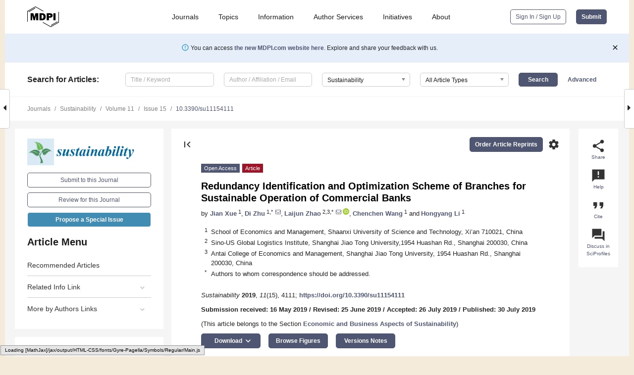

--- FILE ---
content_type: text/html; charset=UTF-8
request_url: https://www.mdpi.com/2071-1050/11/15/4111
body_size: 80867
content:


<!DOCTYPE html>
<html lang="en" xmlns:og="http://ogp.me/ns#" xmlns:fb="https://www.facebook.com/2008/fbml">
    <head>
        <meta charset="utf-8">
        <meta http-equiv="X-UA-Compatible" content="IE=edge,chrome=1">
        <meta content="mdpi" name="sso-service" />
                             <meta content="width=device-width, initial-scale=1.0" name="viewport" />        
                <title>Redundancy Identification and Optimization Scheme of Branches for Sustainable Operation of Commercial Banks</title><link rel="stylesheet" href="https://pub.mdpi-res.com/assets/css/font-awesome.min.css?eb190a3a77e5e1ee?1769513145">
        <link rel="stylesheet" href="https://pub.mdpi-res.com/assets/css/jquery.multiselect.css?f56c135cbf4d1483?1769513145">
        <link rel="stylesheet" href="https://pub.mdpi-res.com/assets/css/chosen.min.css?d7ca5ca9441ef9e1?1769513145">

                    <link rel="stylesheet" href="https://pub.mdpi-res.com/assets/css/main2.css?811c15039ec4533e?1769513145">
        
                <link rel="mask-icon" href="https://pub.mdpi-res.com/img/mask-icon-128.svg?c1c7eca266cd7013?1769513145" color="#4f5671">
        <link rel="apple-touch-icon" sizes="180x180" href="https://pub.mdpi-res.com/icon/apple-touch-icon-180x180.png?1769513145">
        <link rel="apple-touch-icon" sizes="152x152" href="https://pub.mdpi-res.com/icon/apple-touch-icon-152x152.png?1769513145">
        <link rel="apple-touch-icon" sizes="144x144" href="https://pub.mdpi-res.com/icon/apple-touch-icon-144x144.png?1769513145">
        <link rel="apple-touch-icon" sizes="120x120" href="https://pub.mdpi-res.com/icon/apple-touch-icon-120x120.png?1769513145">
        <link rel="apple-touch-icon" sizes="114x114" href="https://pub.mdpi-res.com/icon/apple-touch-icon-114x114.png?1769513145">
        <link rel="apple-touch-icon" sizes="76x76"   href="https://pub.mdpi-res.com/icon/apple-touch-icon-76x76.png?1769513145">
        <link rel="apple-touch-icon" sizes="72x72"   href="https://pub.mdpi-res.com/icon/apple-touch-icon-72x72.png?1769513145">
        <link rel="apple-touch-icon" sizes="57x57"   href="https://pub.mdpi-res.com/icon/apple-touch-icon-57x57.png?1769513145">
        <link rel="apple-touch-icon"                 href="https://pub.mdpi-res.com/icon/apple-touch-icon-57x57.png?1769513145">
        <link rel="apple-touch-icon-precomposed"     href="https://pub.mdpi-res.com/icon/apple-touch-icon-57x57.png?1769513145">
                        <link rel="manifest" href="/manifest.json">
        <meta name="theme-color" content="#ffffff">
        <meta name="application-name" content="&nbsp;"/>

            <link rel="apple-touch-startup-image" href="https://pub.mdpi-res.com/img/journals/sustainability-logo-sq.png?9449659c41a51538">
    <link rel="apple-touch-icon" href="https://pub.mdpi-res.com/img/journals/sustainability-logo-sq.png?9449659c41a51538">
    <meta name="msapplication-TileImage" content="https://pub.mdpi-res.com/img/journals/sustainability-logo-sq.png?9449659c41a51538">

            <link rel="stylesheet" href="https://pub.mdpi-res.com/assets/css/jquery-ui-1.10.4.custom.min.css?80647d88647bf347?1769513145">
    <link rel="stylesheet" href="https://pub.mdpi-res.com/assets/css/magnific-popup.min.css?04d343e036f8eecd?1769513145">
    <link rel="stylesheet" href="https://pub.mdpi-res.com/assets/css/xml2html/article-html.css?b5ed6c65b8b7ceb9?1769513145">
            
    <style>

h2, #abstract .related_suggestion_title {
    }

.batch_articles a {
    color: #000;
}

    a, .batch_articles .authors a, a:focus, a:hover, a:active, .batch_articles a:focus, .batch_articles a:hover, li.side-menu-li a {
            }

    span.label a {
        color: #fff;
    }

    #main-content a.title-link:hover,
    #main-content a.title-link:focus,
    #main-content div.generic-item a.title-link:hover,
    #main-content div.generic-item a.title-link:focus {
            }

    #main-content #middle-column .generic-item.article-item a.title-link:hover,
    #main-content #middle-column .generic-item.article-item a.title-link:focus {
            }

    .art-authors a.toEncode {
        color: #333;
        font-weight: 700;
    }

    #main-content #middle-column ul li::before {
            }

    .accordion-navigation.active a.accordion__title,
    .accordion-navigation.active a.accordion__title::after {
            }

    .accordion-navigation li:hover::before,
    .accordion-navigation li:hover a,
    .accordion-navigation li:focus a {
            }

    .relative-size-container .relative-size-image .relative-size {
            }

    .middle-column__help__fixed a:hover i,
            }

    input[type="checkbox"]:checked:after {
            }

    input[type="checkbox"]:not(:disabled):hover:before {
            }

    #main-content .bolded-text {
            }


#main-content .hypothesis-count-container {
    }

#main-content .hypothesis-count-container:before {
    }

.full-size-menu ul li.menu-item .dropdown-wrapper {
    }

.full-size-menu ul li.menu-item > a.open::after {
    }

#title-story .title-story-orbit .orbit-caption {
    #background: url('/img/design/000000_background.png') !important;
    background: url('/img/design/ffffff_background.png') !important;
    color: rgb(51, 51, 51) !important;
}

#main-content .content__container__orbit {
    background-color: #000 !important;
}

#main-content .content__container__journal {
        color: #fff;
}

.html-article-menu .row span {
    }

.html-article-menu .row span.active {
    }

.accordion-navigation__journal .side-menu-li.active::before,
.accordion-navigation__journal .side-menu-li.active a {
    color: rgba(0,102,153,0.75) !important;
    font-weight: 700;
}

.accordion-navigation__journal .side-menu-li:hover::before ,
.accordion-navigation__journal .side-menu-li:hover a {
    color: rgba(0,102,153,0.75) !important;
    }

.side-menu-ul li.active a, .side-menu-ul li.active, .side-menu-ul li.active::before {
    color: rgba(0,102,153,0.75) !important;
}

.side-menu-ul li.active a {
    }

.result-selected, .active-result.highlighted, .active-result:hover,
.result-selected, .active-result.highlighted, .active-result:focus {
        }

.search-container.search-container__default-scheme {
    }

nav.tab-bar .open-small-search.active:after {
    }

.search-container.search-container__default-scheme .custom-accordion-for-small-screen-link::after {
    color: #fff;
}

@media only screen and (max-width: 50em) {
    #main-content .content__container.journal-info {
        color: #fff;
            }

    #main-content .content__container.journal-info a {
        color: #fff;
    }
} 

.button.button--color {
        }

.button.button--color:hover,
.button.button--color:focus {
            }

.button.button--color-journal {
    position: relative;
    background-color: rgba(0,102,153,0.75);
    border-color: #fff;
    color: #fff !important;
}

.button.button--color-journal:hover::before {
    content: '';
    position: absolute;
    top: 0;
    left: 0;
    height: 100%;
    width: 100%;
    background-color: #ffffff;
    opacity: 0.2;
}

.button.button--color-journal:visited,
.button.button--color-journal:hover,
.button.button--color-journal:focus {
    background-color: rgba(0,102,153,0.75);
    border-color: #fff;
    color: #fff !important;
}

.button.button--color path {
    }

.button.button--color:hover path {
    fill: #fff;
}

#main-content #search-refinements .ui-slider-horizontal .ui-slider-range {
    }

.breadcrumb__element:last-of-type a {
    }

#main-header {
    }

#full-size-menu .top-bar, #full-size-menu li.menu-item span.user-email {
    }

.top-bar-section li:not(.has-form) a:not(.button) {
    }

#full-size-menu li.menu-item .dropdown-wrapper li a:hover {
    }

#full-size-menu li.menu-item a:hover, #full-size-menu li.menu.item a:focus, nav.tab-bar a:hover {
    }
#full-size-menu li.menu.item a:active, #full-size-menu li.menu.item a.active {
    }

#full-size-menu li.menu-item a.open-mega-menu.active, #full-size-menu li.menu-item div.mega-menu, a.open-mega-menu.active {
        }

#full-size-menu li.menu-item div.mega-menu li, #full-size-menu li.menu-item div.mega-menu a {
            border-color: #9a9a9a;
}

div.type-section h2 {
                font-size: 20px;
    line-height: 26px;
    font-weight: 300;
}

div.type-section h3 {
    margin-left: 15px;
    margin-bottom: 0px;
    font-weight: 300;
}

.journal-tabs .tab-title.active a {
            }

</style>
    <link rel="stylesheet" href="https://pub.mdpi-res.com/assets/css/slick.css?f38b2db10e01b157?1769513145">

                
    <meta name="title" content="Redundancy Identification and Optimization Scheme of Branches for Sustainable Operation of Commercial Banks">
    <meta name="description" content="With the rapid development of the internet, the number of offline customers in the bank branches decreases, and the existing layout of branches leads to the increase of operation cost, which has an impact on the sustainable operation of commercial banks. Adjusting and optimizing the layout of the physical branches of commercial banks can not only reduce the operation cost of banks and avoid the waste of resources, but is also crucial to the sustainable operation of commercial banks. First, an evaluation index system (deposit; loan; number of vouchers; maintenance, establishment, and modification of customer information; number of counter transactions) is constructed to reflect the operation performance of bank branches. Second, the Technique for Order Preference by Similarity to Ideal Solution (TOPSIS) is used to rank the bank branches. Then, a combination of factor analysis and assignment method is used to identify redundant bank branches. Last, cluster analysis is used to find alternative schemes of redundant bank branches. Finally, Shaanxi Rural Credit Cooperatives Union in Hanzhong, Shaanxi Province, China is selected for empirical analysis. The results show that: four redundant bank branches are identified, and alternative combination schemes of the redundant bank branches are determined. The redundancy identification method in this paper is helpful for commercial banks to allocate various resources rationally and reduce operation cost, so as to ensure the sustainable operation of commercial banks." >
    <link rel="image_src" href="https://pub.mdpi-res.com/img/journals/sustainability-logo.png?9449659c41a51538" >
    <meta name="dc.title" content="Redundancy Identification and Optimization Scheme of Branches for Sustainable Operation of Commercial Banks">

    <meta name="dc.creator" content="Jian Xue">
    <meta name="dc.creator" content="Di Zhu">
    <meta name="dc.creator" content="Laijun Zhao">
    <meta name="dc.creator" content="Chenchen Wang">
    <meta name="dc.creator" content="Hongyang Li">
    
    <meta name="dc.type" content="Article">
    <meta name="dc.source" content="Sustainability 2019, Vol. 11, Page 4111">
    <meta name="dc.date" content="2019-07-30">
    <meta name ="dc.identifier" content="10.3390/su11154111">
    
    <meta name="dc.publisher" content="Multidisciplinary Digital Publishing Institute">
    <meta name="dc.rights" content="http://creativecommons.org/licenses/by/3.0/">
    <meta name="dc.format" content="application/pdf" >
    <meta name="dc.language" content="en" >
    <meta name="dc.description" content="With the rapid development of the internet, the number of offline customers in the bank branches decreases, and the existing layout of branches leads to the increase of operation cost, which has an impact on the sustainable operation of commercial banks. Adjusting and optimizing the layout of the physical branches of commercial banks can not only reduce the operation cost of banks and avoid the waste of resources, but is also crucial to the sustainable operation of commercial banks. First, an evaluation index system (deposit; loan; number of vouchers; maintenance, establishment, and modification of customer information; number of counter transactions) is constructed to reflect the operation performance of bank branches. Second, the Technique for Order Preference by Similarity to Ideal Solution (TOPSIS) is used to rank the bank branches. Then, a combination of factor analysis and assignment method is used to identify redundant bank branches. Last, cluster analysis is used to find alternative schemes of redundant bank branches. Finally, Shaanxi Rural Credit Cooperatives Union in Hanzhong, Shaanxi Province, China is selected for empirical analysis. The results show that: four redundant bank branches are identified, and alternative combination schemes of the redundant bank branches are determined. The redundancy identification method in this paper is helpful for commercial banks to allocate various resources rationally and reduce operation cost, so as to ensure the sustainable operation of commercial banks." >

    <meta name="dc.subject" content="sustainable operation" >
    <meta name="dc.subject" content="commercial bank branches" >
    <meta name="dc.subject" content="redundancy identification" >
    <meta name="dc.subject" content="assignment method" >
    <meta name="dc.subject" content="cluster analysis" >
    
    <meta name ="prism.issn" content="2071-1050">
    <meta name ="prism.publicationName" content="Sustainability">
    <meta name ="prism.publicationDate" content="2019-07-30">
    <meta name ="prism.section" content="Article" >

            <meta name ="prism.volume" content="11">
        <meta name ="prism.number" content="15">
        <meta name ="prism.startingPage" content="4111" >

            
    <meta name="citation_issn" content="2071-1050">
    <meta name="citation_journal_title" content="Sustainability">
    <meta name="citation_publisher" content="Multidisciplinary Digital Publishing Institute">
    <meta name="citation_title" content="Redundancy Identification and Optimization Scheme of Branches for Sustainable Operation of Commercial Banks">
    <meta name="citation_publication_date" content="2019/1">
    <meta name="citation_online_date" content="2019/07/30">

            <meta name="citation_volume" content="11">
        <meta name="citation_issue" content="15">
        <meta name="citation_firstpage" content="4111">

            
    <meta name="citation_author" content="Xue, Jian">
    <meta name="citation_author" content="Zhu, Di">
    <meta name="citation_author" content="Zhao, Laijun">
    <meta name="citation_author" content="Wang, Chenchen">
    <meta name="citation_author" content="Li, Hongyang">
    
    <meta name="citation_doi" content="10.3390/su11154111">
    
    <meta name="citation_id" content="mdpi-su11154111">
    <meta name="citation_abstract_html_url" content="https://www.mdpi.com/2071-1050/11/15/4111">

    <meta name="citation_pdf_url" content="https://www.mdpi.com/2071-1050/11/15/4111/pdf?version=1564478185">
    <link rel="alternate" type="application/pdf" title="PDF Full-Text" href="https://www.mdpi.com/2071-1050/11/15/4111/pdf?version=1564478185">
    <meta name="fulltext_pdf" content="https://www.mdpi.com/2071-1050/11/15/4111/pdf?version=1564478185">
    
    <meta name="citation_fulltext_html_url" content="https://www.mdpi.com/2071-1050/11/15/4111/htm">
    <link rel="alternate" type="text/html" title="HTML Full-Text" href="https://www.mdpi.com/2071-1050/11/15/4111/htm">
    <meta name="fulltext_html" content="https://www.mdpi.com/2071-1050/11/15/4111/htm">
    
    <link rel="alternate" type="text/xml" title="XML Full-Text" href="https://www.mdpi.com/2071-1050/11/15/4111/xml">
    <meta name="fulltext_xml" content="https://www.mdpi.com/2071-1050/11/15/4111/xml">
    <meta name="citation_xml_url" content="https://www.mdpi.com/2071-1050/11/15/4111/xml">
    
    <meta name="twitter:card" content="summary" />
    <meta name="twitter:site" content="@MDPIOpenAccess" />
    <meta name="twitter:image" content="https://pub.mdpi-res.com/img/journals/sustainability-logo-social.png?9449659c41a51538" />

    <meta property="fb:app_id" content="131189377574"/>
    <meta property="og:site_name" content="MDPI"/>
    <meta property="og:type" content="article"/>
    <meta property="og:url" content="https://www.mdpi.com/2071-1050/11/15/4111" />
    <meta property="og:title" content="Redundancy Identification and Optimization Scheme of Branches for Sustainable Operation of Commercial Banks" />
    <meta property="og:description" content="With the rapid development of the internet, the number of offline customers in the bank branches decreases, and the existing layout of branches leads to the increase of operation cost, which has an impact on the sustainable operation of commercial banks. Adjusting and optimizing the layout of the physical branches of commercial banks can not only reduce the operation cost of banks and avoid the waste of resources, but is also crucial to the sustainable operation of commercial banks. First, an evaluation index system (deposit; loan; number of vouchers; maintenance, establishment, and modification of customer information; number of counter transactions) is constructed to reflect the operation performance of bank branches. Second, the Technique for Order Preference by Similarity to Ideal Solution (TOPSIS) is used to rank the bank branches. Then, a combination of factor analysis and assignment method is used to identify redundant bank branches. Last, cluster analysis is used to find alternative schemes of redundant bank branches. Finally, Shaanxi Rural Credit Cooperatives Union in Hanzhong, Shaanxi Province, China is selected for empirical analysis. The results show that: four redundant bank branches are identified, and alternative combination schemes of the redundant bank branches are determined. The redundancy identification method in this paper is helpful for commercial banks to allocate various resources rationally and reduce operation cost, so as to ensure the sustainable operation of commercial banks." />
    <meta property="og:image" content="https://pub.mdpi-res.com/sustainability/sustainability-11-04111/article_deploy/html/images/sustainability-11-04111-g001-550.jpg?1565674351" />
                <link rel="alternate" type="application/rss+xml" title="MDPI Publishing - Latest articles" href="https://www.mdpi.com/rss">
                
        <meta name="google-site-verification" content="PxTlsg7z2S00aHroktQd57fxygEjMiNHydKn3txhvwY">
        <meta name="facebook-domain-verification" content="mcoq8dtq6sb2hf7z29j8w515jjoof7" />

                <script id="usercentrics-cmp" src="https://web.cmp.usercentrics.eu/ui/loader.js" data-ruleset-id="PbAnaGk92sB5Cc" async></script>
        
        <!--[if lt IE 9]>
            <script>var browserIe8 = true;</script>
            <link rel="stylesheet" href="https://pub.mdpi-res.com/assets/css/ie8foundationfix.css?50273beac949cbf0?1769513145">
            <script src="//html5shiv.googlecode.com/svn/trunk/html5.js"></script>
            <script src="//cdnjs.cloudflare.com/ajax/libs/html5shiv/3.6.2/html5shiv.js"></script>
            <script src="//s3.amazonaws.com/nwapi/nwmatcher/nwmatcher-1.2.5-min.js"></script>
            <script src="//html5base.googlecode.com/svn-history/r38/trunk/js/selectivizr-1.0.3b.js"></script>
            <script src="//cdnjs.cloudflare.com/ajax/libs/respond.js/1.1.0/respond.min.js"></script>
            <script src="https://pub.mdpi-res.com/assets/js/ie8/ie8patch.js?9e1d3c689a0471df?1769513145"></script>
            <script src="https://pub.mdpi-res.com/assets/js/ie8/rem.min.js?94b62787dcd6d2f2?1769513145"></script>            
                                                        <![endif]-->

                    <script>
                window.dataLayer = window.dataLayer || [];
                function gtag() { dataLayer.push(arguments); }
                gtag('consent', 'default', {
                    'ad_user_data': 'denied',
                    'ad_personalization': 'denied',
                    'ad_storage': 'denied',
                    'analytics_storage': 'denied',
                    'wait_for_update': 500,
                });
                dataLayer.push({'gtm.start': new Date().getTime(), 'event': 'gtm.js'});

                            </script>

            <script>
                (function(w,d,s,l,i){w[l]=w[l]||[];w[l].push({'gtm.start':
                new Date().getTime(),event:'gtm.js'});var f=d.getElementsByTagName(s)[0],
                j=d.createElement(s),dl=l!='dataLayer'?'&l='+l:'';j.async=true;j.src=
                'https://www.googletagmanager.com/gtm.js?id='+i+dl;f.parentNode.insertBefore(j,f);
                })(window,document,'script','dataLayer','GTM-WPK7SW5');
            </script>

                        
                              <script>!function(e){var n="https://s.go-mpulse.net/boomerang/";if("True"=="True")e.BOOMR_config=e.BOOMR_config||{},e.BOOMR_config.PageParams=e.BOOMR_config.PageParams||{},e.BOOMR_config.PageParams.pci=!0,n="https://s2.go-mpulse.net/boomerang/";if(window.BOOMR_API_key="4MGA4-E5JH8-79LAG-STF7X-79Z92",function(){function e(){if(!o){var e=document.createElement("script");e.id="boomr-scr-as",e.src=window.BOOMR.url,e.async=!0,i.parentNode.appendChild(e),o=!0}}function t(e){o=!0;var n,t,a,r,d=document,O=window;if(window.BOOMR.snippetMethod=e?"if":"i",t=function(e,n){var t=d.createElement("script");t.id=n||"boomr-if-as",t.src=window.BOOMR.url,BOOMR_lstart=(new Date).getTime(),e=e||d.body,e.appendChild(t)},!window.addEventListener&&window.attachEvent&&navigator.userAgent.match(/MSIE [67]\./))return window.BOOMR.snippetMethod="s",void t(i.parentNode,"boomr-async");a=document.createElement("IFRAME"),a.src="about:blank",a.title="",a.role="presentation",a.loading="eager",r=(a.frameElement||a).style,r.width=0,r.height=0,r.border=0,r.display="none",i.parentNode.appendChild(a);try{O=a.contentWindow,d=O.document.open()}catch(_){n=document.domain,a.src="javascript:var d=document.open();d.domain='"+n+"';void(0);",O=a.contentWindow,d=O.document.open()}if(n)d._boomrl=function(){this.domain=n,t()},d.write("<bo"+"dy onload='document._boomrl();'>");else if(O._boomrl=function(){t()},O.addEventListener)O.addEventListener("load",O._boomrl,!1);else if(O.attachEvent)O.attachEvent("onload",O._boomrl);d.close()}function a(e){window.BOOMR_onload=e&&e.timeStamp||(new Date).getTime()}if(!window.BOOMR||!window.BOOMR.version&&!window.BOOMR.snippetExecuted){window.BOOMR=window.BOOMR||{},window.BOOMR.snippetStart=(new Date).getTime(),window.BOOMR.snippetExecuted=!0,window.BOOMR.snippetVersion=12,window.BOOMR.url=n+"4MGA4-E5JH8-79LAG-STF7X-79Z92";var i=document.currentScript||document.getElementsByTagName("script")[0],o=!1,r=document.createElement("link");if(r.relList&&"function"==typeof r.relList.supports&&r.relList.supports("preload")&&"as"in r)window.BOOMR.snippetMethod="p",r.href=window.BOOMR.url,r.rel="preload",r.as="script",r.addEventListener("load",e),r.addEventListener("error",function(){t(!0)}),setTimeout(function(){if(!o)t(!0)},3e3),BOOMR_lstart=(new Date).getTime(),i.parentNode.appendChild(r);else t(!1);if(window.addEventListener)window.addEventListener("load",a,!1);else if(window.attachEvent)window.attachEvent("onload",a)}}(),"".length>0)if(e&&"performance"in e&&e.performance&&"function"==typeof e.performance.setResourceTimingBufferSize)e.performance.setResourceTimingBufferSize();!function(){if(BOOMR=e.BOOMR||{},BOOMR.plugins=BOOMR.plugins||{},!BOOMR.plugins.AK){var n=""=="true"?1:0,t="",a="clrfrwyxibzee2lz3esa-f-ea5c052bf-clientnsv4-s.akamaihd.net",i="false"=="true"?2:1,o={"ak.v":"39","ak.cp":"1774948","ak.ai":parseInt("1155516",10),"ak.ol":"0","ak.cr":9,"ak.ipv":4,"ak.proto":"h2","ak.rid":"20ef5c33","ak.r":42222,"ak.a2":n,"ak.m":"dscb","ak.n":"essl","ak.bpcip":"18.226.88.0","ak.cport":54928,"ak.gh":"23.64.113.49","ak.quicv":"","ak.tlsv":"tls1.3","ak.0rtt":"","ak.0rtt.ed":"","ak.csrc":"-","ak.acc":"","ak.t":"1769593124","ak.ak":"hOBiQwZUYzCg5VSAfCLimQ==amLsD787zLZkH6F57Ntfta4gX+C/vbJkVkioI88pZ6b4wC815w861d132CaF+BjwGqcp+la+tjSCHypobgu4zlLtNS4F+j9Cb+YTnXDkbaZujRuzgPp8lc6W3XJsa3nB4e5B7/e8ocw2y5zJBf1W6/HKIaBoORdnnKNwC5GApZE0olLDdZeIpfaqrMIV2g+Pz9pVrkrkOmilqFk78ZXcJGYoSb6UN6+q0wGhSoevKiBagCwOicBvIfV3g3NKpMu5D1iU8DKh3LTHCj4sjPPEiC0X49FmDNMxjuiQqldYQqtgQk2VwpUlW7CNMAnhtC8pI5r2MroAzmA/kCAx+z/XlThV+nIs0jrDKiEalhpb3LJJ1VoOXx51l2UIBRzZb71aUZ98rEEJsmXBAypNVpRHlVwQGv+945w8xQokBtMRxGA=","ak.pv":"21","ak.dpoabenc":"","ak.tf":i};if(""!==t)o["ak.ruds"]=t;var r={i:!1,av:function(n){var t="http.initiator";if(n&&(!n[t]||"spa_hard"===n[t]))o["ak.feo"]=void 0!==e.aFeoApplied?1:0,BOOMR.addVar(o)},rv:function(){var e=["ak.bpcip","ak.cport","ak.cr","ak.csrc","ak.gh","ak.ipv","ak.m","ak.n","ak.ol","ak.proto","ak.quicv","ak.tlsv","ak.0rtt","ak.0rtt.ed","ak.r","ak.acc","ak.t","ak.tf"];BOOMR.removeVar(e)}};BOOMR.plugins.AK={akVars:o,akDNSPreFetchDomain:a,init:function(){if(!r.i){var e=BOOMR.subscribe;e("before_beacon",r.av,null,null),e("onbeacon",r.rv,null,null),r.i=!0}return this},is_complete:function(){return!0}}}}()}(window);</script></head>

    <body>
         
                		        	
		<div class="direction direction_right" id="small_right" style="border-right-width: 0px; padding:0;">
        <i class="fa fa-caret-right fa-2x"></i>
    </div>

	<div class="big_direction direction_right" id="big_right" style="border-right-width: 0px;">
				<div style="text-align: right;">
									Next Article in Journal<br>
				<div><a href="/2071-1050/11/15/4112">Molecular and Phenotypic Diversity of Traditional European Plum (<i>Prunus domestica</i> L.) Germplasm of Southern Italy</a></div>
					 		 		 	</div>
	</div>
	
		<div class="direction" id="small_left" style="border-left-width: 0px">
        <i class="fa fa-caret-left fa-2x"></i>
    </div>
	<div class="big_direction" id="big_left" style="border-left-width: 0px;">
				<div>
									Previous Article in Journal<br>
				<div><a href="/2071-1050/11/15/4110">Which Diet Has the Least Environmental Impact on Our Planet? A Systematic Review of Vegan, Vegetarian and Omnivorous Diets</a></div>
					 			 	 	</div>
	</div>
	    <div style="clear: both;"></div>

                    
<div id="menuModal" class="reveal-modal reveal-modal-new reveal-modal-menu" aria-hidden="true" data-reveal role="dialog">
    <div class="menu-container">
        <div class="UI_NavMenu">
            


<div class="content__container " >
    <div class="custom-accordion-for-small-screen-link " >
                            <h2>Journals</h2>
                    </div>

    <div class="target-item custom-accordion-for-small-screen-content show-for-medium-up">
                            <div class="menu-container__links">
                        <div style="width: 100%; float: left;">
                            <a href="/about/journals">Active Journals</a>
                            <a href="/about/journalfinder">Find a Journal</a>
                            <a href="/about/journals/proposal">Journal Proposal</a>
                            <a href="/about/proceedings">Proceedings Series</a>
                        </div>
                    </div>
                    </div>
</div>

            <a href="/topics">
                <h2>Topics</h2>
            </a>

            


<div class="content__container " >
    <div class="custom-accordion-for-small-screen-link " >
                            <h2>Information</h2>
                    </div>

    <div class="target-item custom-accordion-for-small-screen-content show-for-medium-up">
                            <div class="menu-container__links">
                        <div style="width: 100%; max-width: 200px; float: left;">
                            <a href="/authors">For Authors</a>
                            <a href="/reviewers">For Reviewers</a>
                            <a href="/editors">For Editors</a>
                            <a href="/librarians">For Librarians</a>
                            <a href="/publishing_services">For Publishers</a>
                            <a href="/societies">For Societies</a>
                            <a href="/conference_organizers">For Conference Organizers</a>
                        </div>
                        <div style="width: 100%; max-width: 250px; float: left;">
                            <a href="/openaccess">Open Access Policy</a>
                            <a href="/ioap">Institutional Open Access Program</a>
                            <a href="/special_issues_guidelines">Special Issues Guidelines</a>
                            <a href="/editorial_process">Editorial Process</a>
                            <a href="/ethics">Research and Publication Ethics</a>
                            <a href="/apc">Article Processing Charges</a>
                            <a href="/awards">Awards</a>
                            <a href="/testimonials">Testimonials</a>
                        </div>
                    </div>
                    </div>
</div>

            <a href="/authors/english">
                <h2>Author Services</h2>
            </a>

            


<div class="content__container " >
    <div class="custom-accordion-for-small-screen-link " >
                            <h2>Initiatives</h2>
                    </div>

    <div class="target-item custom-accordion-for-small-screen-content show-for-medium-up">
                            <div class="menu-container__links">
                        <div style="width: 100%; float: left;">
                            <a href="https://sciforum.net" target="_blank" rel="noopener noreferrer">Sciforum</a>
                            <a href="https://www.mdpi.com/books" target="_blank" rel="noopener noreferrer">MDPI Books</a>
                            <a href="https://www.preprints.org" target="_blank" rel="noopener noreferrer">Preprints.org</a>
                            <a href="https://www.scilit.com" target="_blank" rel="noopener noreferrer">Scilit</a>
                            <a href="https://sciprofiles.com" target="_blank" rel="noopener noreferrer">SciProfiles</a>
                            <a href="https://encyclopedia.pub" target="_blank" rel="noopener noreferrer">Encyclopedia</a>
                            <a href="https://jams.pub" target="_blank" rel="noopener noreferrer">JAMS</a>
                            <a href="/about/proceedings">Proceedings Series</a>
                        </div>
                    </div>
                    </div>
</div>

            


<div class="content__container " >
    <div class="custom-accordion-for-small-screen-link " >
                            <h2>About</h2>
                    </div>

    <div class="target-item custom-accordion-for-small-screen-content show-for-medium-up">
                            <div class="menu-container__links">
                        <div style="width: 100%; float: left;">
                            <a href="/about">Overview</a>
                            <a href="/about/contact">Contact</a>
                            <a href="https://careers.mdpi.com" target="_blank" rel="noopener noreferrer">Careers</a>
                            <a href="/about/announcements">News</a>
                            <a href="/about/press">Press</a>
                            <a href="http://blog.mdpi.com/" target="_blank" rel="noopener noreferrer">Blog</a>
                        </div>
                    </div>
                    </div>
</div>
        </div>

        <div class="menu-container__buttons">
                            <a class="button UA_SignInUpButton" href="/user/login">Sign In / Sign Up</a>
                    </div>
    </div>
</div>

                
<div id="captchaModal" class="reveal-modal reveal-modal-new reveal-modal-new--small" data-reveal aria-label="Captcha" aria-hidden="true" role="dialog"></div>
        
<div id="actionDisabledModal" class="reveal-modal" data-reveal aria-labelledby="actionDisableModalTitle" aria-hidden="true" role="dialog" style="width: 300px;">
    <h2 id="actionDisableModalTitle">Notice</h2>
    <form action="/email/captcha" method="post" id="emailCaptchaForm">
        <div class="row">
            <div id="js-action-disabled-modal-text" class="small-12 columns">
            </div>
            
            <div id="js-action-disabled-modal-submit" class="small-12 columns" style="margin-top: 10px; display: none;">
                You can make submissions to other journals 
                <a href="https://susy.mdpi.com/user/manuscripts/upload">here</a>.
            </div>
        </div>
    </form>
    <a class="close-reveal-modal" aria-label="Close">
        <i class="material-icons">clear</i>
    </a>
</div>
        
<div id="rssNotificationModal" class="reveal-modal reveal-modal-new" data-reveal aria-labelledby="rssNotificationModalTitle" aria-hidden="true" role="dialog">
    <div class="row">
        <div class="small-12 columns">
            <h2 id="rssNotificationModalTitle">Notice</h2>
            <p>
                You are accessing a machine-readable page. In order to be human-readable, please install an RSS reader.
            </p>
        </div>
    </div>
    <div class="row">
        <div class="small-12 columns">
            <a class="button button--color js-rss-notification-confirm">Continue</a>
            <a class="button button--grey" onclick="$(this).closest('.reveal-modal').find('.close-reveal-modal').click(); return false;">Cancel</a>
        </div>
    </div>
    <a class="close-reveal-modal" aria-label="Close">
        <i class="material-icons">clear</i>
    </a>
</div>
        
<div id="drop-article-label-openaccess" class="f-dropdown medium" data-dropdown-content aria-hidden="true" tabindex="-1">
    <p>
        All articles published by MDPI are made immediately available worldwide under an open access license. No special 
        permission is required to reuse all or part of the article published by MDPI, including figures and tables. For 
        articles published under an open access Creative Common CC BY license, any part of the article may be reused without 
        permission provided that the original article is clearly cited. For more information, please refer to
        <a href="https://www.mdpi.com/openaccess">https://www.mdpi.com/openaccess</a>.
    </p>
</div>

<div id="drop-article-label-feature" class="f-dropdown medium" data-dropdown-content aria-hidden="true" tabindex="-1">
    <p>
        Feature papers represent the most advanced research with significant potential for high impact in the field. A Feature 
        Paper should be a substantial original Article that involves several techniques or approaches, provides an outlook for 
        future research directions and describes possible research applications.
    </p>

    <p>
        Feature papers are submitted upon individual invitation or recommendation by the scientific editors and must receive 
        positive feedback from the reviewers.
    </p>
</div>

<div id="drop-article-label-choice" class="f-dropdown medium" data-dropdown-content aria-hidden="true" tabindex="-1">
    <p>
        Editor’s Choice articles are based on recommendations by the scientific editors of MDPI journals from around the world. 
        Editors select a small number of articles recently published in the journal that they believe will be particularly 
        interesting to readers, or important in the respective research area. The aim is to provide a snapshot of some of the 
        most exciting work published in the various research areas of the journal.

        <div style="margin-top: -10px;">
            <div id="drop-article-label-choice-journal-link" style="display: none; margin-top: -10px; padding-top: 10px;">
            </div>
        </div>
    </p>
</div>

<div id="drop-article-label-resubmission" class="f-dropdown medium" data-dropdown-content aria-hidden="true" tabindex="-1">
    <p>
        Original Submission Date Received: <span id="drop-article-label-resubmission-date"></span>.
    </p>
</div>

                <div id="container">
                        
                <noscript>
                    <div id="no-javascript">
                        You seem to have javascript disabled. Please note that many of the page functionalities won't work as expected without javascript enabled.
                    </div>
                </noscript>

                <div class="fixed">
                    <nav class="tab-bar show-for-medium-down">
                        <div class="row full-width collapse">
                            <div class="medium-3 small-4 columns">
                                <a href="/">
                                    <img class="full-size-menu__mdpi-logo" src="https://pub.mdpi-res.com/img/design/mdpi-pub-logo-black-small1.svg?da3a8dcae975a41c?1769513145" style="width: 64px;" title="MDPI Open Access Journals">
                                </a>
                            </div>
                            <div class="medium-3 small-4 columns right-aligned">
                                <div class="show-for-medium-down">
                                    <a href="#" style="display: none;">
                                        <i class="material-icons" onclick="$('#menuModal').foundation('reveal', 'close'); return false;">clear</i>
                                    </a>

                                    <a class="js-toggle-desktop-layout-link" title="Toggle desktop layout" style="display: none;" href="/toggle_desktop_layout_cookie">
                                        <i class="material-icons">zoom_out_map</i>
                                    </a>

                                                                            <a href="#" class="js-open-small-search open-small-search">
                                            <i class="material-icons show-for-small only">search</i>
                                        </a>
                                    
                                    <a title="MDPI main page" class="js-open-menu" data-reveal-id="menuModal" href="#">
                                        <i class="material-icons">menu</i>
                                    </a>
                                </div>
                            </div>
                        </div>
                    </nav>                       	
                </div>
                
                <section class="main-section">
                    <header>
                        <div class="full-size-menu show-for-large-up">
                             
                                <div class="row full-width">
                                                                        <div class="large-1 columns">
                                        <a href="/">
                                            <img class="full-size-menu__mdpi-logo" src="https://pub.mdpi-res.com/img/design/mdpi-pub-logo-black-small1.svg?da3a8dcae975a41c?1769513145" title="MDPI Open Access Journals">
                                        </a>
                                    </div>

                                                                        <div class="large-8 columns text-right UI_NavMenu">
                                        <ul>
                                            <li class="menu-item"> 
                                                <a href="/about/journals" data-dropdown="journals-dropdown" aria-controls="journals-dropdown" aria-expanded="false" data-options="is_hover: true; hover_timeout: 200">Journals</a>

                                                <ul id="journals-dropdown" class="f-dropdown dropdown-wrapper dropdown-wrapper__small" data-dropdown-content aria-hidden="true" tabindex="-1">
                                                    <li>
                                                        <div class="row">
                                                            <div class="small-12 columns">
                                                                <ul>
                                                                    <li>
                                                                        <a href="/about/journals">
                                                                            Active Journals
                                                                        </a>
                                                                    </li>
                                                                    <li>
                                                                        <a href="/about/journalfinder">
                                                                            Find a Journal
                                                                        </a>
                                                                    </li>
                                                                    <li>
                                                                        <a href="/about/journals/proposal">
                                                                            Journal Proposal
                                                                        </a>
                                                                    </li>
                                                                    <li>
                                                                        <a href="/about/proceedings">
                                                                            Proceedings Series
                                                                        </a>
                                                                    </li>
                                                                </ul>
                                                            </div>
                                                        </div>
                                                    </li>
                                                </ul>
                                            </li>

                                            <li class="menu-item"> 
                                                <a href="/topics">Topics</a>
                                            </li>

                                            <li class="menu-item"> 
                                                <a href="/authors" data-dropdown="information-dropdown" aria-controls="information-dropdown" aria-expanded="false" data-options="is_hover:true; hover_timeout:200">Information</a>

                                                <ul id="information-dropdown" class="f-dropdown dropdown-wrapper" data-dropdown-content aria-hidden="true" tabindex="-1">
                                                    <li>
                                                        <div class="row">
                                                            <div class="small-5 columns right-border">
                                                                <ul>
                                                                    <li>
                                                                        <a href="/authors">For Authors</a>
                                                                    </li>
                                                                    <li>
                                                                        <a href="/reviewers">For Reviewers</a>
                                                                    </li>
                                                                    <li>
                                                                        <a href="/editors">For Editors</a>
                                                                    </li>
                                                                    <li>
                                                                        <a href="/librarians">For Librarians</a>
                                                                    </li>
                                                                    <li>
                                                                        <a href="/publishing_services">For Publishers</a>
                                                                    </li>
                                                                    <li>
                                                                        <a href="/societies">For Societies</a>
                                                                    </li>
                                                                    <li>
                                                                        <a href="/conference_organizers">For Conference Organizers</a>
                                                                    </li>
                                                                </ul>
                                                            </div>

                                                            <div class="small-7 columns">
                                                                <ul>
                                                                    <li>
                                                                        <a href="/openaccess">Open Access Policy</a>
                                                                    </li>
                                                                    <li>
                                                                        <a href="/ioap">Institutional Open Access Program</a>
                                                                    </li>
                                                                    <li>
                                                                        <a href="/special_issues_guidelines">Special Issues Guidelines</a>
                                                                    </li>
                                                                    <li>
                                                                        <a href="/editorial_process">Editorial Process</a>
                                                                    </li>
                                                                    <li>
                                                                        <a href="/ethics">Research and Publication Ethics</a>
                                                                    </li>
                                                                    <li>
                                                                        <a href="/apc">Article Processing Charges</a>
                                                                    </li>
                                                                    <li>
                                                                        <a href="/awards">Awards</a>
                                                                    </li>
                                                                    <li>
                                                                        <a href="/testimonials">Testimonials</a>
                                                                    </li>
                                                                </ul>
                                                            </div>
                                                        </div>
                                                    </li>
                                                </ul>
                                            </li>

                                            <li class="menu-item">
                                                <a href="/authors/english">Author Services</a>
                                            </li>

                                            <li class="menu-item"> 
                                                <a href="/about/initiatives" data-dropdown="initiatives-dropdown" aria-controls="initiatives-dropdown" aria-expanded="false" data-options="is_hover: true; hover_timeout: 200">Initiatives</a>

                                                <ul id="initiatives-dropdown" class="f-dropdown dropdown-wrapper dropdown-wrapper__small" data-dropdown-content aria-hidden="true" tabindex="-1">
                                                    <li>
                                                        <div class="row">
                                                            <div class="small-12 columns">
                                                                <ul>
                                                                    <li>
                                                                        <a href="https://sciforum.net" target="_blank" rel="noopener noreferrer">
                                                                                                                                                        Sciforum
                                                                        </a>
                                                                    </li>
                                                                    <li>
                                                                        <a href="https://www.mdpi.com/books" target="_blank" rel="noopener noreferrer">
                                                                                                                                                        MDPI Books
                                                                        </a>
                                                                    </li>
                                                                    <li>
                                                                        <a href="https://www.preprints.org" target="_blank" rel="noopener noreferrer">
                                                                                                                                                        Preprints.org
                                                                        </a>
                                                                    </li>
                                                                    <li>
                                                                        <a href="https://www.scilit.com" target="_blank" rel="noopener noreferrer">
                                                                                                                                                        Scilit
                                                                        </a>
                                                                    </li>
                                                                    <li>
                                                                        <a href="https://sciprofiles.com" target="_blank" rel="noopener noreferrer">
                                                                            SciProfiles
                                                                        </a>
                                                                    </li>
                                                                    <li>
                                                                        <a href="https://encyclopedia.pub" target="_blank" rel="noopener noreferrer">
                                                                                                                                                        Encyclopedia
                                                                        </a>
                                                                    </li>
                                                                    <li>
                                                                        <a href="https://jams.pub" target="_blank" rel="noopener noreferrer">
                                                                            JAMS
                                                                        </a>
                                                                    </li>
                                                                    <li>
                                                                        <a href="/about/proceedings">
                                                                            Proceedings Series
                                                                        </a>
                                                                    </li>
                                                                </ul>
                                                            </div>
                                                        </div>
                                                    </li>
                                                </ul>
                                            </li>

                                            <li class="menu-item"> 
                                                <a href="/about" data-dropdown="about-dropdown" aria-controls="about-dropdown" aria-expanded="false" data-options="is_hover: true; hover_timeout: 200">About</a>

                                                <ul id="about-dropdown" class="f-dropdown dropdown-wrapper dropdown-wrapper__small" data-dropdown-content aria-hidden="true" tabindex="-1">
                                                    <li>
                                                        <div class="row">
                                                            <div class="small-12 columns">
                                                                <ul>
                                                                    <li>
                                                                        <a href="/about">
                                                                            Overview
                                                                        </a>
                                                                    </li>
                                                                    <li>
                                                                        <a href="/about/contact">
                                                                            Contact
                                                                        </a>
                                                                    </li>
                                                                    <li>
                                                                        <a href="https://careers.mdpi.com" target="_blank" rel="noopener noreferrer">
                                                                            Careers
                                                                        </a>
                                                                    </li>
                                                                    <li> 
                                                                        <a href="/about/announcements">
                                                                            News
                                                                        </a>
                                                                    </li>
                                                                    <li> 
                                                                        <a href="/about/press">
                                                                            Press
                                                                        </a>
                                                                    </li>
                                                                    <li>
                                                                        <a href="http://blog.mdpi.com/" target="_blank" rel="noopener noreferrer">
                                                                            Blog
                                                                        </a>
                                                                    </li>
                                                                </ul>
                                                            </div>
                                                        </div>
                                                    </li>
                                                </ul>
                                            </li>

                                                                                    </ul>
                                    </div>

                                    <div class="large-3 columns text-right full-size-menu__buttons">
                                        <div>
                                                                                            <a class="button button--default-inversed UA_SignInUpButton" href="/user/login">Sign In / Sign Up</a>
                                            
                                                <a class="button button--default js-journal-active-only-link js-journal-active-only-submit-link UC_NavSubmitButton" href="            https://susy.mdpi.com/user/manuscripts/upload?journal=sustainability
    " data-disabledmessage="new submissions are not possible.">Submit</a>
                                        </div>
                                    </div>
                                </div>
                            </div>

                            <div class="row full-width new-website-link-banner" style="padding: 20px 50px 20px 20px; background-color: #E6EEFA; position: relative; display: none;">
                                <div class="small-12 columns" style="padding: 0; margin: 0; text-align: center;">
                                    <i class="material-icons" style="font-size: 16px; color: #2C9ACF; position: relative; top: -2px;">error_outline</i>
                                    You can access <a href="https://www.mdpi.com/redirect/new_site?return=/2071-1050/11/15/4111">the new MDPI.com website here</a>. Explore and share your feedback with us.
                                    <a href="#" class="new-website-link-banner-close"><i class="material-icons" style="font-size: 16px; color: #000000; position: absolute; right: -30px; top: 0px;">close</i></a>
                                </div>
                            </div>

                                                            <div class="header-divider">&nbsp;</div>
                            
                                                            <div class="search-container hide-for-small-down row search-container__homepage-scheme">
                                                                                                                        
















<form id="basic_search" style="background-color: inherit !important;" class="large-12 medium-12 columns " action="/search" method="get">

    <div class="row search-container__main-elements">
            
            <div class="large-2 medium-2 small-12 columns text-right1 small-only-text-left">
        <div class="show-for-medium-up">
            <div class="search-input-label">&nbsp;</div>
        </div>
            <span class="search-container__title">Search<span class="hide-for-medium"> for Articles</span><span class="hide-for-small">:</span></span>
    
    </div>


        <div class="custom-accordion-for-small-screen-content">
                
                <div class="large-2 medium-2 small-6 columns ">
        <div class="">
            <div class="search-input-label">Title / Keyword</div>
        </div>
                <input type="text" placeholder="Title / Keyword" id="q" tabindex="1" name="q" value="" />
    
    </div>


                
                <div class="large-2 medium-2 small-6 columns ">
        <div class="">
            <div class="search-input-label">Author / Affiliation / Email</div>
        </div>
                <input type="text" id="authors" placeholder="Author / Affiliation / Email" tabindex="2" name="authors" value="" />
    
    </div>


                
                <div class="large-2 medium-2 small-6 columns ">
        <div class="">
            <div class="search-input-label">Journal</div>
        </div>
                <select id="journal" tabindex="3" name="journal" class="chosen-select">
            <option value="">All Journals</option>
             
                        <option value="accountaudit" >
                                    Accounting and Auditing
                            </option>
             
                        <option value="acoustics" >
                                    Acoustics
                            </option>
             
                        <option value="amh" >
                                    Acta Microbiologica Hellenica (AMH)
                            </option>
             
                        <option value="actuators" >
                                    Actuators
                            </option>
             
                        <option value="adhesives" >
                                    Adhesives
                            </option>
             
                        <option value="admsci" >
                                    Administrative Sciences
                            </option>
             
                        <option value="adolescents" >
                                    Adolescents
                            </option>
             
                        <option value="arm" >
                                    Advances in Respiratory Medicine (ARM)
                            </option>
             
                        <option value="aerobiology" >
                                    Aerobiology
                            </option>
             
                        <option value="aerospace" >
                                    Aerospace
                            </option>
             
                        <option value="agriculture" >
                                    Agriculture
                            </option>
             
                        <option value="agriengineering" >
                                    AgriEngineering
                            </option>
             
                        <option value="agrochemicals" >
                                    Agrochemicals
                            </option>
             
                        <option value="agronomy" >
                                    Agronomy
                            </option>
             
                        <option value="ai" >
                                    AI
                            </option>
             
                        <option value="aichem" >
                                    AI Chemistry
                            </option>
             
                        <option value="aieng" >
                                    AI for Engineering
                            </option>
             
                        <option value="aieduc" >
                                    AI in Education
                            </option>
             
                        <option value="aimed" >
                                    AI in Medicine
                            </option>
             
                        <option value="aimater" >
                                    AI Materials
                            </option>
             
                        <option value="aisens" >
                                    AI Sensors
                            </option>
             
                        <option value="air" >
                                    Air
                            </option>
             
                        <option value="algorithms" >
                                    Algorithms
                            </option>
             
                        <option value="allergies" >
                                    Allergies
                            </option>
             
                        <option value="alloys" >
                                    Alloys
                            </option>
             
                        <option value="analog" >
                                    Analog
                            </option>
             
                        <option value="analytica" >
                                    Analytica
                            </option>
             
                        <option value="analytics" >
                                    Analytics
                            </option>
             
                        <option value="anatomia" >
                                    Anatomia
                            </option>
             
                        <option value="anesthres" >
                                    Anesthesia Research
                            </option>
             
                        <option value="animals" >
                                    Animals
                            </option>
             
                        <option value="antibiotics" >
                                    Antibiotics
                            </option>
             
                        <option value="antibodies" >
                                    Antibodies
                            </option>
             
                        <option value="antioxidants" >
                                    Antioxidants
                            </option>
             
                        <option value="applbiosci" >
                                    Applied Biosciences
                            </option>
             
                        <option value="applmech" >
                                    Applied Mechanics
                            </option>
             
                        <option value="applmicrobiol" >
                                    Applied Microbiology
                            </option>
             
                        <option value="applnano" >
                                    Applied Nano
                            </option>
             
                        <option value="applsci" >
                                    Applied Sciences
                            </option>
             
                        <option value="asi" >
                                    Applied System Innovation (ASI)
                            </option>
             
                        <option value="appliedchem" >
                                    AppliedChem
                            </option>
             
                        <option value="appliedmath" >
                                    AppliedMath
                            </option>
             
                        <option value="appliedphys" >
                                    AppliedPhys
                            </option>
             
                        <option value="aquacj" >
                                    Aquaculture Journal
                            </option>
             
                        <option value="architecture" >
                                    Architecture
                            </option>
             
                        <option value="arthropoda" >
                                    Arthropoda
                            </option>
             
                        <option value="arts" >
                                    Arts
                            </option>
             
                        <option value="astronautics" >
                                    Astronautics
                            </option>
             
                        <option value="astronomy" >
                                    Astronomy
                            </option>
             
                        <option value="atmosphere" >
                                    Atmosphere
                            </option>
             
                        <option value="atoms" >
                                    Atoms
                            </option>
             
                        <option value="audiolres" >
                                    Audiology Research
                            </option>
             
                        <option value="automation" >
                                    Automation
                            </option>
             
                        <option value="axioms" >
                                    Axioms
                            </option>
             
                        <option value="bacteria" >
                                    Bacteria
                            </option>
             
                        <option value="batteries" >
                                    Batteries
                            </option>
             
                        <option value="behavsci" >
                                    Behavioral Sciences
                            </option>
             
                        <option value="beverages" >
                                    Beverages
                            </option>
             
                        <option value="BDCC" >
                                    Big Data and Cognitive Computing (BDCC)
                            </option>
             
                        <option value="biochem" >
                                    BioChem
                            </option>
             
                        <option value="bioengineering" >
                                    Bioengineering
                            </option>
             
                        <option value="biologics" >
                                    Biologics
                            </option>
             
                        <option value="biology" >
                                    Biology
                            </option>
             
                        <option value="blsf" >
                                    Biology and Life Sciences Forum
                            </option>
             
                        <option value="biomass" >
                                    Biomass
                            </option>
             
                        <option value="biomechanics" >
                                    Biomechanics
                            </option>
             
                        <option value="biomed" >
                                    BioMed
                            </option>
             
                        <option value="biomedicines" >
                                    Biomedicines
                            </option>
             
                        <option value="biomedinformatics" >
                                    BioMedInformatics
                            </option>
             
                        <option value="biomimetics" >
                                    Biomimetics
                            </option>
             
                        <option value="biomolecules" >
                                    Biomolecules
                            </option>
             
                        <option value="biophysica" >
                                    Biophysica
                            </option>
             
                        <option value="bioresourbioprod" >
                                    Bioresources and Bioproducts
                            </option>
             
                        <option value="biosensors" >
                                    Biosensors
                            </option>
             
                        <option value="biosphere" >
                                    Biosphere
                            </option>
             
                        <option value="biotech" >
                                    BioTech
                            </option>
             
                        <option value="birds" >
                                    Birds
                            </option>
             
                        <option value="blockchains" >
                                    Blockchains
                            </option>
             
                        <option value="brainsci" >
                                    Brain Sciences
                            </option>
             
                        <option value="buildings" >
                                    Buildings
                            </option>
             
                        <option value="businesses" >
                                    Businesses
                            </option>
             
                        <option value="carbon" >
                                    C (Journal of Carbon Research)
                            </option>
             
                        <option value="cancers" >
                                    Cancers
                            </option>
             
                        <option value="cardiogenetics" >
                                    Cardiogenetics
                            </option>
             
                        <option value="cardiovascmed" >
                                    Cardiovascular Medicine
                            </option>
             
                        <option value="catalysts" >
                                    Catalysts
                            </option>
             
                        <option value="cells" >
                                    Cells
                            </option>
             
                        <option value="ceramics" >
                                    Ceramics
                            </option>
             
                        <option value="challenges" >
                                    Challenges
                            </option>
             
                        <option value="ChemEngineering" >
                                    ChemEngineering
                            </option>
             
                        <option value="chemistry" >
                                    Chemistry
                            </option>
             
                        <option value="chemproc" >
                                    Chemistry Proceedings
                            </option>
             
                        <option value="chemosensors" >
                                    Chemosensors
                            </option>
             
                        <option value="children" >
                                    Children
                            </option>
             
                        <option value="chips" >
                                    Chips
                            </option>
             
                        <option value="civileng" >
                                    CivilEng
                            </option>
             
                        <option value="cleantechnol" >
                                    Clean Technologies (Clean Technol.)
                            </option>
             
                        <option value="climate" >
                                    Climate
                            </option>
             
                        <option value="ctn" >
                                    Clinical and Translational Neuroscience (CTN)
                            </option>
             
                        <option value="clinbioenerg" >
                                    Clinical Bioenergetics
                            </option>
             
                        <option value="clinpract" >
                                    Clinics and Practice
                            </option>
             
                        <option value="clockssleep" >
                                    Clocks &amp; Sleep
                            </option>
             
                        <option value="coasts" >
                                    Coasts
                            </option>
             
                        <option value="coatings" >
                                    Coatings
                            </option>
             
                        <option value="colloids" >
                                    Colloids and Interfaces
                            </option>
             
                        <option value="colorants" >
                                    Colorants
                            </option>
             
                        <option value="commodities" >
                                    Commodities
                            </option>
             
                        <option value="complexities" >
                                    Complexities
                            </option>
             
                        <option value="complications" >
                                    Complications
                            </option>
             
                        <option value="compounds" >
                                    Compounds
                            </option>
             
                        <option value="computation" >
                                    Computation
                            </option>
             
                        <option value="csmf" >
                                    Computer Sciences &amp; Mathematics Forum
                            </option>
             
                        <option value="computers" >
                                    Computers
                            </option>
             
                        <option value="condensedmatter" >
                                    Condensed Matter
                            </option>
             
                        <option value="conservation" >
                                    Conservation
                            </option>
             
                        <option value="constrmater" >
                                    Construction Materials
                            </option>
             
                        <option value="cmd" >
                                    Corrosion and Materials Degradation (CMD)
                            </option>
             
                        <option value="cosmetics" >
                                    Cosmetics
                            </option>
             
                        <option value="covid" >
                                    COVID
                            </option>
             
                        <option value="cmtr" >
                                    Craniomaxillofacial Trauma &amp; Reconstruction (CMTR)
                            </option>
             
                        <option value="crops" >
                                    Crops
                            </option>
             
                        <option value="cryo" >
                                    Cryo
                            </option>
             
                        <option value="cryptography" >
                                    Cryptography
                            </option>
             
                        <option value="crystals" >
                                    Crystals
                            </option>
             
                        <option value="culture" >
                                    Culture
                            </option>
             
                        <option value="cimb" >
                                    Current Issues in Molecular Biology (CIMB)
                            </option>
             
                        <option value="curroncol" >
                                    Current Oncology
                            </option>
             
                        <option value="dairy" >
                                    Dairy
                            </option>
             
                        <option value="data" >
                                    Data
                            </option>
             
                        <option value="dentistry" >
                                    Dentistry Journal
                            </option>
             
                        <option value="dermato" >
                                    Dermato
                            </option>
             
                        <option value="dermatopathology" >
                                    Dermatopathology
                            </option>
             
                        <option value="designs" >
                                    Designs
                            </option>
             
                        <option value="diabetology" >
                                    Diabetology
                            </option>
             
                        <option value="diagnostics" >
                                    Diagnostics
                            </option>
             
                        <option value="dietetics" >
                                    Dietetics
                            </option>
             
                        <option value="digital" >
                                    Digital
                            </option>
             
                        <option value="disabilities" >
                                    Disabilities
                            </option>
             
                        <option value="diseases" >
                                    Diseases
                            </option>
             
                        <option value="diversity" >
                                    Diversity
                            </option>
             
                        <option value="dna" >
                                    DNA
                            </option>
             
                        <option value="drones" >
                                    Drones
                            </option>
             
                        <option value="ddc" >
                                    Drugs and Drug Candidates (DDC)
                            </option>
             
                        <option value="dynamics" >
                                    Dynamics
                            </option>
             
                        <option value="earth" >
                                    Earth
                            </option>
             
                        <option value="ecologies" >
                                    Ecologies
                            </option>
             
                        <option value="econometrics" >
                                    Econometrics
                            </option>
             
                        <option value="economies" >
                                    Economies
                            </option>
             
                        <option value="education" >
                                    Education Sciences
                            </option>
             
                        <option value="electricity" >
                                    Electricity
                            </option>
             
                        <option value="electrochem" >
                                    Electrochem
                            </option>
             
                        <option value="electronicmat" >
                                    Electronic Materials
                            </option>
             
                        <option value="electronics" >
                                    Electronics
                            </option>
             
                        <option value="ecm" >
                                    Emergency Care and Medicine
                            </option>
             
                        <option value="encyclopedia" >
                                    Encyclopedia
                            </option>
             
                        <option value="endocrines" >
                                    Endocrines
                            </option>
             
                        <option value="energies" >
                                    Energies
                            </option>
             
                        <option value="esa" >
                                    Energy Storage and Applications (ESA)
                            </option>
             
                        <option value="eng" >
                                    Eng
                            </option>
             
                        <option value="engproc" >
                                    Engineering Proceedings
                            </option>
             
                        <option value="edm" >
                                    Entropic and Disordered Matter (EDM)
                            </option>
             
                        <option value="entropy" >
                                    Entropy
                            </option>
             
                        <option value="eesp" >
                                    Environmental and Earth Sciences Proceedings
                            </option>
             
                        <option value="environments" >
                                    Environments
                            </option>
             
                        <option value="epidemiologia" >
                                    Epidemiologia
                            </option>
             
                        <option value="epigenomes" >
                                    Epigenomes
                            </option>
             
                        <option value="ebj" >
                                    European Burn Journal (EBJ)
                            </option>
             
                        <option value="ejihpe" >
                                    European Journal of Investigation in Health, Psychology and Education (EJIHPE)
                            </option>
             
                        <option value="famsci" >
                                    Family Sciences
                            </option>
             
                        <option value="fermentation" >
                                    Fermentation
                            </option>
             
                        <option value="fibers" >
                                    Fibers
                            </option>
             
                        <option value="fintech" >
                                    FinTech
                            </option>
             
                        <option value="fire" >
                                    Fire
                            </option>
             
                        <option value="fishes" >
                                    Fishes
                            </option>
             
                        <option value="fluids" >
                                    Fluids
                            </option>
             
                        <option value="foods" >
                                    Foods
                            </option>
             
                        <option value="forecasting" >
                                    Forecasting
                            </option>
             
                        <option value="forensicsci" >
                                    Forensic Sciences
                            </option>
             
                        <option value="forests" >
                                    Forests
                            </option>
             
                        <option value="fossstud" >
                                    Fossil Studies
                            </option>
             
                        <option value="foundations" >
                                    Foundations
                            </option>
             
                        <option value="fractalfract" >
                                    Fractal and Fractional (Fractal Fract)
                            </option>
             
                        <option value="fuels" >
                                    Fuels
                            </option>
             
                        <option value="future" >
                                    Future
                            </option>
             
                        <option value="futureinternet" >
                                    Future Internet
                            </option>
             
                        <option value="futurepharmacol" >
                                    Future Pharmacology
                            </option>
             
                        <option value="futuretransp" >
                                    Future Transportation
                            </option>
             
                        <option value="galaxies" >
                                    Galaxies
                            </option>
             
                        <option value="games" >
                                    Games
                            </option>
             
                        <option value="gases" >
                                    Gases
                            </option>
             
                        <option value="gastroent" >
                                    Gastroenterology Insights
                            </option>
             
                        <option value="gastrointestdisord" >
                                    Gastrointestinal Disorders
                            </option>
             
                        <option value="gastronomy" >
                                    Gastronomy
                            </option>
             
                        <option value="gels" >
                                    Gels
                            </option>
             
                        <option value="genealogy" >
                                    Genealogy
                            </option>
             
                        <option value="genes" >
                                    Genes
                            </option>
             
                        <option value="geographies" >
                                    Geographies
                            </option>
             
                        <option value="geohazards" >
                                    GeoHazards
                            </option>
             
                        <option value="geomatics" >
                                    Geomatics
                            </option>
             
                        <option value="geometry" >
                                    Geometry
                            </option>
             
                        <option value="geosciences" >
                                    Geosciences
                            </option>
             
                        <option value="geotechnics" >
                                    Geotechnics
                            </option>
             
                        <option value="geriatrics" >
                                    Geriatrics
                            </option>
             
                        <option value="germs" >
                                    Germs
                            </option>
             
                        <option value="glacies" >
                                    Glacies
                            </option>
             
                        <option value="gucdd" >
                                    Gout, Urate, and Crystal Deposition Disease (GUCDD)
                            </option>
             
                        <option value="grasses" >
                                    Grasses
                            </option>
             
                        <option value="greenhealth" >
                                    Green Health
                            </option>
             
                        <option value="hardware" >
                                    Hardware
                            </option>
             
                        <option value="healthcare" >
                                    Healthcare
                            </option>
             
                        <option value="hearts" >
                                    Hearts
                            </option>
             
                        <option value="hemato" >
                                    Hemato
                            </option>
             
                        <option value="hematolrep" >
                                    Hematology Reports
                            </option>
             
                        <option value="heritage" >
                                    Heritage
                            </option>
             
                        <option value="histories" >
                                    Histories
                            </option>
             
                        <option value="horticulturae" >
                                    Horticulturae
                            </option>
             
                        <option value="hospitals" >
                                    Hospitals
                            </option>
             
                        <option value="humanities" >
                                    Humanities
                            </option>
             
                        <option value="humans" >
                                    Humans
                            </option>
             
                        <option value="hydrobiology" >
                                    Hydrobiology
                            </option>
             
                        <option value="hydrogen" >
                                    Hydrogen
                            </option>
             
                        <option value="hydrology" >
                                    Hydrology
                            </option>
             
                        <option value="hydropower" >
                                    Hydropower
                            </option>
             
                        <option value="hygiene" >
                                    Hygiene
                            </option>
             
                        <option value="immuno" >
                                    Immuno
                            </option>
             
                        <option value="idr" >
                                    Infectious Disease Reports
                            </option>
             
                        <option value="informatics" >
                                    Informatics
                            </option>
             
                        <option value="information" >
                                    Information
                            </option>
             
                        <option value="infrastructures" >
                                    Infrastructures
                            </option>
             
                        <option value="inorganics" >
                                    Inorganics
                            </option>
             
                        <option value="insects" >
                                    Insects
                            </option>
             
                        <option value="instruments" >
                                    Instruments
                            </option>
             
                        <option value="iic" >
                                    Intelligent Infrastructure and Construction
                            </option>
             
                        <option value="ijcs" >
                                    International Journal of Cognitive Sciences (IJCS)
                            </option>
             
                        <option value="ijem" >
                                    International Journal of Environmental Medicine (IJEM)
                            </option>
             
                        <option value="ijerph" >
                                    International Journal of Environmental Research and Public Health (IJERPH)
                            </option>
             
                        <option value="ijfs" >
                                    International Journal of Financial Studies (IJFS)
                            </option>
             
                        <option value="ijms" >
                                    International Journal of Molecular Sciences (IJMS)
                            </option>
             
                        <option value="IJNS" >
                                    International Journal of Neonatal Screening (IJNS)
                            </option>
             
                        <option value="ijom" >
                                    International Journal of Orofacial Myology and Myofunctional Therapy (IJOM)
                            </option>
             
                        <option value="ijpb" >
                                    International Journal of Plant Biology (IJPB)
                            </option>
             
                        <option value="ijt" >
                                    International Journal of Topology
                            </option>
             
                        <option value="ijtm" >
                                    International Journal of Translational Medicine (IJTM)
                            </option>
             
                        <option value="ijtpp" >
                                    International Journal of Turbomachinery, Propulsion and Power (IJTPP)
                            </option>
             
                        <option value="ime" >
                                    International Medical Education (IME)
                            </option>
             
                        <option value="inventions" >
                                    Inventions
                            </option>
             
                        <option value="IoT" >
                                    IoT
                            </option>
             
                        <option value="ijgi" >
                                    ISPRS International Journal of Geo-Information (IJGI)
                            </option>
             
                        <option value="J" >
                                    J
                            </option>
             
                        <option value="jaestheticmed" >
                                    Journal of Aesthetic Medicine (J. Aesthetic Med.)
                            </option>
             
                        <option value="jal" >
                                    Journal of Ageing and Longevity (JAL)
                            </option>
             
                        <option value="jcrm" >
                                    Journal of CardioRenal Medicine (JCRM)
                            </option>
             
                        <option value="jcdd" >
                                    Journal of Cardiovascular Development and Disease (JCDD)
                            </option>
             
                        <option value="jcto" >
                                    Journal of Clinical &amp; Translational Ophthalmology (JCTO)
                            </option>
             
                        <option value="jcm" >
                                    Journal of Clinical Medicine (JCM)
                            </option>
             
                        <option value="jcs" >
                                    Journal of Composites Science (J. Compos. Sci.)
                            </option>
             
                        <option value="jcp" >
                                    Journal of Cybersecurity and Privacy (JCP)
                            </option>
             
                        <option value="jdad" >
                                    Journal of Dementia and Alzheimer&#039;s Disease (JDAD)
                            </option>
             
                        <option value="jdb" >
                                    Journal of Developmental Biology (JDB)
                            </option>
             
                        <option value="jeta" >
                                    Journal of Experimental and Theoretical Analyses (JETA)
                            </option>
             
                        <option value="jemr" >
                                    Journal of Eye Movement Research (JEMR)
                            </option>
             
                        <option value="jfb" >
                                    Journal of Functional Biomaterials (JFB)
                            </option>
             
                        <option value="jfmk" >
                                    Journal of Functional Morphology and Kinesiology (JFMK)
                            </option>
             
                        <option value="jof" >
                                    Journal of Fungi (JoF)
                            </option>
             
                        <option value="jimaging" >
                                    Journal of Imaging (J. Imaging)
                            </option>
             
                        <option value="joi" >
                                    Journal of Innovation
                            </option>
             
                        <option value="jintelligence" >
                                    Journal of Intelligence (J. Intell.)
                            </option>
             
                        <option value="jdream" >
                                    Journal of Interdisciplinary Research Applied to Medicine (JDReAM)
                            </option>
             
                        <option value="jlpea" >
                                    Journal of Low Power Electronics and Applications (JLPEA)
                            </option>
             
                        <option value="jmmp" >
                                    Journal of Manufacturing and Materials Processing (JMMP)
                            </option>
             
                        <option value="jmse" >
                                    Journal of Marine Science and Engineering (JMSE)
                            </option>
             
                        <option value="jmahp" >
                                    Journal of Market Access &amp; Health Policy (JMAHP)
                            </option>
             
                        <option value="jmms" >
                                    Journal of Mind and Medical Sciences (JMMS)
                            </option>
             
                        <option value="jmp" >
                                    Journal of Molecular Pathology (JMP)
                            </option>
             
                        <option value="jnt" >
                                    Journal of Nanotheranostics (JNT)
                            </option>
             
                        <option value="jne" >
                                    Journal of Nuclear Engineering (JNE)
                            </option>
             
                        <option value="ohbm" >
                                    Journal of Otorhinolaryngology, Hearing and Balance Medicine (JOHBM)
                            </option>
             
                        <option value="jop" >
                                    Journal of Parks
                            </option>
             
                        <option value="jpm" >
                                    Journal of Personalized Medicine (JPM)
                            </option>
             
                        <option value="jpbi" >
                                    Journal of Pharmaceutical and BioTech Industry (JPBI)
                            </option>
             
                        <option value="jphytomed" >
                                    Journal of Phytomedicine
                            </option>
             
                        <option value="jor" >
                                    Journal of Respiration (JoR)
                            </option>
             
                        <option value="jrfm" >
                                    Journal of Risk and Financial Management (JRFM)
                            </option>
             
                        <option value="jsan" >
                                    Journal of Sensor and Actuator Networks (JSAN)
                            </option>
             
                        <option value="joma" >
                                    Journal of the Oman Medical Association (JOMA)
                            </option>
             
                        <option value="jtaer" >
                                    Journal of Theoretical and Applied Electronic Commerce Research (JTAER)
                            </option>
             
                        <option value="jvd" >
                                    Journal of Vascular Diseases (JVD)
                            </option>
             
                        <option value="jox" >
                                    Journal of Xenobiotics (JoX)
                            </option>
             
                        <option value="jzbg" >
                                    Journal of Zoological and Botanical Gardens (JZBG)
                            </option>
             
                        <option value="journalmedia" >
                                    Journalism and Media
                            </option>
             
                        <option value="kidneydial" >
                                    Kidney and Dialysis
                            </option>
             
                        <option value="kinasesphosphatases" >
                                    Kinases and Phosphatases
                            </option>
             
                        <option value="knowledge" >
                                    Knowledge
                            </option>
             
                        <option value="labmed" >
                                    LabMed
                            </option>
             
                        <option value="laboratories" >
                                    Laboratories
                            </option>
             
                        <option value="land" >
                                    Land
                            </option>
             
                        <option value="languages" >
                                    Languages
                            </option>
             
                        <option value="laws" >
                                    Laws
                            </option>
             
                        <option value="life" >
                                    Life
                            </option>
             
                        <option value="lights" >
                                    Lights
                            </option>
             
                        <option value="limnolrev" >
                                    Limnological Review
                            </option>
             
                        <option value="lipidology" >
                                    Lipidology
                            </option>
             
                        <option value="liquids" >
                                    Liquids
                            </option>
             
                        <option value="literature" >
                                    Literature
                            </option>
             
                        <option value="livers" >
                                    Livers
                            </option>
             
                        <option value="logics" >
                                    Logics
                            </option>
             
                        <option value="logistics" >
                                    Logistics
                            </option>
             
                        <option value="lae" >
                                    Low-Altitude Economy
                            </option>
             
                        <option value="lubricants" >
                                    Lubricants
                            </option>
             
                        <option value="lymphatics" >
                                    Lymphatics
                            </option>
             
                        <option value="make" >
                                    Machine Learning and Knowledge Extraction (MAKE)
                            </option>
             
                        <option value="machines" >
                                    Machines
                            </option>
             
                        <option value="macromol" >
                                    Macromol
                            </option>
             
                        <option value="magnetism" >
                                    Magnetism
                            </option>
             
                        <option value="magnetochemistry" >
                                    Magnetochemistry
                            </option>
             
                        <option value="marinedrugs" >
                                    Marine Drugs
                            </option>
             
                        <option value="materials" >
                                    Materials
                            </option>
             
                        <option value="materproc" >
                                    Materials Proceedings
                            </option>
             
                        <option value="mca" >
                                    Mathematical and Computational Applications (MCA)
                            </option>
             
                        <option value="mathematics" >
                                    Mathematics
                            </option>
             
                        <option value="medsci" >
                                    Medical Sciences
                            </option>
             
                        <option value="msf" >
                                    Medical Sciences Forum
                            </option>
             
                        <option value="medicina" >
                                    Medicina
                            </option>
             
                        <option value="medicines" >
                                    Medicines
                            </option>
             
                        <option value="membranes" >
                                    Membranes
                            </option>
             
                        <option value="merits" >
                                    Merits
                            </option>
             
                        <option value="metabolites" >
                                    Metabolites
                            </option>
             
                        <option value="metals" >
                                    Metals
                            </option>
             
                        <option value="meteorology" >
                                    Meteorology
                            </option>
             
                        <option value="methane" >
                                    Methane
                            </option>
             
                        <option value="mps" >
                                    Methods and Protocols (MPs)
                            </option>
             
                        <option value="metrics" >
                                    Metrics
                            </option>
             
                        <option value="metrology" >
                                    Metrology
                            </option>
             
                        <option value="micro" >
                                    Micro
                            </option>
             
                        <option value="microbiolres" >
                                    Microbiology Research
                            </option>
             
                        <option value="microelectronics" >
                                    Microelectronics
                            </option>
             
                        <option value="micromachines" >
                                    Micromachines
                            </option>
             
                        <option value="microorganisms" >
                                    Microorganisms
                            </option>
             
                        <option value="microplastics" >
                                    Microplastics
                            </option>
             
                        <option value="microwave" >
                                    Microwave
                            </option>
             
                        <option value="minerals" >
                                    Minerals
                            </option>
             
                        <option value="mining" >
                                    Mining
                            </option>
             
                        <option value="modelling" >
                                    Modelling
                            </option>
             
                        <option value="mmphys" >
                                    Modern Mathematical Physics
                            </option>
             
                        <option value="molbank" >
                                    Molbank
                            </option>
             
                        <option value="molecules" >
                                    Molecules
                            </option>
             
                        <option value="multimedia" >
                                    Multimedia
                            </option>
             
                        <option value="mti" >
                                    Multimodal Technologies and Interaction (MTI)
                            </option>
             
                        <option value="muscles" >
                                    Muscles
                            </option>
             
                        <option value="nanoenergyadv" >
                                    Nanoenergy Advances
                            </option>
             
                        <option value="nanomanufacturing" >
                                    Nanomanufacturing
                            </option>
             
                        <option value="nanomaterials" >
                                    Nanomaterials
                            </option>
             
                        <option value="ndt" >
                                    NDT
                            </option>
             
                        <option value="network" >
                                    Network
                            </option>
             
                        <option value="neuroglia" >
                                    Neuroglia
                            </option>
             
                        <option value="neuroimaging" >
                                    Neuroimaging
                            </option>
             
                        <option value="neurolint" >
                                    Neurology International
                            </option>
             
                        <option value="neurosci" >
                                    NeuroSci
                            </option>
             
                        <option value="nitrogen" >
                                    Nitrogen
                            </option>
             
                        <option value="ncrna" >
                                    Non-Coding RNA (ncRNA)
                            </option>
             
                        <option value="nursrep" >
                                    Nursing Reports
                            </option>
             
                        <option value="nutraceuticals" >
                                    Nutraceuticals
                            </option>
             
                        <option value="nutrients" >
                                    Nutrients
                            </option>
             
                        <option value="obesities" >
                                    Obesities
                            </option>
             
                        <option value="occuphealth" >
                                    Occupational Health
                            </option>
             
                        <option value="oceans" >
                                    Oceans
                            </option>
             
                        <option value="onco" >
                                    Onco
                            </option>
             
                        <option value="optics" >
                                    Optics
                            </option>
             
                        <option value="oral" >
                                    Oral
                            </option>
             
                        <option value="organics" >
                                    Organics
                            </option>
             
                        <option value="organoids" >
                                    Organoids
                            </option>
             
                        <option value="osteology" >
                                    Osteology
                            </option>
             
                        <option value="oxygen" >
                                    Oxygen
                            </option>
             
                        <option value="parasitologia" >
                                    Parasitologia
                            </option>
             
                        <option value="particles" >
                                    Particles
                            </option>
             
                        <option value="pathogens" >
                                    Pathogens
                            </option>
             
                        <option value="pathophysiology" >
                                    Pathophysiology
                            </option>
             
                        <option value="peacestud" >
                                    Peace Studies
                            </option>
             
                        <option value="pediatrrep" >
                                    Pediatric Reports
                            </option>
             
                        <option value="pets" >
                                    Pets
                            </option>
             
                        <option value="pharmaceuticals" >
                                    Pharmaceuticals
                            </option>
             
                        <option value="pharmaceutics" >
                                    Pharmaceutics
                            </option>
             
                        <option value="pharmacoepidemiology" >
                                    Pharmacoepidemiology
                            </option>
             
                        <option value="pharmacy" >
                                    Pharmacy
                            </option>
             
                        <option value="philosophies" >
                                    Philosophies
                            </option>
             
                        <option value="photochem" >
                                    Photochem
                            </option>
             
                        <option value="photonics" >
                                    Photonics
                            </option>
             
                        <option value="phycology" >
                                    Phycology
                            </option>
             
                        <option value="physchem" >
                                    Physchem
                            </option>
             
                        <option value="psf" >
                                    Physical Sciences Forum
                            </option>
             
                        <option value="physics" >
                                    Physics
                            </option>
             
                        <option value="physiologia" >
                                    Physiologia
                            </option>
             
                        <option value="plants" >
                                    Plants
                            </option>
             
                        <option value="plasma" >
                                    Plasma
                            </option>
             
                        <option value="platforms" >
                                    Platforms
                            </option>
             
                        <option value="pollutants" >
                                    Pollutants
                            </option>
             
                        <option value="polymers" >
                                    Polymers
                            </option>
             
                        <option value="polysaccharides" >
                                    Polysaccharides
                            </option>
             
                        <option value="populations" >
                                    Populations
                            </option>
             
                        <option value="poultry" >
                                    Poultry
                            </option>
             
                        <option value="powders" >
                                    Powders
                            </option>
             
                        <option value="precisoncol" >
                                    Precision Oncology
                            </option>
             
                        <option value="proceedings" >
                                    Proceedings
                            </option>
             
                        <option value="processes" >
                                    Processes
                            </option>
             
                        <option value="prosthesis" >
                                    Prosthesis
                            </option>
             
                        <option value="proteomes" >
                                    Proteomes
                            </option>
             
                        <option value="psychiatryint" >
                                    Psychiatry International
                            </option>
             
                        <option value="psychoactives" >
                                    Psychoactives
                            </option>
             
                        <option value="psycholint" >
                                    Psychology International
                            </option>
             
                        <option value="publications" >
                                    Publications
                            </option>
             
                        <option value="purification" >
                                    Purification
                            </option>
             
                        <option value="qubs" >
                                    Quantum Beam Science (QuBS)
                            </option>
             
                        <option value="quantumrep" >
                                    Quantum Reports
                            </option>
             
                        <option value="quaternary" >
                                    Quaternary
                            </option>
             
                        <option value="radiation" >
                                    Radiation
                            </option>
             
                        <option value="reactions" >
                                    Reactions
                            </option>
             
                        <option value="realestate" >
                                    Real Estate
                            </option>
             
                        <option value="receptors" >
                                    Receptors
                            </option>
             
                        <option value="recycling" >
                                    Recycling
                            </option>
             
                        <option value="rsee" >
                                    Regional Science and Environmental Economics (RSEE)
                            </option>
             
                        <option value="religions" >
                                    Religions
                            </option>
             
                        <option value="remotesensing" >
                                    Remote Sensing
                            </option>
             
                        <option value="reports" >
                                    Reports
                            </option>
             
                        <option value="reprodmed" >
                                    Reproductive Medicine (Reprod. Med.)
                            </option>
             
                        <option value="resources" >
                                    Resources
                            </option>
             
                        <option value="rheumato" >
                                    Rheumato
                            </option>
             
                        <option value="risks" >
                                    Risks
                            </option>
             
                        <option value="robotics" >
                                    Robotics
                            </option>
             
                        <option value="rjpm" >
                                    Romanian Journal of Preventive Medicine (RJPM)
                            </option>
             
                        <option value="ruminants" >
                                    Ruminants
                            </option>
             
                        <option value="safety" >
                                    Safety
                            </option>
             
                        <option value="sci" >
                                    Sci
                            </option>
             
                        <option value="scipharm" >
                                    Scientia Pharmaceutica (Sci. Pharm.)
                            </option>
             
                        <option value="sclerosis" >
                                    Sclerosis
                            </option>
             
                        <option value="seeds" >
                                    Seeds
                            </option>
             
                        <option value="shi" >
                                    Semiconductors and Heterogeneous Integration
                            </option>
             
                        <option value="sensors" >
                                    Sensors
                            </option>
             
                        <option value="separations" >
                                    Separations
                            </option>
             
                        <option value="sexes" >
                                    Sexes
                            </option>
             
                        <option value="signals" >
                                    Signals
                            </option>
             
                        <option value="sinusitis" >
                                    Sinusitis
                            </option>
             
                        <option value="smartcities" >
                                    Smart Cities
                            </option>
             
                        <option value="socsci" >
                                    Social Sciences
                            </option>
             
                        <option value="siuj" >
                                    Société Internationale d’Urologie Journal (SIUJ)
                            </option>
             
                        <option value="societies" >
                                    Societies
                            </option>
             
                        <option value="software" >
                                    Software
                            </option>
             
                        <option value="soilsystems" >
                                    Soil Systems
                            </option>
             
                        <option value="solar" >
                                    Solar
                            </option>
             
                        <option value="solids" >
                                    Solids
                            </option>
             
                        <option value="spectroscj" >
                                    Spectroscopy Journal
                            </option>
             
                        <option value="sports" >
                                    Sports
                            </option>
             
                        <option value="standards" >
                                    Standards
                            </option>
             
                        <option value="stats" >
                                    Stats
                            </option>
             
                        <option value="stratsediment" >
                                    Stratigraphy and Sedimentology
                            </option>
             
                        <option value="stresses" >
                                    Stresses
                            </option>
             
                        <option value="surfaces" >
                                    Surfaces
                            </option>
             
                        <option value="surgeries" >
                                    Surgeries
                            </option>
             
                        <option value="std" >
                                    Surgical Techniques Development
                            </option>
             
                        <option value="sustainability" selected='selected'>
                                    Sustainability
                            </option>
             
                        <option value="suschem" >
                                    Sustainable Chemistry
                            </option>
             
                        <option value="symmetry" >
                                    Symmetry
                            </option>
             
                        <option value="synbio" >
                                    SynBio
                            </option>
             
                        <option value="systems" >
                                    Systems
                            </option>
             
                        <option value="targets" >
                                    Targets
                            </option>
             
                        <option value="taxonomy" >
                                    Taxonomy
                            </option>
             
                        <option value="technologies" >
                                    Technologies
                            </option>
             
                        <option value="telecom" >
                                    Telecom
                            </option>
             
                        <option value="textiles" >
                                    Textiles
                            </option>
             
                        <option value="thalassrep" >
                                    Thalassemia Reports
                            </option>
             
                        <option value="tae" >
                                    Theoretical and Applied Ergonomics
                            </option>
             
                        <option value="therapeutics" >
                                    Therapeutics
                            </option>
             
                        <option value="thermo" >
                                    Thermo
                            </option>
             
                        <option value="timespace" >
                                    Time and Space
                            </option>
             
                        <option value="tomography" >
                                    Tomography
                            </option>
             
                        <option value="tourismhosp" >
                                    Tourism and Hospitality
                            </option>
             
                        <option value="toxics" >
                                    Toxics
                            </option>
             
                        <option value="toxins" >
                                    Toxins
                            </option>
             
                        <option value="transplantology" >
                                    Transplantology
                            </option>
             
                        <option value="traumacare" >
                                    Trauma Care
                            </option>
             
                        <option value="higheredu" >
                                    Trends in Higher Education
                            </option>
             
                        <option value="tph" >
                                    Trends in Public Health
                            </option>
             
                        <option value="tropicalmed" >
                                    Tropical Medicine and Infectious Disease (TropicalMed)
                            </option>
             
                        <option value="universe" >
                                    Universe
                            </option>
             
                        <option value="urbansci" >
                                    Urban Science
                            </option>
             
                        <option value="uro" >
                                    Uro
                            </option>
             
                        <option value="vaccines" >
                                    Vaccines
                            </option>
             
                        <option value="vehicles" >
                                    Vehicles
                            </option>
             
                        <option value="venereology" >
                                    Venereology
                            </option>
             
                        <option value="vetsci" >
                                    Veterinary Sciences
                            </option>
             
                        <option value="vibration" >
                                    Vibration
                            </option>
             
                        <option value="virtualworlds" >
                                    Virtual Worlds
                            </option>
             
                        <option value="viruses" >
                                    Viruses
                            </option>
             
                        <option value="vision" >
                                    Vision
                            </option>
             
                        <option value="waste" >
                                    Waste
                            </option>
             
                        <option value="water" >
                                    Water
                            </option>
             
                        <option value="wild" >
                                    Wild
                            </option>
             
                        <option value="wind" >
                                    Wind
                            </option>
             
                        <option value="women" >
                                    Women
                            </option>
             
                        <option value="world" >
                                    World
                            </option>
             
                        <option value="wevj" >
                                    World Electric Vehicle Journal (WEVJ)
                            </option>
             
                        <option value="youth" >
                                    Youth
                            </option>
             
                        <option value="zoonoticdis" >
                                    Zoonotic Diseases
                            </option>
                    </select>
    
    </div>


                
                <div class="large-2 medium-2 small-6 columns ">
        <div class="">
            <div class="search-input-label">Article Type</div>
        </div>
                <select id="article_type" tabindex="4" name="article_type" class="chosen-select">
            <option value="">All Article Types</option>
                                        <option value="research-article">Article</option>
                            <option value="review-article">Review</option>
                            <option value="rapid-communication">Communication</option>
                            <option value="editorial">Editorial</option>
                            <option value="abstract">Abstract</option>
                            <option value="book-review">Book Review</option>
                            <option value="brief-communication">Brief Communication</option>
                            <option value="brief-report">Brief Report</option>
                            <option value="case-report">Case Report</option>
                            <option value="clinicopathological-challenge">Clinicopathological Challenge</option>
                            <option value="article-commentary">Comment</option>
                            <option value="commentary">Commentary</option>
                            <option value="concept-paper">Concept Paper</option>
                            <option value="conference-report">Conference Report</option>
                            <option value="correction">Correction</option>
                            <option value="creative">Creative</option>
                            <option value="data-descriptor">Data Descriptor</option>
                            <option value="discussion">Discussion</option>
                            <option value="Entry">Entry</option>
                            <option value="essay">Essay</option>
                            <option value="expression-of-concern">Expression of Concern</option>
                            <option value="extended-abstract">Extended Abstract</option>
                            <option value="field-guide">Field Guide</option>
                            <option value="giants-in-urology">Giants in Urology</option>
                            <option value="guidelines">Guidelines</option>
                            <option value="hypothesis">Hypothesis</option>
                            <option value="interesting-image">Interesting Images</option>
                            <option value="letter">Letter</option>
                            <option value="books-received">New Book Received</option>
                            <option value="obituary">Obituary</option>
                            <option value="opinion">Opinion</option>
                            <option value="patent-summary">Patent Summary</option>
                            <option value="perspective">Perspective</option>
                            <option value="proceedings">Proceeding Paper</option>
                            <option value="project-report">Project Report</option>
                            <option value="protocol">Protocol</option>
                            <option value="registered-report">Registered Report</option>
                            <option value="reply">Reply</option>
                            <option value="retraction">Retraction</option>
                            <option value="note">Short Note</option>
                            <option value="study-protocol">Study Protocol</option>
                            <option value="systematic_review">Systematic Review</option>
                            <option value="technical-note">Technical Note</option>
                            <option value="tutorial">Tutorial</option>
                            <option value="urology-around-the-world">Urology around the World</option>
                            <option value="viewpoint">Viewpoint</option>
                    </select>
    
    </div>


                
            <div class="large-1 medium-1 small-6 end columns small-push-6 medium-reset-order large-reset-order js-search-collapsed-button-container">
        <div class="search-input-label">&nbsp;</div>
                <input type="submit" id="search" value="Search" class="button button--dark button--full-width searchButton1 US_SearchButton" tabindex="12">
    
    </div>


            <div class="large-1 medium-1 small-6 end columns large-text-left small-only-text-center small-pull-6 medium-reset-order large-reset-order js-search-collapsed-link-container">
        <div class="search-input-label">&nbsp;</div>
            <a class="main-search-clear search-container__link" href="#" onclick="openAdvanced(''); return false;">Advanced<span class="show-for-small-only"> Search</span></a>
    
    </div>


        </div>
    </div>

    <div class="search-container__advanced" style="margin-top: 0; padding-top: 0px; background-color: inherit; color: inherit;">
        <div class="row">
            <div class="large-2 medium-2 columns show-for-medium-up">&nbsp;</div>
                
                <div class="large-2 medium-2 small-6 columns ">
        <div class="">
            <div class="search-input-label">Section</div>
        </div>
                <select id="section" tabindex="5" name="section" class="chosen-select">
            <option value=""></option>
        </select>
    
    </div>


                
                <div class="large-2 medium-2 small-6 columns ">
        <div class="">
            <div class="search-input-label">Special Issue</div>
        </div>
                <select id="special_issue" tabindex="6" name="special_issue" class="chosen-select">
            <option value=""></option>
        </select>
    
    </div>


                
                <div class="large-1 medium-1 small-6 end columns ">
        <div class="search-input-label">Volume</div>
                <input type="text" id="volume" tabindex="7" name="volume" placeholder="..." value="11" />
    
    </div>


                
                <div class="large-1 medium-1 small-6 end columns ">
        <div class="search-input-label">Issue</div>
                <input type="text" id="issue" tabindex="8" name="issue" placeholder="..." value="15" />
    
    </div>


                
                <div class="large-1 medium-1 small-6 end columns ">
        <div class="search-input-label">Number</div>
                <input type="text" id="number" tabindex="9" name="number" placeholder="..." value="" />
    
    </div>


                
                <div class="large-1 medium-1 small-6 end columns ">
        <div class="search-input-label">Page</div>
                <input type="text" id="page" tabindex="10" name="page" placeholder="..." value="" />
    
    </div>


            <div class="large-1 medium-1 small-6 columns small-push-6 medium-reset order large-reset-order medium-reset-order js-search-expanded-button-container"></div>
            <div class="large-1 medium-1 small-6 columns large-text-left small-only-text-center small-pull-6 medium-reset-order large-reset-order js-search-expanded-link-container"></div>
        </div>
    </div>
</form>    

<form id="advanced-search" class="large-12 medium-12 columns">
    <div class="search-container__advanced">
        
        <div id="advanced-search-template" class="row advanced-search-row">

            <div class="large-2 medium-2 small-12 columns show-for-medium-up">&nbsp;</div>

            <div class="large-2 medium-2 small-3 columns connector-div">
                <div class="search-input-label"><span class="show-for-medium-up">Logical Operator</span><span class="show-for-small">Operator</span></div>
                <select class="connector">
                    <option value="and">AND</option>
                    <option value="or">OR</option>
                </select>
            </div>

            <div class="large-3 medium-3 small-6 columns search-text-div">
                <div class="search-input-label">Search Text</div>
                <input type="text" class="search-text" placeholder="Search text">
            </div>

            <div class="large-2 medium-2 small-6 large-offset-0 medium-offset-0 small-offset-3 columns search-field-div">
                <div class="search-input-label">Search Type</div>
                <select class="search-field">
                    <option value="all">All fields</option>
                                            
                    <option value="title">Title</option>
                                            
                    <option value="abstract">Abstract</option>
                                            
                    <option value="keywords">Keywords</option>
                                            
                    <option value="authors">Authors</option>
                                            
                    <option value="affiliations">Affiliations</option>
                                            
                    <option value="doi">Doi</option>
                                            
                    <option value="full_text">Full Text</option>
                                            
                    <option value="references">References</option>
                                    </select>
            </div>

            <div class="large-1 medium-1 small-3 columns">
                <div class="search-input-label">&nbsp;</div>
                <div class="search-action-div">
                    <div class="search-plus">
                        <i class="material-icons">add_circle_outline</i>
                    </div>
                </div>
                <div class="search-action-div">
                    <div class="search-minus">
                        <i class="material-icons">remove_circle_outline</i>
                                            </div>
                </div>
            </div>

            <div class="large-1 medium-1 small-6 large-offset-0 medium-offset-0 small-offset-3 end columns">
                <div class="search-input-label">&nbsp;</div>
                <input class="advanced-search-button button button--dark search-submit" type="submit" value="Search">
            </div>
            <div class="large-1 medium-1 small-6 end columns show-for-medium-up"></div>
        </div> 
    </div>
</form>

                                                                                                            </div>
                            
                            <div class="header-divider">&nbsp;</div>
                                <div class="breadcrumb row full-row">
                    <div class="breadcrumb__element">
                <a href="/about/journals">Journals</a>
            </div>
            <div class="breadcrumb__element">
                <a href="/journal/sustainability">Sustainability</a>
            </div>
            <div class="breadcrumb__element">
                <a href="/2071-1050/11">Volume 11</a>
            </div>
            <div class="breadcrumb__element">
                <a href="/2071-1050/11/15">Issue 15</a>
            </div>

                            <div class="breadcrumb__element">
                    <a href="#">10.3390/su11154111</a>
                </div>
                        </div>
                                            </header>

                    <div id="main-content" class="">
                                                                        
                            <div class="row full-width row-fixed-left-column">
        <div id="left-column" class="content__column large-3 medium-3 small-12 columns">
                <div class="content__container">
        <a href="/journal/sustainability">
            <img src="https://pub.mdpi-res.com/img/journals/sustainability-logo.png?9449659c41a51538" alt="sustainability-logo" title="Sustainability" style="max-height: 60px; margin: 0 0 0 0;">
        </a>

        <div class="generic-item no-border">
            <a class="button button--color button--full-width js-journal-active-only-link js-journal-active-only-submit-link UC_ArticleSubmitButton" href="https://susy.mdpi.com/user/manuscripts/upload?form%5Bjournal_id%5D%3D15" data-disabledmessage="creating new submissions is not possible.">
                Submit to this Journal
            </a>

                                            <a class="button button--color button--full-width js-journal-active-only-link UC_ArticleReviewButton" href="https://susy.mdpi.com/volunteer/journals/review" data-disabledmessage="volunteering as journal reviewer is not possible.">
                    Review for this Journal
                </a>

                <a class="button button--color-inversed button--color-journal button--full-width js-journal-active-only-link UC_ArticleEditIssueButton" href="/journalproposal/sendproposalspecialissue/sustainability" data-path="/2071-1050/11/15/4111" data-disabledmessage="proposing new special issue is not possible.">
                    Propose a Special Issue
                </a>
                    </div>

        
        <div class="generic-item link-article-menu show-for-small">
            <a href="#" class="link-article-menu show-for-small">
                <span class="closed">&#9658;</span>
                <span class="open" style="display: none;">&#9660;</span>
                Article Menu
            </a>
        </div>

        <div class="hide-small-down-initially UI_ArticleMenu">
            

            <div class="generic-item">
                <h2>Article Menu</h2>
            </div>

            <ul class="accordion accordion__menu" data-accordion data-options="multi_expand:true;toggleable: true">
                                
                                                    
                                    <li class="accordion-direct-link js-article-similarity-container" style="display: none">
                                                <a href="#" class="js-similarity-related-articles">Recommended Articles</a>
                    </li>
                
                
                    
                            
                            
                            
                            
                            
                            
                            
                            
                    
                
                
                <li class="accordion-navigation">
                                        <a href="#related" class="accordion__title">Related Info Link</a>
                    <div id="related" class="content  UI_ArticleMenu_RelatedLinks">
                        <ul>
                            
                            <li class="li-link">
                                <a href="http://scholar.google.com/scholar?q=Redundancy%20Identification%20and%20Optimization%20Scheme%20of%20Branches%20for%20Sustainable%20Operation%20of%20Commercial%20Banks" target="_blank" rel="noopener noreferrer">Google Scholar</a>
                            </li>
                        </ul>
                    </div>
                </li>

                <li class="accordion-navigation">
                                        <a href="#authors" class="accordion__title">More by Authors Links</a>
                    <div id="authors" class="content  UI_ArticleMenu_AuthorsLinks">
                        <ul class="side-menu-ul">
                            <li>
                                <a class="expand" onclick='$(this).closest("li").next("div").toggle(); return false;'>on DOAJ</a>
                            </li>

                            <div id="AuthorDOAJExpand" style="display:none;">
                                <ul class="submenu">
                                                <li class="li-link">
            <a href='http://doaj.org/search/articles?source=%7B%22query%22%3A%7B%22query_string%22%3A%7B%22query%22%3A%22%5C%22Jian%20Xue%5C%22%22%2C%22default_operator%22%3A%22AND%22%2C%22default_field%22%3A%22bibjson.author.name%22%7D%7D%7D' target="_blank" rel="noopener noreferrer">Xue, J.</a>
        <li>
        </li>
            <li class="li-link">
            <a href='http://doaj.org/search/articles?source=%7B%22query%22%3A%7B%22query_string%22%3A%7B%22query%22%3A%22%5C%22Di%20Zhu%5C%22%22%2C%22default_operator%22%3A%22AND%22%2C%22default_field%22%3A%22bibjson.author.name%22%7D%7D%7D' target="_blank" rel="noopener noreferrer">Zhu, D.</a>
        <li>
        </li>
            <li class="li-link">
            <a href='http://doaj.org/search/articles?source=%7B%22query%22%3A%7B%22query_string%22%3A%7B%22query%22%3A%22%5C%22Laijun%20Zhao%5C%22%22%2C%22default_operator%22%3A%22AND%22%2C%22default_field%22%3A%22bibjson.author.name%22%7D%7D%7D' target="_blank" rel="noopener noreferrer">Zhao, L.</a>
        <li>
        </li>
            <li class="li-link">
            <a href='http://doaj.org/search/articles?source=%7B%22query%22%3A%7B%22query_string%22%3A%7B%22query%22%3A%22%5C%22Chenchen%20Wang%5C%22%22%2C%22default_operator%22%3A%22AND%22%2C%22default_field%22%3A%22bibjson.author.name%22%7D%7D%7D' target="_blank" rel="noopener noreferrer">Wang, C.</a>
        <li>
        </li>
            <li class="li-link">
            <a href='http://doaj.org/search/articles?source=%7B%22query%22%3A%7B%22query_string%22%3A%7B%22query%22%3A%22%5C%22Hongyang%20Li%5C%22%22%2C%22default_operator%22%3A%22AND%22%2C%22default_field%22%3A%22bibjson.author.name%22%7D%7D%7D' target="_blank" rel="noopener noreferrer">Li, H.</a>
        <li>
        </li>
    
                                </ul>
                            </div>

                            <li>
                                <a class="expand" onclick='$(this).closest("li").next("div").toggle(); return false;'>on Google Scholar</a>
                            </li>

                            <div id="AuthorGoogleExpand" style="display:none;">
                                <ul class="submenu">
                                                <li class="li-link">
            <a href="http://scholar.google.com/scholar?q=Jian%20Xue" target="_blank" rel="noopener noreferrer">Xue, J.</a>
        <li>
        </li>
            <li class="li-link">
            <a href="http://scholar.google.com/scholar?q=Di%20Zhu" target="_blank" rel="noopener noreferrer">Zhu, D.</a>
        <li>
        </li>
            <li class="li-link">
            <a href="http://scholar.google.com/scholar?q=Laijun%20Zhao" target="_blank" rel="noopener noreferrer">Zhao, L.</a>
        <li>
        </li>
            <li class="li-link">
            <a href="http://scholar.google.com/scholar?q=Chenchen%20Wang" target="_blank" rel="noopener noreferrer">Wang, C.</a>
        <li>
        </li>
            <li class="li-link">
            <a href="http://scholar.google.com/scholar?q=Hongyang%20Li" target="_blank" rel="noopener noreferrer">Li, H.</a>
        <li>
        </li>
    
                                </ul>
                            </div>


                            <li>
                                <a class="expand" onclick='$(this).closest("li").next("div").toggle(); return false;'>on PubMed</a>
                            </li>

                            <div id="AuthorPubMedExpand" style="display:none;">
                                <ul class="submenu">
                                                <li class="li-link">
            <a href="http://www.pubmed.gov/?cmd=Search&amp;term=Jian%20Xue" target="_blank" rel="noopener noreferrer">Xue, J.</a>
        <li>
        </li>
            <li class="li-link">
            <a href="http://www.pubmed.gov/?cmd=Search&amp;term=Di%20Zhu" target="_blank" rel="noopener noreferrer">Zhu, D.</a>
        <li>
        </li>
            <li class="li-link">
            <a href="http://www.pubmed.gov/?cmd=Search&amp;term=Laijun%20Zhao" target="_blank" rel="noopener noreferrer">Zhao, L.</a>
        <li>
        </li>
            <li class="li-link">
            <a href="http://www.pubmed.gov/?cmd=Search&amp;term=Chenchen%20Wang" target="_blank" rel="noopener noreferrer">Wang, C.</a>
        <li>
        </li>
            <li class="li-link">
            <a href="http://www.pubmed.gov/?cmd=Search&amp;term=Hongyang%20Li" target="_blank" rel="noopener noreferrer">Li, H.</a>
        <li>
        </li>
    
                                </ul>
                            </div>
                        </ul>
                    </div>
                </li>

                            </ul>

                        
            
                            <span style="display:none" id="scifeed_hidden_flag"></span>
                        
        </div>

    </div>

                            <div class="content__container responsive-moving-container large medium active hidden" data-id="article-counters">
                <div id="counts-wrapper" class="row generic-item no-border" data-equalizer>
                    <div id="js-counts-wrapper__views" class="small-12 hide columns count-div-container">
                        <a href="#metrics" >
                            <div class="count-div" data-equalizer-watch>
                                <span class="name">Article Views</span>
                                <span class="count view-number"></span>
                            </div>
                        </a>
                    </div>
                    <div id="js-counts-wrapper__citations" class="small-12 columns hide count-div-container">
                        <a href="#metrics" >
                            <div class="count-div" data-equalizer-watch>
                                <span class="name">Citations</span>
                                <span class="count citations-number Var_ArticleMaxCitations">-</span>
                            </div>
                        </a>
                    </div>
                </div>
            </div>
            

            <div class="content__container">
            <div class="hide-small-down-initially">
                <ul class="accordion accordion__menu" data-accordion data-options="multi_expand:true;toggleable: true">
                    <li class="accordion-navigation">
                        <a href="#table_of_contents" class="accordion__title">Table of Contents</a>
                        <div id="table_of_contents" class="content active">
                            <div class="menu-caption" id="html-quick-links-title"></div>
                        </div>
                    </li>
                </ul>
            </div>
        </div>
    
    <!-- PubGrade code -->
    <div id="pbgrd-sky"></div>
        <script src="https://cdn.pbgrd.com/core-mdpi.js"></script>
    <style>.content__container {
        min-width: 300px;
    }</style>
    <!-- PubGrade code -->

    
        </div>

        <div id="middle-column" class="content__column large-9 medium-9 small-12 columns end middle-bordered">
                <div class="middle-column__help">
        <div class="middle-column__help__fixed show-for-medium-up">
                    <span id="js-altmetrics-donut" href="#" target="_blank" rel="noopener noreferrer" style="display: none;">
        <span data-badge-type='donut' class='altmetric-embed' data-doi='10.3390/su11154111'></span>
        <span>Altmetric</span>
    </span>

    <a href="#" class="UA_ShareButton" data-reveal-id="main-share-modal" title="Share">
        <i class="material-icons">share</i>
        <span>Share</span>
    </a>

    <a href="#" data-reveal-id="main-help-modal" title="Help">
        <i class="material-icons">announcement</i>
        <span>Help</span>
    </a>

    <a href="javascript:void(0);" data-reveal-id="cite-modal" data-counterslink = "https://www.mdpi.com/2071-1050/11/15/4111/cite"
>
        <i class="material-icons">format_quote</i>
        <span>Cite</span>
    </a>

            <a href="https://sciprofiles.com/discussion-groups/public/10.3390/su11154111?utm_source=mpdi.com&utm_medium=publication&utm_campaign=discuss_in_sciprofiles" target="_blank" rel="noopener noreferrer" title="Discuss in Sciprofiles">
            <i class="material-icons">question_answer</i>
            <span>Discuss in SciProfiles</span>
        </a>
    

            </div>

        <div id="main-help-modal" class="reveal-modal reveal-modal-new" data-reveal aria-labelledby="modalTitle" aria-hidden="true" role="dialog">
            <div class="row">
                <div class="small-12 columns">
                    <h2 style="margin: 0;">Need Help?</h2>
                </div>

                <div class="small-6 columns">
                    <h3>Support</h3>
                    <p>
                        Find support for a specific problem in the support section of our website.
                    </p>
                    <a target="_blank" href="/about/contactform" class="button button--color button--full-width">
                        Get Support
                    </a>
                </div>
                <div class="small-6 columns">
                    <h3>Feedback</h3>
                    <p>
                        Please let us know what you think of our products and services.
                    </p>
                    <a target="_blank" href="/feedback/send" class="button button--color button--full-width">
                        Give Feedback
                    </a>
                </div>

                <div class="small-6 columns end">
                    <h3>Information</h3>
                    <p>
                        Visit our dedicated information section to learn more about MDPI.
                    </p>
                    <a target="_blank" href="/authors" class="button button--color button--full-width">
                        Get Information
                    </a>
                </div>
                            </div>

            <a class="close-reveal-modal" aria-label="Close">
                <i class="material-icons">clear</i>
            </a>
        </div>

    </div>


            <div class="middle-column__main ">
                
                
                        <div class="page-highlight">
    

    <style type="text/css">
        img.review-status {
            width: 30px;
        }
    </style>

    <div id="jmolModal" class="reveal-modal" data-reveal aria-labelledby="Captcha" aria-hidden="true" role="dialog">
        <h2>JSmol Viewer</h2>
        <div class="row">
            <div class="small-12 columns text-center">
                <iframe style="width: 520px; height: 520px;" frameborder="0" id="jsmol-content"></iframe>
                <div class="content"></div>
            </div>
        </div>
        <a class="close-reveal-modal" aria-label="Close">
            <i class="material-icons">clear</i>
        </a>
    </div>





<div itemscope itemtype="http://schema.org/ScholarlyArticle" id="abstract" class="abstract_div">
    <div class="js-check-update-container"></div>

        
    
    
    

    <div class="html-content__container content__container content__container__combined-for-large__first" style="overflow: auto; position: inherit;">
        
    

<div class='html-profile-nav'>
    <div class='top-bar'>
        <div class='nav-sidebar-btn show-for-large-up' data-status='opened' >
            <i class='material-icons'>first_page</i>
        </div>
        
        
                                <a id="js-button-download" class="button button--color-inversed" style="display: none;" href="/2071-1050/11/15/4111/pdf?version=1564478185" data-name="Redundancy Identification and Optimization Scheme of Branches for Sustainable Operation of Commercial Banks" data-journal="sustainability">
                <i class="material-icons custom-download"></i> 
                Download PDF
            </a>
        
        <div class='nav-btn'>
            <i class='material-icons'>settings</i>
        </div>

        <a href="/2071-1050/11/15/4111/reprints" id="js-button-reprints" class="button button--color-inversed">
            Order Article Reprints
        </a>
    </div>
    <div class='html-article-menu'>
        <div class='html-first-step row'>
            <div class='html-font-family large-6 medium-6 small-12 columns'>
                <div class='row'>
                    <div class='html-font-label large-4 medium-4 small-12 columns'>
                        Font Type:
                    </div>
                    <div class='large-8 medium-8 small-12 columns'>
                        <span class="html-article-menu-option"><i style='font-family:Arial, Arial, Helvetica, sans-serif;' data-fontfamily='Arial, Arial, Helvetica, sans-serif'>Arial</i></span>
                        <span class="html-article-menu-option"><i style='font-family:Georgia1, Georgia, serif;' data-fontfamily='Georgia1, Georgia, serif'>Georgia</i></span>
                                                <span class="html-article-menu-option"><i style='font-family:Verdana, Verdana, Geneva, sans-serif;'  data-fontfamily='Verdana, Verdana, Geneva, sans-serif' >Verdana</i></span>
                    </div>
                </div>
            </div>
            <div class='html-font-resize large-6 medium-6 small-12 columns'>
                <div class='row'>
                    <div class='html-font-label large-4 medium-4 small-12 columns'>Font Size:</div>
                    <div class='large-8 medium-8 small-12 columns'>
                                                    <span class="html-article-menu-option a1" data-percent="100">Aa</span>
                                                    <span class="html-article-menu-option a2" data-percent="120">Aa</span>
                                                    <span class="html-article-menu-option a3" data-percent="160">Aa</span>
                                            </div>
                </div>
            </div>
        </div>
        <div class='row'>
            <div class='html-line-space large-6 medium-6 small-12 columns'>
                <div class='row'>
                    <div class='html-font-label large-4 medium-4 small-12 columns' >Line Spacing:</div>
                    <div class='large-8 medium-8 small-12 columns'>
                                                    <span class="html-article-menu-option a1"  data-line-height="1.5em">
                                <i class="fa">&#xf034;</i>
                            </span>
                                                    <span class="html-article-menu-option a2"  data-line-height="1.8em">
                                <i class="fa">&#xf034;</i>
                            </span>
                                                    <span class="html-article-menu-option a3"  data-line-height="2.1em">
                                <i class="fa">&#xf034;</i>
                            </span>
                                            </div>
                </div>
            </div>
            <div class='html-column-width large-6 medium-6 small-12 columns'>
                <div class='row'>
                    <div class='html-font-label large-4 medium-4 small-12 columns' >Column Width:</div>
                    <div class='large-8 medium-8 small-12 columns'>
                                                    <span class="html-article-menu-option a1" data-column-width="20%">
                                <i class="fa">&#xf035;</i>
                            </span>
                                                    <span class="html-article-menu-option a2" data-column-width="10%">
                                <i class="fa">&#xf035;</i>
                            </span>
                                                    <span class="html-article-menu-option a3" data-column-width="0%">
                                <i class="fa">&#xf035;</i>
                            </span>
                                            </div>
                </div>
            </div>
        </div>
        <div class='row'>
            <div class='html-font-bg large-6 medium-6 small-12 columns end'>
                <div class='row'>
                    <div class='html-font-label large-4 medium-4 small-12 columns'>Background:</div>
                    <div class='large-8 medium-8 small-12 columns'>
                                                    <div class="html-article-menu-option html-nav-bg html-nav-bright" data-bg="bright">
                                <i class="fa fa-file-text"></i>
                            </div>
                                                    <div class="html-article-menu-option html-nav-bg html-nav-dark" data-bg="dark">
                                <i class="fa fa-file-text-o"></i>
                            </div>
                                                    <div class="html-article-menu-option html-nav-bg html-nav-creme" data-bg="creme">
                                <i class="fa fa-file-text"></i>
                            </div>
                                            </div>
                </div>
            </div>
        </div>
    </div>
</div>

        <article ><div class='html-article-content'>

                        <span itemprop="publisher" content="Multidisciplinary Digital Publishing Institute"></span><span itemprop="url" content="https://www.mdpi.com/2071-1050/11/15/4111"></span>

            <div class="article-icons"><span class="label openaccess" data-dropdown="drop-article-label-openaccess" aria-expanded="false">Open Access</span><span class="label articletype">Article</span></div>

            <h1 class="title hypothesis_container" itemprop="name">
                Redundancy Identification and Optimization Scheme of Branches for Sustainable Operation of Commercial Banks            </h1>

            <div class="art-authors hypothesis_container">
                                by
                    <span class="inlineblock "><div class='profile-card-drop' data-dropdown='profile-card-drop1991484' data-options='is_hover:true, hover_timeout:5000'>
    Jian Xue</div><div id="profile-card-drop1991484" data-dropdown-content class="f-dropdown content profile-card-content" aria-hidden="true" tabindex="-1"><div class="profile-card__title"><div><div class="sciprofiles-link" style="display: inline-block"><div class="sciprofiles-link__link"><img class="sciprofiles-link__image" src="/bundles/mdpisciprofileslink/img/unknown-user.png" style="width: auto; height: 16px; border-radius: 50%;"><span class="sciprofiles-link__name">Jian Xue</span></div></div></div></div><div class="profile-card__buttons" style="margin-bottom: 10px;"><a href="https://sciprofiles.com/profile/737027?utm_source=mdpi.com&amp;utm_medium=website&amp;utm_campaign=avatar_name" class="button button--color-inversed" target="_blank">
                SciProfiles
            </a><a href="https://scilit.com/scholars?q=Jian%20Xue" class="button button--color-inversed" target="_blank">
            Scilit
        </a><a href="https://www.preprints.org/search?condition_blocks=[{%22value%22:%22Jian+Xue%22,%22type%22:%22author%22,%22operator%22:null}]&sort_field=relevance&sort_dir=desc&page=1&exact_match=true" class="button button--color-inversed" target="_blank">
            Preprints.org
        </a><a href="https://scholar.google.com/scholar?q=Jian+Xue" class="button button--color-inversed" target="_blank" rels="noopener noreferrer">
            Google Scholar
        </a></div></div><sup> 1</sup>, </span><span class="inlineblock "><div class='profile-card-drop' data-dropdown='profile-card-drop1991485' data-options='is_hover:true, hover_timeout:5000'>
    Di Zhu</div><div id="profile-card-drop1991485" data-dropdown-content class="f-dropdown content profile-card-content" aria-hidden="true" tabindex="-1"><div class="profile-card__title"><div><div class="sciprofiles-link" style="display: inline-block"><div class="sciprofiles-link__link"><img class="sciprofiles-link__image" src="/bundles/mdpisciprofileslink/img/unknown-user.png" style="width: auto; height: 16px; border-radius: 50%;"><span class="sciprofiles-link__name">Di Zhu</span></div></div></div></div><div class="profile-card__buttons" style="margin-bottom: 10px;"><a href="https://sciprofiles.com/profile/author/dUFPK1N4b0pyY0FOYndGdmN3TkJ1Zz09?utm_source=mdpi.com&amp;utm_medium=website&amp;utm_campaign=avatar_name" class="button button--color-inversed" target="_blank">
                SciProfiles
            </a><a href="https://scilit.com/scholars?q=Di%20Zhu" class="button button--color-inversed" target="_blank">
            Scilit
        </a><a href="https://www.preprints.org/search?condition_blocks=[{%22value%22:%22Di+Zhu%22,%22type%22:%22author%22,%22operator%22:null}]&sort_field=relevance&sort_dir=desc&page=1&exact_match=true" class="button button--color-inversed" target="_blank">
            Preprints.org
        </a><a href="https://scholar.google.com/scholar?q=Di+Zhu" class="button button--color-inversed" target="_blank" rels="noopener noreferrer">
            Google Scholar
        </a></div></div><sup> 1,*</sup><span style="display: inline; margin-left: 5px;"></span><a class="toEncode emailCaptcha visibility-hidden" data-author-id="1991485" href="mailto:/cnd-cgi/l/email-protection#001e7a25090f090e3a4b4c4954191517"><sup><i class="fa fa-envelope-o"></i></sup></a>, </span><span class="inlineblock "><div class='profile-card-drop' data-dropdown='profile-card-drop1991486' data-options='is_hover:true, hover_timeout:5000'>
    Laijun Zhao</div><div id="profile-card-drop1991486" data-dropdown-content class="f-dropdown content profile-card-content" aria-hidden="true" tabindex="-1"><div class="profile-card__title"><div><div class="sciprofiles-link" style="display: inline-block"><div class="sciprofiles-link__link"><img class="sciprofiles-link__image" src="/bundles/mdpisciprofileslink/img/unknown-user.png" style="width: auto; height: 16px; border-radius: 50%;"><span class="sciprofiles-link__name">Laijun Zhao</span></div></div></div></div><div class="profile-card__buttons" style="margin-bottom: 10px;"><a href="https://sciprofiles.com/profile/335293?utm_source=mdpi.com&amp;utm_medium=website&amp;utm_campaign=avatar_name" class="button button--color-inversed" target="_blank">
                SciProfiles
            </a><a href="https://scilit.com/scholars?q=Laijun%20Zhao" class="button button--color-inversed" target="_blank">
            Scilit
        </a><a href="https://www.preprints.org/search?condition_blocks=[{%22value%22:%22Laijun+Zhao%22,%22type%22:%22author%22,%22operator%22:null}]&sort_field=relevance&sort_dir=desc&page=1&exact_match=true" class="button button--color-inversed" target="_blank">
            Preprints.org
        </a><a href="https://scholar.google.com/scholar?q=Laijun+Zhao" class="button button--color-inversed" target="_blank" rels="noopener noreferrer">
            Google Scholar
        </a></div></div><sup> 2,3,*</sup><span style="display: inline; margin-left: 5px;"></span><a class="toEncode emailCaptcha visibility-hidden" data-author-id="1991486" href="mailto:/cnd-cgi/l/email-protection#00066c16040d035b5c2c1f06181942090819420f02"><sup><i class="fa fa-envelope-o"></i></sup></a><a href="https://orcid.org/0000-0003-0081-4576" target="_blank" rel="noopener noreferrer"><img src="https://pub.mdpi-res.com/img/design/orcid.png?0465bc3812adeb52?1769513145" title="ORCID" style="position: relative; width: 13px; margin-left: 3px; max-width: 13px !important; height: auto; top: -5px;"></a>, </span><span class="inlineblock "><div class='profile-card-drop' data-dropdown='profile-card-drop1991487' data-options='is_hover:true, hover_timeout:5000'>
    Chenchen Wang</div><div id="profile-card-drop1991487" data-dropdown-content class="f-dropdown content profile-card-content" aria-hidden="true" tabindex="-1"><div class="profile-card__title"><div><div class="sciprofiles-link" style="display: inline-block"><div class="sciprofiles-link__link"><img class="sciprofiles-link__image" src="/bundles/mdpisciprofileslink/img/unknown-user.png" style="width: auto; height: 16px; border-radius: 50%;"><span class="sciprofiles-link__name">Chenchen Wang</span></div></div></div></div><div class="profile-card__buttons" style="margin-bottom: 10px;"><a href="https://sciprofiles.com/profile/author/YnhDVXoxcVZzM2FEQlV1Z3c4Q3dTc1o0VWJqY2VYanNwZXRNUXhjdFVuUT0=?utm_source=mdpi.com&amp;utm_medium=website&amp;utm_campaign=avatar_name" class="button button--color-inversed" target="_blank">
                SciProfiles
            </a><a href="https://scilit.com/scholars?q=Chenchen%20Wang" class="button button--color-inversed" target="_blank">
            Scilit
        </a><a href="https://www.preprints.org/search?condition_blocks=[{%22value%22:%22Chenchen+Wang%22,%22type%22:%22author%22,%22operator%22:null}]&sort_field=relevance&sort_dir=desc&page=1&exact_match=true" class="button button--color-inversed" target="_blank">
            Preprints.org
        </a><a href="https://scholar.google.com/scholar?q=Chenchen+Wang" class="button button--color-inversed" target="_blank" rels="noopener noreferrer">
            Google Scholar
        </a></div></div><sup> 1</sup> and </span><span class="inlineblock "><div class='profile-card-drop' data-dropdown='profile-card-drop1991488' data-options='is_hover:true, hover_timeout:5000'>
    Hongyang Li</div><div id="profile-card-drop1991488" data-dropdown-content class="f-dropdown content profile-card-content" aria-hidden="true" tabindex="-1"><div class="profile-card__title"><div><div class="sciprofiles-link" style="display: inline-block"><div class="sciprofiles-link__link"><img class="sciprofiles-link__image" src="/bundles/mdpisciprofileslink/img/unknown-user.png" style="width: auto; height: 16px; border-radius: 50%;"><span class="sciprofiles-link__name">Hongyang Li</span></div></div></div></div><div class="profile-card__buttons" style="margin-bottom: 10px;"><a href="https://sciprofiles.com/profile/author/bzhFcnlrWitXN0dRRHB4YUF4NGxKQT09?utm_source=mdpi.com&amp;utm_medium=website&amp;utm_campaign=avatar_name" class="button button--color-inversed" target="_blank">
                SciProfiles
            </a><a href="https://scilit.com/scholars?q=Hongyang%20Li" class="button button--color-inversed" target="_blank">
            Scilit
        </a><a href="https://www.preprints.org/search?condition_blocks=[{%22value%22:%22Hongyang+Li%22,%22type%22:%22author%22,%22operator%22:null}]&sort_field=relevance&sort_dir=desc&page=1&exact_match=true" class="button button--color-inversed" target="_blank">
            Preprints.org
        </a><a href="https://scholar.google.com/scholar?q=Hongyang+Li" class="button button--color-inversed" target="_blank" rels="noopener noreferrer">
            Google Scholar
        </a></div></div><sup> 1</sup></span>                            </div>

            <div class="nrm"></div>
            <span style="display:block; height:6px;"></span>
            <div></div>

            <div style="margin: 5px 0 15px 0;" class="hypothesis_container">
                
<div class="art-affiliations">
                    <div class="affiliation ">
                            <div class="affiliation-item"><sup>1</sup></div>
                        <div class="affiliation-name ">School of Economics and Management, Shaanxi University of Science and Technology, Xi’an 710021, China</div>
        </div>
                    <div class="affiliation ">
                            <div class="affiliation-item"><sup>2</sup></div>
                        <div class="affiliation-name ">Sino-US Global Logistics Institute, Shanghai Jiao Tong University,1954 Huashan Rd., Shanghai 200030, China</div>
        </div>
                    <div class="affiliation ">
                            <div class="affiliation-item"><sup>3</sup></div>
                        <div class="affiliation-name ">Antai College of Economics and Management, Shanghai Jiao Tong University, 1954 Huashan Rd., Shanghai 200030, China</div>
        </div>
    
    
            <div class="affiliation">
            <div class="affiliation-item"><sup>*</sup></div>
            <div class="affiliation-name ">Authors to whom correspondence should be addressed. </div>
        </div>
    
    
    
</div>


            </div>


            <div class="bib-identity" style="margin-bottom: 10px;">
                <em>Sustainability</em> <b>2019</b>, <em>11</em>(15), 4111; <a href="https://doi.org/10.3390/su11154111">https://doi.org/10.3390/su11154111</a>
            </div>

            <div class="pubhistory" style="font-weight: bold; padding-bottom: 10px;">
                    
    <span style="display: inline-block">Submission received: 16 May 2019</span>
    /
    <span style="display: inline-block">Revised: 25 June 2019</span>
    /
    <span style="display: inline-block">Accepted: 26 July 2019</span>
    /
    <span style="display: inline-block">Published: 30 July 2019</span>

            </div>

                


    <div class="belongsTo" style="margin-bottom: 10px;">
        
        
                    (This article belongs to the  Section <a href="/journal/sustainability/sections/management_aspects_of_sustainability">Economic and Business Aspects of Sustainability</a>)<br/>
            </div>

            
            
                        
<div class="highlight-box1">
    <div class="download">
                    
            <a class="button button--color-inversed button--drop-down" data-dropdown="drop-download-252930" aria-controls="drop-supplementary-252930" aria-expanded="false">
                Download <i class="material-icons">keyboard_arrow_down</i>
            </a>

            <div id="drop-download-252930" class="f-dropdown label__btn__dropdown label__btn__dropdown--button" data-dropdown-content aria-hidden="true" tabindex="-1">
                <a class="UD_ArticlePDF" href="/2071-1050/11/15/4111/pdf?version=1564478185" data-name="Redundancy Identification and Optimization Scheme of Branches for Sustainable Operation of Commercial Banks" data-journal="sustainability">Download PDF</a>
                <br/>

                                                        <a id="js-pdf-with-cover-access-captcha" href="#" data-target="/2071-1050/11/15/4111/pdf-with-cover" class="accessCaptcha">Download PDF with Cover</a>
                    <br/>
                
                
                                                        <a id="js-xml-access-captcha" href="#" data-target="/2071-1050/11/15/4111/xml" class="accessCaptcha">Download XML</a>
                    <br/>
                
                                    <a href="/2071-1050/11/15/4111/epub" id="epub_link">Download Epub</a>
                    <br/>
                
                            </div>
        
        
                    <div class="js-browse-figures" style="display: inline-block;">
                <a href="#" class="button button--color-inversed margin-bottom-10 openpopupgallery UI_BrowseArticleFigures" data-target='article-popup' data-counterslink = "https://www.mdpi.com/2071-1050/11/15/4111/browse"
>Browse Figures</a>
            </div>

            <div id="article-popup" class="popupgallery" style="display: inline; line-height: 200%">
                                    <a href="https://pub.mdpi-res.com/sustainability/sustainability-11-04111/article_deploy/html/images/sustainability-11-04111-g001.png?1565674351" title="
                        <strong>Figure 1</strong><br/>
                                                    &lt;p&gt;The process of identifying redundant physical branches in commercial banks.&lt;/p&gt;
                                                ">
                    </a>
                                    <a href="https://pub.mdpi-res.com/sustainability/sustainability-11-04111/article_deploy/html/images/sustainability-11-04111-g002.png?1565674351" title="
                        <strong>Figure 2</strong><br/>
                                                    &lt;p&gt;Geographical location map of Shaanxi Rural Credit Cooperatives Union’s 17 bank branches in Hanzhong.&lt;/p&gt;
                                                ">
                    </a>
                                    <a href="https://pub.mdpi-res.com/sustainability/sustainability-11-04111/article_deploy/html/images/sustainability-11-04111-g003.png?1565674351" title="
                        <strong>Figure 3</strong><br/>
                                                    &lt;p&gt;The dendrogram for the 13 bank branches excluding TDL, LM, and HG.&lt;/p&gt;
                                                ">
                    </a>
                                    <a href="https://pub.mdpi-res.com/sustainability/sustainability-11-04111/article_deploy/html/images/sustainability-11-04111-g004.png?1565674351" title="
                        <strong>Figure 4</strong><br/>
                                                    &lt;p&gt;The dendrogram for the 13 bank branches excluding CZ, LM, and HG.&lt;/p&gt;
                                                ">
                    </a>
                                    <a href="https://pub.mdpi-res.com/sustainability/sustainability-11-04111/article_deploy/html/images/sustainability-11-04111-g005.png?1565674351" title="
                        <strong>Figure 5</strong><br/>
                                                    &lt;p&gt;The dendrogram for the 13 bank branches excluding CZ, TDL, and HG.&lt;/p&gt;
                                                ">
                    </a>
                                    <a href="https://pub.mdpi-res.com/sustainability/sustainability-11-04111/article_deploy/html/images/sustainability-11-04111-g006.png?1565674351" title="
                        <strong>Figure 6</strong><br/>
                                                    &lt;p&gt;The dendrogram for the 13 bank branches excluding CZ, TDL and LM.&lt;/p&gt;
                                                ">
                    </a>
                            </div>
         

        
                    <a class="button button--color-inversed" href="/2071-1050/11/15/4111/notes">Versions&nbsp;Notes</a>
            </div> 
</div>

            <div class="responsive-moving-container small hidden" data-id="article-counters" style="margin-top: 15px;"></div>

            


<div class="html-dynamic">

            
                        
        
        <section>
            <div class="art-abstract art-abstract-new in-tab hypothesis_container">
                                    <p>
                        <div><section class="html-abstract" id="html-abstract">
            <h2 id="html-abstract-title">Abstract</h2>
            <div class="html-p">With the rapid development of the internet, the number of offline customers in the bank branches decreases, and the existing layout of branches leads to the increase of operation cost, which has an impact on the sustainable operation of commercial banks. Adjusting and optimizing the layout of the physical branches of commercial banks can not only reduce the operation cost of banks and avoid the waste of resources, but is also crucial to the sustainable operation of commercial banks. First, an evaluation index system (deposit; loan; number of vouchers; maintenance, establishment, and modification of customer information; number of counter transactions) is constructed to reflect the operation performance of bank branches. Second, the Technique for Order Preference by Similarity to Ideal Solution (TOPSIS) is used to rank the bank branches. Then, a combination of factor analysis and assignment method is used to identify redundant bank branches. Last, cluster analysis is used to find alternative schemes of redundant bank branches. Finally, Shaanxi Rural Credit Cooperatives Union in Hanzhong, Shaanxi Province, China is selected for empirical analysis. The results show that: four redundant bank branches are identified, and alternative combination schemes of the redundant bank branches are determined. The redundancy identification method in this paper is helpful for commercial banks to allocate various resources rationally and reduce operation cost, so as to ensure the sustainable operation of commercial banks.</div>
    </section>
    <div id="html-keywords">
        <div class="html-gwd-group"><div id="html-keywords-title">Keywords: </div><a href="/search?q=sustainable+operation">sustainable operation</a>; <a href="/search?q=commercial+bank+branches">commercial bank branches</a>; <a href="/search?q=redundancy+identification">redundancy identification</a>; <a href="/search?q=assignment+method">assignment method</a>; <a href="/search?q=cluster+analysis">cluster analysis</a></div>
      <div>
        
      </div>
    </div>
</div>

                    </p>
                            </div>

                    
    
            
            
    
        </section>
    </div>

    <div class="hypothesis_container">
        
    <ul class="menu html-nav" data-prev-node="#html-quick-links-title">
</ul>
<div class="html-body">
    <section  id='sec1-sustainability-11-04111' type='intro'><h2 data-nested='1'>  1. Introduction</h2><div class='html-p'>After 40 years of reform, the market structure of China’s banking industry has been continuously optimized. The multi-level banking financial institution system has leaded to fierce competition in the banking industry. Physical branches are the main carrier of commercial bank operation. How to rationally arrange bank branches is the key to the sustainable operation of commercial banks. In particular, the rapid rise of internet has brought various challenges and opportunities to commercial banks. The main challenge is that the rapid development of third-party payment platforms has affected the business of bank branches. The growth rate of deposits of 26 A-share listed commercial banks decreased from 10.3% in 2016 to 6.1% in 2017 (data source: Wind Economic Database). The main opportunity is that internet technology has accelerated the construction of network banking, which means that commercial banking business and customer service has shifted significantly to online or self-service modes. In 2017, the amount of online banking transactions increased by 32.77% and the amount of mobile banking transactions increased by 53.70% (data source: <span class='html-italic'>China Banking Service Report 2017</span>). Faced with the challenges of internet, it has become an urgent problem for commercial banks to adjust and reconfigure the existing bank branches that cannot adapt to the development of the new economy.</div><div class='html-p'>Due to the rapid development of the internet, the layout of China’s commercial banks’ branches has not been adjusted and optimized in time, resulting in a serious decline in the business of physical branches and an increase in the overall operating costs, which poses a serious threat to the sustainable operation of commercial banks. Under the strategy of sustainable development, commercial banks must solve the following problems: how to identify redundant bank branches, how to achieve the same operation performance when eliminating redundant branches, and how to make the limited resources of commercial banks play their maximum economic and social benefits. In addition, the optimized layout plan of eliminating redundant bank branches can significantly reduce operating costs and improve the overall performance of banks [<a href="#B1-sustainability-11-04111" class="html-bibr">1</a>], so that commercial banks can better fulfill their economic responsibilities to shareholders and investors [<a href="#B2-sustainability-11-04111" class="html-bibr">2</a>,<a href="#B3-sustainability-11-04111" class="html-bibr">3</a>]. Furthermore, eliminating redundant bank branches will also reduce the energy consumption and emissions of the operation of physical branches, which will help commercial banks fulfill their environmental responsibilities. Therefore, identifying and eliminating redundant bank branches can enable commercial banks to achieve sustainable economic, environmental and social development, and promote commercial banks to fulfill corporate social responsibility.</div><div class='html-p'>At present, commercial banks lack scientific and effective quantitative analysis methods to identify redundancy and optimize the layout of existing bank branches. This paper proposes a method to identify redundant physical branches, which comprehensively uses Technology for Order Preference by Similarity to Ideal Solution (TOPSIS), factor analysis, assignment method, and cluster analysis, and Shaanxi Rural Credit Cooperatives Union is selected for empirical analysis. The results show that four redundant bank branches are identified, and alternative combination schemes of the redundant bank branches are determined, which optimize the layout of Shaanxi Rural Credit Cooperatives Union. The feasibility and effectiveness of the redundancy identification method and optimization scheme of bank branches proposed in this paper are verified.</div><div class='html-p'>This paper makes three contributions to the literature. First, TOPSIS is used to rank the commercial bank branches according to the evaluation index system. Second, we propose an improved optimization method to identify redundant physical branches, in order to reduce the operating cost of commercial banks. Third, the alternative combination scheme is determined to realize the effective allocation of resources and promote the sustainable operation of commercial banks.</div><div class='html-p'>This paper is organized as follows. <a href="#sec1-sustainability-11-04111" class="html-sec">Section 1</a> introduces the background of the sustainable operation of commercial banks. <a href="#sec2-sustainability-11-04111" class="html-sec">Section 2</a> summarizes related literature. <a href="#sec3-sustainability-11-04111" class="html-sec">Section 3</a> proposes a method to identify redundant physical branches of a commercial bank. <a href="#sec4-sustainability-11-04111" class="html-sec">Section 4</a> presents an empirical analysis for a commercial bank. <a href="#sec5-sustainability-11-04111" class="html-sec">Section 5</a> summarizes the research results, points out the limitations of this paper and puts forward future research directions.</div></section><section  id='sec2-sustainability-11-04111' type=''><h2 data-nested='1'>  2. Literature Review</h2><div class='html-p'>In the Chinese banking industry, some studies focused on the Chinese banking industry’s structure and the reform [<a href="#B4-sustainability-11-04111" class="html-bibr">4</a>,<a href="#B5-sustainability-11-04111" class="html-bibr">5</a>]. There are a number of studies focused on the examination of performance including efficiency, profitability and productivity [<a href="#B6-sustainability-11-04111" class="html-bibr">6</a>,<a href="#B7-sustainability-11-04111" class="html-bibr">7</a>,<a href="#B8-sustainability-11-04111" class="html-bibr">8</a>,<a href="#B9-sustainability-11-04111" class="html-bibr">9</a>,<a href="#B10-sustainability-11-04111" class="html-bibr">10</a>,<a href="#B11-sustainability-11-04111" class="html-bibr">11</a>]. Some other studies focused on the evaluation of competitive conditions or market power in the Chinese banking industry [<a href="#B12-sustainability-11-04111" class="html-bibr">12</a>,<a href="#B13-sustainability-11-04111" class="html-bibr">13</a>,<a href="#B14-sustainability-11-04111" class="html-bibr">14</a>], while this paper opens a new area in the investigation of the Chinese banking industry by assessing the redundancy of bank branches. In the sustainable development of commercial banks, several studies focused on the sustainable development model of banks [<a href="#B15-sustainability-11-04111" class="html-bibr">15</a>,<a href="#B16-sustainability-11-04111" class="html-bibr">16</a>,<a href="#B17-sustainability-11-04111" class="html-bibr">17</a>], some on the performance evaluation of sustainable banks [<a href="#B18-sustainability-11-04111" class="html-bibr">18</a>,<a href="#B19-sustainability-11-04111" class="html-bibr">19</a>,<a href="#B20-sustainability-11-04111" class="html-bibr">20</a>,<a href="#B21-sustainability-11-04111" class="html-bibr">21</a>], and others on the corporate social responsibility of commercial banks [<a href="#B2-sustainability-11-04111" class="html-bibr">2</a>,<a href="#B3-sustainability-11-04111" class="html-bibr">3</a>], but this paper studies the sustainable operation of commercial banks from a new perspective of optimizing the layout of bank branches to reduce the operation cost. Optimizing the layout of existing physical branches and allocating resources reasonably and effectively have become the key issues in promoting the sustainable operation of commercial banks in the context of third-party payment, and help commercial banks fulfill corporate social responsibility earnestly.</div><div class='html-p'>There are two main types of literature on the layout optimization of commercial bank branches. On the one hand, most of the literature studied the location selection of commercial banks and focused on the method of location selection. The site selection methods adopted by domestic and foreign scholars can be divided into three categories: Geographical Information Systems (GIS) [<a href="#B22-sustainability-11-04111" class="html-bibr">22</a>], statistics and operational research methods [<a href="#B23-sustainability-11-04111" class="html-bibr">23</a>,<a href="#B24-sustainability-11-04111" class="html-bibr">24</a>,<a href="#B25-sustainability-11-04111" class="html-bibr">25</a>,<a href="#B26-sustainability-11-04111" class="html-bibr">26</a>], and site selection model [<a href="#B27-sustainability-11-04111" class="html-bibr">27</a>,<a href="#B28-sustainability-11-04111" class="html-bibr">28</a>]. Among them, the statistical methods include Analytic Hierarchy Process (AHP) [<a href="#B23-sustainability-11-04111" class="html-bibr">23</a>,<a href="#B24-sustainability-11-04111" class="html-bibr">24</a>,<a href="#B25-sustainability-11-04111" class="html-bibr">25</a>], correlation analysis [<a href="#B26-sustainability-11-04111" class="html-bibr">26</a>], etc., and site selection models include Hotelling model [<a href="#B27-sustainability-11-04111" class="html-bibr">27</a>], Spatial Durbin Model [<a href="#B28-sustainability-11-04111" class="html-bibr">28</a>], etc. These studies provide good methods for the strategic decision-making of commercial banks in the early stage of mergers and acquisitions in the banking industry and have a certain reference significance. However, this kind of literature does not consider the impact of the internet on the layout of bank branches. Hence, these research methods cannot be directly applied to the redundancy identification of existing bank branches. On the other hand, there were few papers on the redundancy identification of commercial banks’ branches. For instance, Morrison and O’Brien [<a href="#B29-sustainability-11-04111" class="html-bibr">29</a>] used the spatial interaction model based on GIS to evaluate the redundancy of New Zealand bank branches. The contribution of this paper is to analyze the impact of removing one or more branches from the network. But the authors focused on the customer and ignored bank performance when evaluating redundant bank branches. In addition, the model has strict assumptions and a large amount of calculation. However, there are many researches about site optimization layout in other areas, such as the layout of shared bicycle stations [<a href="#B30-sustainability-11-04111" class="html-bibr">30</a>], redundancy identification and optimization of air quality monitoring stations [<a href="#B31-sustainability-11-04111" class="html-bibr">31</a>,<a href="#B32-sustainability-11-04111" class="html-bibr">32</a>], the location of charging stations for electric vehicles [<a href="#B33-sustainability-11-04111" class="html-bibr">33</a>,<a href="#B34-sustainability-11-04111" class="html-bibr">34</a>]. These studies provide good ideas for this paper, but the commercial banks take into account both corporate profitability and social service, and the redundancy identification of physical branches has its particularity.</div><div class='html-p'>In summary, most research on commercial banks’ branches are limited to the location problem, and only estimate the impact of the macro-factors on the location, such as the level of regional economic development. Research on the rational layout of existing bank branches is insufficient, and the optimization of specific bank branches based on the micro-level is lacking. Existing literature used different standards and different methods to optimize layout and location of bank branches because there is no unified standard or method, and no mature theoretical models or tools exist to guide commercial banks’ branches with layout optimization [<a href="#B35-sustainability-11-04111" class="html-bibr">35</a>]. This paper put forward a new method for redundancy identification of existing physical banking branches and determine alternative combination schemes. Then, Shaanxi Rural Credit Cooperatives Union in Hanzhong, Shaanxi Province, China is selected for empirical analysis to verify the rationality of the method.</div></section><section  id='sec3-sustainability-11-04111' type=''><h2 data-nested='1'>  3. Materials and Methods</h2><div class='html-p'>This paper comprehensively utilizes TOPSIS, factor analysis, assignment method, and cluster analysis to identify redundant physical branches of commercial banks and re-optimize their layout. First, an evaluation index system (deposit; loan; number of vouchers; maintenance, establishment, and modification of customer information; number of counter transactions) is constructed to reflect the operation performance of bank branches. Second, TOPSIS is used to rank the business status of the bank branches and selects a reference branch for comparison. Then, to identify redundant bank branches, factor analysis and assignment method are utilized. Finally, to optimize the layout of existing commercial banks’ branches, alternative combination schemes of redundant bank branches are found by using cluster analysis. <a href="#sustainability-11-04111-f001" class="html-fig">Figure 1</a> illustrates this process.</div><section  id='sec3dot1-sustainability-11-04111' type=''><h3 class='html-italic' data-nested='2'>  3.1. Constructing the Evaluation Index System</h3><div class='html-p'>In this study, an evaluation index system (deposit; loan; number of vouchers; maintenance, establishment, and modification of customer information; number of counter transactions) is constructed to reflect the operation performance of bank branches. In reality, these five indicators are the most important indicators to measure the sustainable operation of commercial banks. Deposits refer to the amount of funds deposited by enterprises or individuals that banks receive per day. Loans refer to the amount of funds lent by banks at a certain interest rate. Vouchers, also known as accounting vouchers, are the basis for account registration in accounting work. Maintenance, establishment, and modification of customer information refers to the number of times the bank branches conduct customer information management operations on a daily basis. The number of counter transactions refers to the number of transactions handled, according to the serial number, by the bank branches on a daily basis. The evaluation index system is listed in <a href="#sustainability-11-04111-t001" class="html-table">Table 1</a>.</div></section><section  id='sec3dot2-sustainability-11-04111' type=''><h3 class='html-italic' data-nested='2'>  3.2. TOPSIS</h3><div class='html-p'>TOPSIS is a comprehensive evaluation method for multi-objective decision-making of limited schemes. Its basic principle is to sort evaluated objects by detecting their distance and provide the positive and negative ideal solutions based on the normalized original data. If the evaluation object is the closest to the positive ideal solution and the farthest away from the negative ideal solution, it is considered as the best, otherwise it is the worst. The specific steps are as follows:</div><div class='html-p'><b>Step 1:</b> Assuming there are <span class='html-italic'>m</span> bank branches, each bank branch has <span class='html-italic'>n</span> evaluation indicators, <math display='inline'><semantics>
  <mi>i</mi>
</semantics></math> represents bank branch, <math display='inline'><semantics>
  <mi>j</mi>
</semantics></math> represents evaluation indicator, then the initial matrix <math display='inline'><semantics>
  <mi>A</mi>
</semantics></math> is expressed below.
        <div class='html-disp-formula-info' id='FD1-sustainability-11-04111'>
      <div class='f'>
        <math display='block'><semantics>
  <mrow>
    <mi>A</mi>
    <mo>=</mo>
    <msub>
      <mrow>
        <mrow>
          <mo>(</mo>
          <mrow>
            <msub>
              <mi>x</mi>
              <mrow>
                <mi>i</mi>
                <mi>j</mi>
              </mrow>
            </msub>
          </mrow>
          <mo>)</mo>
        </mrow>
      </mrow>
      <mrow>
        <mi>m</mi>
        <mo>×</mo>
        <mi>n</mi>
      </mrow>
    </msub>
    <mo>,</mo>
    <mi>i</mi>
    <mo>=</mo>
    <mn>1</mn>
    <mo>,</mo>
    <mn>2</mn>
    <mo>…</mo>
    <mi>m</mi>
    <mo>,</mo>
    <mi>j</mi>
    <mo>=</mo>
    <mn>1</mn>
    <mo>,</mo>
    <mn>2</mn>
    <mtext> </mtext>
    <mo>…</mo>
    <mi>n</mi>
  </mrow>
</semantics></math>
      </div>
      <div class='l'>
      <label >(1)</label>
      </div>
    </div></div><div class='html-p'><b>Step 2:</b> The initial matrix <math display='inline'><semantics>
  <mi>A</mi>
</semantics></math> is normalized and unified as a benefit indicator to obtain matrix <math display='inline'><semantics>
  <mrow>
    <mi>R</mi>
    <mo>=</mo>
    <msub>
      <mrow>
        <mrow>
          <mo>(</mo>
          <mrow>
            <msub>
              <mi>r</mi>
              <mrow>
                <mi>i</mi>
                <mi>j</mi>
              </mrow>
            </msub>
          </mrow>
          <mo>)</mo>
        </mrow>
      </mrow>
      <mrow>
        <mi>m</mi>
        <mo>×</mo>
        <mi>n</mi>
      </mrow>
    </msub>
  </mrow>
</semantics></math>.
        <div class='html-disp-formula-info' id='FD2-sustainability-11-04111'>
      <div class='f'>
        <math display='block'><semantics>
  <mrow>
    <mi>For</mi>
    <mtext> </mtext>
    <mi>benefit</mi>
    <mtext> </mtext>
    <mi>indicators</mi>
    <mo>:</mo>
    <mtext> </mtext>
    <msub>
      <mi>r</mi>
      <mrow>
        <mi>i</mi>
        <mi>j</mi>
      </mrow>
    </msub>
    <mo>=</mo>
    <mrow>
      <mo>{</mo>
      <mtable columnalign="left">
        <mtr>
          <mtd>
            <mfrac>
              <mrow>
                <msub>
                  <mi>x</mi>
                  <mrow>
                    <mi>i</mi>
                    <mi>j</mi>
                  </mrow>
                </msub>
                <mo>−</mo>
                <msub>
                  <mi>x</mi>
                  <mrow>
                    <mi>j</mi>
                    <mi>min</mi>
                  </mrow>
                </msub>
              </mrow>
              <mrow>
                <msub>
                  <mi>x</mi>
                  <mrow>
                    <mi>j</mi>
                    <mi>max</mi>
                  </mrow>
                </msub>
                <mo>−</mo>
                <msub>
                  <mi>x</mi>
                  <mrow>
                    <mi>j</mi>
                    <mi>min</mi>
                  </mrow>
                </msub>
              </mrow>
            </mfrac>
          </mtd>
        </mtr>
        <mtr>
          <mtd>
            <mtable>
              <mtr>
                <mtd>
                  <mrow/>
                </mtd>
                <mtd>
                  <mrow/>
                </mtd>
              </mtr>
            </mtable>
            <mn>1</mn>
            <mtable>
              <mtr>
                <mtd>
                  <mrow/>
                </mtd>
                <mtd>
                  <mrow/>
                </mtd>
              </mtr>
            </mtable>
          </mtd>
        </mtr>
      </mtable>
    </mrow>
    <mtable>
      <mtr>
        <mtd>
          <mrow/>
        </mtd>
      </mtr>
      <mtr>
        <mtd>
          <mrow/>
        </mtd>
      </mtr>
      <mtr>
        <mtd>
          <mrow/>
        </mtd>
      </mtr>
    </mtable>
    <mtable>
      <mtr>
        <mtd>
          <mrow>
            <mo>,</mo>
            <msub>
              <mi>x</mi>
              <mrow>
                <mi>j</mi>
                <mi>max</mi>
              </mrow>
            </msub>
            <mo>≠</mo>
            <msub>
              <mi>x</mi>
              <mrow>
                <mi>j</mi>
                <mi>min</mi>
              </mrow>
            </msub>
          </mrow>
        </mtd>
      </mtr>
      <mtr>
        <mtd>
          <mrow/>
        </mtd>
      </mtr>
      <mtr>
        <mtd>
          <mrow>
            <mo>,</mo>
            <msub>
              <mi>x</mi>
              <mrow>
                <mi>j</mi>
                <mi>max</mi>
              </mrow>
            </msub>
            <mo>=</mo>
            <msub>
              <mi>x</mi>
              <mrow>
                <mi>j</mi>
                <mi>min</mi>
              </mrow>
            </msub>
          </mrow>
        </mtd>
      </mtr>
    </mtable>
  </mrow>
</semantics></math>
      </div>
      <div class='l'>
      <label >(2)</label>
      </div>
    </div><div class='html-disp-formula-info' id='FD3-sustainability-11-04111'>
      <div class='f'>
        <math display='block'><semantics>
  <mrow>
    <mi>For</mi>
    <mtext> </mtext>
    <mi>cos</mi>
    <mi mathvariant="normal">t</mi>
    <mtext> </mtext>
    <mi>indicators</mi>
    <mo>:</mo>
    <mtext> </mtext>
    <msub>
      <mi>r</mi>
      <mrow>
        <mi>i</mi>
        <mi>j</mi>
      </mrow>
    </msub>
    <mo>=</mo>
    <mrow>
      <mo>{</mo>
      <mtable columnalign="left">
        <mtr>
          <mtd>
            <mfrac>
              <mrow>
                <msub>
                  <mi>x</mi>
                  <mrow>
                    <mi>j</mi>
                    <mi>max</mi>
                  </mrow>
                </msub>
                <mo>−</mo>
                <msub>
                  <mi>x</mi>
                  <mrow>
                    <mi>i</mi>
                    <mi>j</mi>
                  </mrow>
                </msub>
              </mrow>
              <mrow>
                <msub>
                  <mi>x</mi>
                  <mrow>
                    <mi>j</mi>
                    <mi>max</mi>
                  </mrow>
                </msub>
                <mo>−</mo>
                <msub>
                  <mi>x</mi>
                  <mrow>
                    <mi>j</mi>
                    <mi>min</mi>
                  </mrow>
                </msub>
              </mrow>
            </mfrac>
          </mtd>
        </mtr>
        <mtr>
          <mtd>
            <mtable>
              <mtr>
                <mtd>
                  <mrow/>
                </mtd>
                <mtd>
                  <mrow/>
                </mtd>
              </mtr>
            </mtable>
            <mn>1</mn>
            <mtable>
              <mtr>
                <mtd>
                  <mrow/>
                </mtd>
                <mtd>
                  <mrow/>
                </mtd>
              </mtr>
            </mtable>
          </mtd>
        </mtr>
      </mtable>
    </mrow>
    <mtable>
      <mtr>
        <mtd>
          <mrow/>
        </mtd>
      </mtr>
      <mtr>
        <mtd>
          <mrow/>
        </mtd>
      </mtr>
      <mtr>
        <mtd>
          <mrow/>
        </mtd>
      </mtr>
    </mtable>
    <mtable>
      <mtr>
        <mtd>
          <mrow>
            <mo>,</mo>
            <msub>
              <mi>x</mi>
              <mrow>
                <mi>j</mi>
                <mi>max</mi>
              </mrow>
            </msub>
            <mo>≠</mo>
            <msub>
              <mi>x</mi>
              <mrow>
                <mi>j</mi>
                <mi>min</mi>
              </mrow>
            </msub>
          </mrow>
        </mtd>
      </mtr>
      <mtr>
        <mtd>
          <mrow/>
        </mtd>
      </mtr>
      <mtr>
        <mtd>
          <mrow>
            <mo>,</mo>
            <msub>
              <mi>x</mi>
              <mrow>
                <mi>j</mi>
                <mi>max</mi>
              </mrow>
            </msub>
            <mo>=</mo>
            <msub>
              <mi>x</mi>
              <mrow>
                <mi>j</mi>
                <mi>min</mi>
              </mrow>
            </msub>
          </mrow>
        </mtd>
      </mtr>
    </mtable>
  </mrow>
</semantics></math>
      </div>
      <div class='l'>
      <label >(3)</label>
      </div>
    </div></div><div class='html-p'>Since the dimensions of each indicator may be different, the matrix needs to be standardized to obtain the decision matrix <span class='html-italic'>A</span><sup>′</sup>.
        <div class='html-disp-formula-info' id='FD4-sustainability-11-04111'>
      <div class='f'>
        <math display='block'><semantics>
  <mrow>
    <mrow>
      <msup>
        <mi>A</mi>
        <mo>′</mo>
      </msup>
      <mo>=</mo>
      <msub>
        <mrow>
          <mrow>
            <mo>(</mo>
            <mrow>
              <msubsup>
                <mi>x</mi>
                <mrow>
                  <mi>i</mi>
                  <mi>j</mi>
                </mrow>
                <mo>′</mo>
              </msubsup>
            </mrow>
            <mo>)</mo>
          </mrow>
        </mrow>
        <mrow>
          <mi>m</mi>
          <mo>×</mo>
          <mi>n</mi>
        </mrow>
      </msub>
    </mrow>
    <mrow>
      <mo>,</mo>
      <mtext> </mtext>
      <mi>where</mi>
      <mtext> </mtext>
      <msubsup>
        <mi>x</mi>
        <mrow>
          <mi>i</mi>
          <mi>j</mi>
        </mrow>
        <mo>′</mo>
      </msubsup>
      <mo>=</mo>
      <mfrac>
        <mrow>
          <msub>
            <mi>x</mi>
            <mrow>
              <mi>i</mi>
              <mi>j</mi>
            </mrow>
          </msub>
        </mrow>
        <mrow>
          <msqrt>
            <mrow>
              <mstyle displaystyle="true">
                <msubsup>
                  <mo>∑</mo>
                  <mrow>
                    <mi>i</mi>
                    <mo>=</mo>
                    <mn>1</mn>
                  </mrow>
                  <mi>m</mi>
                </msubsup>
                <mrow>
                  <msubsup>
                    <mi>x</mi>
                    <mrow>
                      <mi>i</mi>
                      <mi>j</mi>
                    </mrow>
                    <mn>2</mn>
                  </msubsup>
                </mrow>
              </mstyle>
            </mrow>
          </msqrt>
        </mrow>
      </mfrac>
    </mrow>
  </mrow>
</semantics></math>
      </div>
      <div class='l'>
      <label >(4)</label>
      </div>
    </div></div><div class='html-p'><b>Step 3:</b> Calculate the entropy value of the evaluation index:<div class='html-disp-formula-info' id='FD6-sustainability-11-04111'>
      <div class='f'>
        <math display='block'><semantics>
  <mrow>
    <mrow>
      <msub>
        <mi>H</mi>
        <mi>j</mi>
      </msub>
      <mo>=</mo>
      <mo>−</mo>
      <mfrac>
        <mn>1</mn>
        <mrow>
          <mi>ln</mi>
          <mi>m</mi>
        </mrow>
      </mfrac>
      <mstyle displaystyle="true">
        <munderover>
          <mo>∑</mo>
          <mrow>
            <mi>i</mi>
            <mo>=</mo>
            <mn>1</mn>
          </mrow>
          <mi>m</mi>
        </munderover>
        <mrow>
          <mrow>
            <mo>(</mo>
            <mrow>
              <msub>
                <mi>f</mi>
                <mrow>
                  <mi>i</mi>
                  <mi>j</mi>
                </mrow>
              </msub>
              <mi>ln</mi>
              <msub>
                <mi>f</mi>
                <mrow>
                  <mi>i</mi>
                  <mi>j</mi>
                </mrow>
              </msub>
            </mrow>
            <mo>)</mo>
          </mrow>
        </mrow>
      </mstyle>
    </mrow>
    <mrow>
      <mo>,</mo>
      <mtext> </mtext>
      <mi>where</mi>
      <mtext> </mtext>
      <msub>
        <mi>f</mi>
        <mrow>
          <mi>i</mi>
          <mi>j</mi>
        </mrow>
      </msub>
      <mo>=</mo>
      <mfrac>
        <mrow>
          <mrow>
            <mo>(</mo>
            <mrow>
              <mn>1</mn>
              <mo>+</mo>
              <msubsup>
                <mi>x</mi>
                <mrow>
                  <mi>i</mi>
                  <mi>j</mi>
                </mrow>
                <mo>′</mo>
              </msubsup>
            </mrow>
            <mo>)</mo>
          </mrow>
        </mrow>
        <mrow>
          <mstyle displaystyle="true">
            <msubsup>
              <mo>∑</mo>
              <mrow>
                <mi>i</mi>
                <mo>=</mo>
                <mn>1</mn>
              </mrow>
              <mi>m</mi>
            </msubsup>
            <mrow>
              <mrow>
                <mo>(</mo>
                <mrow>
                  <mn>1</mn>
                  <mo>+</mo>
                  <msubsup>
                    <mi>x</mi>
                    <mrow>
                      <mi>i</mi>
                      <mi>j</mi>
                    </mrow>
                    <mo>′</mo>
                  </msubsup>
                </mrow>
                <mo>)</mo>
              </mrow>
            </mrow>
          </mstyle>
        </mrow>
      </mfrac>
    </mrow>
  </mrow>
</semantics></math>
      </div>
      <div class='l'>
      <label >(5)</label>
      </div>
    </div></div><div class='html-p'><b>Step 4:</b> Calculate the weight <math display='inline'><semantics>
  <mrow>
    <msub>
      <mi>w</mi>
      <mi>j</mi>
    </msub>
  </mrow>
</semantics></math> of evaluation index and use it to construct a weighted matrix <math display='inline'><semantics>
  <mi>W</mi>
</semantics></math>.
        <div class='html-disp-formula-info' id='FD8-sustainability-11-04111'>
      <div class='f'>
        <math display='block'><semantics>
  <mrow>
    <mrow>
      <msub>
        <mi>w</mi>
        <mi>j</mi>
      </msub>
      <mo>=</mo>
      <mfrac>
        <mrow>
          <mn>1</mn>
          <mo>−</mo>
          <msub>
            <mi>H</mi>
            <mi>j</mi>
          </msub>
        </mrow>
        <mrow>
          <mi>n</mi>
          <mo>−</mo>
          <mstyle displaystyle="true">
            <msubsup>
              <mo>∑</mo>
              <mrow>
                <mi>j</mi>
                <mo>=</mo>
                <mn>1</mn>
              </mrow>
              <mi>n</mi>
            </msubsup>
            <mrow>
              <msub>
                <mi>H</mi>
                <mi>j</mi>
              </msub>
            </mrow>
          </mstyle>
        </mrow>
      </mfrac>
    </mrow>
    <mrow>
      <mo>,</mo>
      <mtext> </mtext>
      <mi>and</mi>
      <mtext> </mtext>
      <mstyle displaystyle="true">
        <msubsup>
          <mo>∑</mo>
          <mrow>
            <mi>j</mi>
            <mo>=</mo>
            <mn>1</mn>
          </mrow>
          <mi>n</mi>
        </msubsup>
        <mrow>
          <msub>
            <mi>w</mi>
            <mi>j</mi>
          </msub>
          <mo>=</mo>
          <mn>1</mn>
        </mrow>
      </mstyle>
    </mrow>
  </mrow>
</semantics></math>
      </div>
      <div class='l'>
      <label >(6)</label>
      </div>
    </div><div class='html-disp-formula-info' id='FD10-sustainability-11-04111'>
      <div class='f'>
        <math display='block'><semantics>
  <mrow>
    <mi>W</mi>
    <mo>=</mo>
    <mrow>
      <mo>[</mo>
      <mrow>
        <mtable>
          <mtr>
            <mtd>
              <mrow>
                <msub>
                  <mi>w</mi>
                  <mn>1</mn>
                </msub>
              </mrow>
            </mtd>
            <mtd>
              <mo>⋯</mo>
            </mtd>
            <mtd>
              <mn>0</mn>
            </mtd>
          </mtr>
          <mtr>
            <mtd>
              <mo>⋮</mo>
            </mtd>
            <mtd>
              <mo>⋱</mo>
            </mtd>
            <mtd>
              <mo>⋮</mo>
            </mtd>
          </mtr>
          <mtr>
            <mtd>
              <mn>0</mn>
            </mtd>
            <mtd>
              <mo>⋯</mo>
            </mtd>
            <mtd>
              <mrow>
                <msub>
                  <mi>w</mi>
                  <mi>n</mi>
                </msub>
              </mrow>
            </mtd>
          </mtr>
        </mtable>
      </mrow>
      <mo>]</mo>
    </mrow>
  </mrow>
</semantics></math>
      </div>
      <div class='l'>
      <label >(7)</label>
      </div>
    </div></div><div class='html-p'><b>Step 5:</b> The weighted judgment matrix can then be expressed as follows:<div class='html-disp-formula-info' id='FD11-sustainability-11-04111'>
      <div class='f'>
        <math display='block'><semantics>
  <mrow>
    <mrow>
      <mi>Y</mi>
      <mi>W</mi>
      <mo>=</mo>
      <msub>
        <mrow>
          <mrow>
            <mo>(</mo>
            <mrow>
              <msub>
                <mi>y</mi>
                <mrow>
                  <mi>i</mi>
                  <mi>j</mi>
                </mrow>
              </msub>
            </mrow>
            <mo>)</mo>
          </mrow>
        </mrow>
        <mrow>
          <mi>m</mi>
          <mo>×</mo>
          <mi>n</mi>
        </mrow>
      </msub>
      <mo>=</mo>
      <mrow>
        <mo>[</mo>
        <mrow>
          <mtable>
            <mtr>
              <mtd>
                <mrow>
                  <msubsup>
                    <mi>x</mi>
                    <mrow>
                      <mn>11</mn>
                    </mrow>
                    <mo>′</mo>
                  </msubsup>
                  <msub>
                    <mi>w</mi>
                    <mn>1</mn>
                  </msub>
                </mrow>
              </mtd>
              <mtd>
                <mo>⋯</mo>
              </mtd>
              <mtd>
                <mrow>
                  <msubsup>
                    <mi>x</mi>
                    <mrow>
                      <mn>1</mn>
                      <mi>n</mi>
                    </mrow>
                    <mo>′</mo>
                  </msubsup>
                  <msub>
                    <mi>w</mi>
                    <mi>n</mi>
                  </msub>
                </mrow>
              </mtd>
            </mtr>
            <mtr>
              <mtd>
                <mo>⋮</mo>
              </mtd>
              <mtd>
                <mo>⋱</mo>
              </mtd>
              <mtd>
                <mo>⋮</mo>
              </mtd>
            </mtr>
            <mtr>
              <mtd>
                <mrow>
                  <msubsup>
                    <mi>x</mi>
                    <mrow>
                      <mi>m</mi>
                      <mn>1</mn>
                    </mrow>
                    <mo>′</mo>
                  </msubsup>
                  <msub>
                    <mi>w</mi>
                    <mn>1</mn>
                  </msub>
                </mrow>
              </mtd>
              <mtd>
                <mo>⋯</mo>
              </mtd>
              <mtd>
                <mrow>
                  <msubsup>
                    <mi>x</mi>
                    <mrow>
                      <mi>m</mi>
                      <mi>n</mi>
                    </mrow>
                    <mo>′</mo>
                  </msubsup>
                  <msub>
                    <mi>w</mi>
                    <mi>n</mi>
                  </msub>
                </mrow>
              </mtd>
            </mtr>
          </mtable>
        </mrow>
        <mo>]</mo>
      </mrow>
    </mrow>
    <mrow>
      <mo>,</mo>
      <mtext> </mtext>
      <mi>where</mi>
      <mtext> </mtext>
      <msub>
        <mi>y</mi>
        <mrow>
          <mi>i</mi>
          <mi>j</mi>
        </mrow>
      </msub>
      <mo>=</mo>
      <msubsup>
        <mi>x</mi>
        <mrow>
          <mi>i</mi>
          <mi>j</mi>
        </mrow>
        <mo>′</mo>
      </msubsup>
      <mo>⋅</mo>
      <msub>
        <mi>w</mi>
        <mi>j</mi>
      </msub>
    </mrow>
  </mrow>
</semantics></math>
      </div>
      <div class='l'>
      <label >(8)</label>
      </div>
    </div></div><div class='html-p'><b>Step 6:</b> Determine the reference samples:<div class='html-disp-formula-info' id='FD13-sustainability-11-04111'>
      <div class='f'>
        <math display='block'><semantics>
  <mrow>
    <mi>The</mi>
    <mtext> </mtext>
    <mi>positive</mi>
    <mtext> </mtext>
    <mi>ideal</mi>
    <mtext> </mtext>
    <mi>solution</mi>
    <mo>:</mo>
    <mtext> </mtext>
    <msup>
      <mi>Y</mi>
      <mo>+</mo>
    </msup>
    <mo>=</mo>
    <mrow>
      <mo>(</mo>
      <mrow>
        <msubsup>
          <mi>y</mi>
          <mn>1</mn>
          <mo>+</mo>
        </msubsup>
        <mo>,</mo>
        <msubsup>
          <mi>y</mi>
          <mn>2</mn>
          <mo>+</mo>
        </msubsup>
        <mo>,</mo>
        <mo>…</mo>
        <mo>,</mo>
        <msubsup>
          <mi>y</mi>
          <mi>n</mi>
          <mo>+</mo>
        </msubsup>
      </mrow>
      <mo>)</mo>
    </mrow>
    <mo>,</mo>
    <msubsup>
      <mi>y</mi>
      <mi>j</mi>
      <mo>+</mo>
    </msubsup>
    <mo>=</mo>
    <mn>1</mn>
  </mrow>
</semantics></math>
      </div>
      <div class='l'>
      <label >(9)</label>
      </div>
    </div><div class='html-disp-formula-info' id='FD14-sustainability-11-04111'>
      <div class='f'>
        <math display='block'><semantics>
  <mrow>
    <mi>The</mi>
    <mtext> </mtext>
    <mi>negative</mi>
    <mtext> </mtext>
    <mi>ideal</mi>
    <mtext> </mtext>
    <mi>solution</mi>
    <mo>:</mo>
    <mtext> </mtext>
    <msup>
      <mi>Y</mi>
      <mo>−</mo>
    </msup>
    <mo>=</mo>
    <mrow>
      <mo>(</mo>
      <mrow>
        <msubsup>
          <mi>y</mi>
          <mn>1</mn>
          <mo>−</mo>
        </msubsup>
        <mo>,</mo>
        <msubsup>
          <mi>y</mi>
          <mn>2</mn>
          <mo>−</mo>
        </msubsup>
        <mo>,</mo>
        <mo>…</mo>
        <mo>,</mo>
        <msubsup>
          <mi>y</mi>
          <mi>n</mi>
          <mo>−</mo>
        </msubsup>
      </mrow>
      <mo>)</mo>
    </mrow>
    <mo>,</mo>
    <msubsup>
      <mi>y</mi>
      <mi>j</mi>
      <mo>−</mo>
    </msubsup>
    <mo>=</mo>
    <mn>0</mn>
  </mrow>
</semantics></math>
      </div>
      <div class='l'>
      <label >(10)</label>
      </div>
    </div></div><div class='html-p'><b>Step 7:</b> Calculate the Euclidean distance between the object and the positive/negative ideal solutions.
        <div class='html-disp-formula-info' id='FD15-sustainability-11-04111'>
      <div class='f'>
        <math display='block'><semantics>
  <mrow>
    <msubsup>
      <mi>D</mi>
      <mi>i</mi>
      <mo>+</mo>
    </msubsup>
    <mo>=</mo>
    <msqrt>
      <mrow>
        <mstyle displaystyle="true">
          <munderover>
            <mo>∑</mo>
            <mrow>
              <mi>j</mi>
              <mo>=</mo>
              <mn>1</mn>
            </mrow>
            <mi>n</mi>
          </munderover>
          <mrow>
            <msup>
              <mrow>
                <mrow>
                  <mo>(</mo>
                  <mrow>
                    <msub>
                      <mi>y</mi>
                      <mrow>
                        <mi>i</mi>
                        <mi>j</mi>
                      </mrow>
                    </msub>
                    <mo>−</mo>
                    <msubsup>
                      <mi>y</mi>
                      <mi>j</mi>
                      <mo>+</mo>
                    </msubsup>
                  </mrow>
                  <mo>)</mo>
                </mrow>
              </mrow>
              <mn>2</mn>
            </msup>
          </mrow>
        </mstyle>
      </mrow>
    </msqrt>
  </mrow>
</semantics></math>
      </div>
      <div class='l'>
      <label >(11)</label>
      </div>
    </div><div class='html-disp-formula-info' id='FD16-sustainability-11-04111'>
      <div class='f'>
        <math display='block'><semantics>
  <mrow>
    <msubsup>
      <mi>D</mi>
      <mi>i</mi>
      <mo>−</mo>
    </msubsup>
    <mo>=</mo>
    <msqrt>
      <mrow>
        <mstyle displaystyle="true">
          <munderover>
            <mo>∑</mo>
            <mrow>
              <mi>j</mi>
              <mo>=</mo>
              <mn>1</mn>
            </mrow>
            <mi>n</mi>
          </munderover>
          <mrow>
            <msup>
              <mrow>
                <mrow>
                  <mo>(</mo>
                  <mrow>
                    <msub>
                      <mi>y</mi>
                      <mrow>
                        <mi>i</mi>
                        <mi>j</mi>
                      </mrow>
                    </msub>
                    <mo>−</mo>
                    <msubsup>
                      <mi>y</mi>
                      <mi>j</mi>
                      <mo>−</mo>
                    </msubsup>
                  </mrow>
                  <mo>)</mo>
                </mrow>
              </mrow>
              <mn>2</mn>
            </msup>
          </mrow>
        </mstyle>
      </mrow>
    </msqrt>
  </mrow>
</semantics></math>
      </div>
      <div class='l'>
      <label >(12)</label>
      </div>
    </div></div><div class='html-p'><b>Step 8:</b> Calculate the proximity distance between the object and the positive ideal solution.
        <div class='html-disp-formula-info' id='FD17-sustainability-11-04111'>
      <div class='f'>
        <math display='block'><semantics>
  <mrow>
    <msubsup>
      <mi>C</mi>
      <mi>i</mi>
      <mo>+</mo>
    </msubsup>
    <mo>=</mo>
    <mfrac>
      <mrow>
        <msubsup>
          <mi>D</mi>
          <mi>i</mi>
          <mo>−</mo>
        </msubsup>
      </mrow>
      <mrow>
        <msubsup>
          <mi>D</mi>
          <mi>i</mi>
          <mo>+</mo>
        </msubsup>
        <mo>+</mo>
        <msubsup>
          <mi>D</mi>
          <mi>i</mi>
          <mo>−</mo>
        </msubsup>
      </mrow>
    </mfrac>
  </mrow>
</semantics></math>
      </div>
      <div class='l'>
      <label >(13)</label>
      </div>
    </div></div><div class='html-p'><b>Step 9:</b> The ranking is attained according to the value of <math display='inline'><semantics>
  <mrow>
    <msubsup>
      <mi>C</mi>
      <mi>i</mi>
      <mo>+</mo>
    </msubsup>
  </mrow>
</semantics></math> sorted from large to small.</div></section><section  id='sec3dot3-sustainability-11-04111' type=''><h3 class='html-italic' data-nested='2'>  3.3. Factor Analysis</h3><div class='html-p'>Factor analysis is a dimension reduction correlation analysis technique used to examine the covariance or correlation coefficient structure between a group of variables and to explain the correlation between these variables and the fewer factors. The purpose of factor analysis is to describe the covariance relationship between initial variables with several potential and unobservable random variables (also called “factors”). Initial variables are grouped by factors. Variables in one group are highly correlated, while those in other groups are less correlated [<a href="#B36-sustainability-11-04111" class="html-bibr">36</a>].</div><div class='html-p'>SPSS 24.0 (<a href='https://www.ibm.com/analytics/us.en/technology/spss/' target='_blank' rel="noopener noreferrer">https://www.ibm.com/analytics/us.en/technology/spss/</a>) is used for factor analysis of bank branches, and principal component analysis is used for the extraction method. The principle is to explain the variance of variables with common factors (also called “principal components”) as descriptive as possible, and to reduce the proportion of each common factor to the variance variation of the variables. There are two criteria for selecting principal components: one is according to the Kaiser-Guttman criterion, the eigenvalues of all principal components are greater than or equal to one, the other is that a reference branch should not be eliminated as redundant, therefore, the reference branch must have at least one factor. Specifically, in each evaluation index of a reference branch, at least one factor loading value should be greater than 0.5. The missing values are excluded cases pairwise, the rotation is performed with varimax, and the factor analysis provides the rotation factor matrix for the assignment method.</div><div class='html-p'>In this paper, factor analysis is used to extract common factors from each evaluation index and determine the factor loading value of each bank branch on each factor. Then, the rotation factor matrix is used to reflect the degree of closeness of each factor with each bank branch. The elements with larger rotation factor matrix values have stronger correlation with bank branches.</div></section><section  id='sec3dot4-sustainability-11-04111' type=''><h3 class='html-italic' data-nested='2'>  3.4. Assignment Method</h3><div class='html-p'>In order to clearly and effectively identify existing physical branches of commercial banks, based on the factor analysis of rotation factor matrix, we perform the assignment method. Each bank branch is assigned to each factor according to the criterion of factor loading value greater than 0.5, so that the evaluation index information of each factor is carried by at least one bank branch with a maximum factor loading value. Through the assignment method analysis, redundant bank branches can be judged, and the optimal layout of bank branches can be realized. The specific steps are as follows:</div><div class='html-p'><b>Step 1:</b> In the assignment problem, the maximum element of a column (row) of a matrix is respectively subtracted from each element of the column (row) to obtain the reduction matrix. The optimal solution of the reduction matrix is the same as the original matrix. Therefore, the maximum value of each column is obtained from the rotation factor matrix of the factor analysis above, and a new matrix <math display='inline'><semantics>
  <mrow>
    <mi>L</mi>
    <mo>=</mo>
    <mi>max</mi>
    <mrow>
      <mo>{</mo>
      <mrow>
        <mrow>
          <mi>rotation</mi>
          <mtext> </mtext>
          <mi>factor</mi>
          <mtext> </mtext>
          <mi>matrix</mi>
          <mtext> </mtext>
          <mi>per</mi>
          <mtext> </mtext>
          <mi>column</mi>
        </mrow>
      </mrow>
      <mo>}</mo>
    </mrow>
  </mrow>
</semantics></math> is established. The factor loading matrix is subtracted from the matrix <math display='inline'><semantics>
  <mi>L</mi>
</semantics></math> to obtain a reduction matrix. The original maximum value in the factor loading matrix corresponds to the value in the reduction matrix, which is 0.</div><div class='html-p'><b>Step 2:</b> Count and mark the number of 0 values in the row of each bank branch.</div><div class='html-p'><b>Step 3:</b> Mark a “√” on the row and column of the branch which has the most 0 values.</div><div class='html-p'><b>Step 4:</b> For a bank branch without a “√”, repeat step 2 and step 3 until all factors are assigned to one or more bank branches. The bank branches marked with “√” are the necessary bank branches to carry out the evaluation index task, which expresses the factors’ evaluation index information.</div><div class='html-p'><b>Step 5:</b> Replace all of the 0 values with 1 and change all other values to 0. This matrix is the result of the final assignment method. Where the bank branch with values of 1 in this matrix can perform all factors’ evaluation index information, and 0 means no assignment is made. If the assignment results of a bank branch are all 0, it is a redundant bank branch. Eliminating this redundant bank branch will not affect the normal operation of the banking system.</div></section><section  id='sec3dot5-sustainability-11-04111' type=''><h3 class='html-italic' data-nested='2'>  3.5. Cluster Analysis</h3><div class='html-p'>Redundant bank branches can be identified by the factor analysis and assignment method, but the identification results need to be verified. In other words, if redundant bank branches are eliminated, there must be one or more bank branches that can replace the redundant bank branch and maintain the normal operation of the commercial bank’s system. When determining the alternative scheme for a redundant bank branch, this redundant bank branch is placed in a new banking system that eliminates other redundant bank branches for clustering, effectively solving the problem that redundant bank branch may become the alternative branch.</div><div class='html-p'>Hierarchical Cluster Analysis is used to find alternative schemes of redundant bank branches. First, each individual is regarded as a class. Second, two classes with the highest similarity are merged into a new class. Third, the new class is merged with the highest similarity class, and the process is repeated until all the individuals are classified into one group. Specifically, the clustering method of “between-groups linkage” is applied, and the measurement is based on “Squared Euclidean distance”.</div></section></section><section  id='sec4-sustainability-11-04111' type='results'><h2 data-nested='1'>  4. Results and Discussion</h2><section  id='sec4dot1-sustainability-11-04111' type=''><h3 class='html-italic' data-nested='2'>  4.1. Case Study</h3><div class='html-p'>In order to verify the effectiveness of the methods above, this paper analyzes physical branches of Shaanxi Rural Credit Cooperatives Union in Hanzhong, Shaanxi Province, China. The geographical location of 17 bank branches in Hanzhong is shown in <a href="#sustainability-11-04111-f002" class="html-fig">Figure 2</a>. Specifically, the names and corresponding abbreviation code of the 17 bank branches are listed in <a href="#sustainability-11-04111-t002" class="html-table">Table 2</a>.</div><div class='html-p'>The data is obtained from market research. Five evaluation indexes (deposit; loan; number of vouchers; maintenance, establishment, and modification of customer information; number of counter transactions) of the 17 bank branches were collected from 1 April 2017 to 30 June 2017. A total of 7735 items of data were collected and processed with Z-standardized method.</div></section><section  id='sec4dot2-sustainability-11-04111' type=''><h3 class='html-italic' data-nested='2'>  4.2. Employing TOPSIS to Judge the Ranking of Bank Branches</h3><div class='html-p'>The TOPSIS method is adopted to rank the 17 physical branches of Shaanxi Rural Credit Cooperatives Union in Hanzhong. The ranking results of TOPSIS are listed in <a href="#sustainability-11-04111-t003" class="html-table">Table 3</a>. From the results, the <math display='inline'><semantics>
  <mrow>
    <msubsup>
      <mi>C</mi>
      <mi>i</mi>
      <mo>+</mo>
    </msubsup>
  </mrow>
</semantics></math> value of YYB is much larger than that of the other 16 branches, indicating that YYB is closest to the positive ideal solution and farthest from the negative ideal solution. At the same time, since YYB is a direct operating institution of Shaanxi Rural Credit Cooperatives Union, its management mode is equivalent to that of other branches and it has the characteristics of an independent business. Therefore, YYB is set as the reference branch of Shaanxi Rural Credit Cooperatives Union in Hanzhong, and it cannot be eliminated as a redundant bank branch. In addition, TOPSIS can only rank the business status of the bank branches. According to the ranking results of TOPSIS, it is necessary to determine whether it is reasonable to directly exclude the lower ranking bank branches and whether it can maximize the resource efficiency of Shaanxi Rural Credit Cooperatives Union. Therefore, it is necessary to adopt more accurate methods to identify redundant branches for verification.</div></section><section  id='sec4dot3-sustainability-11-04111' type=''><h3 class='html-italic' data-nested='2'>  4.3. Using Factor Analysis and Assignment Method to Identify Redundant Bank Branches</h3><div class='html-p'>Factor analysis of bank branches is performed to obtain the rotation factor matrix, and the results are listed in <a href="#sustainability-11-04111-t004" class="html-table">Table 4</a>. There are eight factors for Criterion 1 (deposit), seven factors for Criterion 2 (loan), six factors for Criterion 4 (maintenance, establishment, and modification of customer information), three factors for Criterion 3 (number of vouchers), and three factors for Criterion 5 (number of transaction).</div><div class='html-p'><a href="#sustainability-11-04111-t005" class="html-table">Table 5</a> lists the result of the assignment method of the 17 physical branches of Shaanxi Rural Credit Cooperatives Union in Hanzhong on the basis of <a href="#sustainability-11-04111-t004" class="html-table">Table 4</a>. <a href="#sustainability-11-04111-t005" class="html-table">Table 5</a> shows that, except for the 0 corresponding values of CZ, TDL, LM and HG, the corresponding rows of other bank branches have different numbers of 1, indicating that they all undertake the evaluation index task at different levels to meet the needs of different indicators of bank business. While CZ, TDL, LM, and HG have not been assigned tasks, indicating that, under the existing business demand, these four bank branches are redundant, which can be removed from the current 17 branches in Hanzhong, and their business needs can be replaced by the remaining 13 bank branches.</div><div class='html-p'>After eliminating CZ, TDL, LM, and HG, factor analysis is performed on the remaining 13 bank branches, and the results are summarized in <a href="#sustainability-11-04111-t006" class="html-table">Table 6</a>. This verifies whether these 13 bank branches can assume the business volume of the original 17 bank branches in Hanzhong, and whether the number of bank branches in Hanzhong can be reduced under the normal operation conditions of Shaanxi Rural Credit Cooperatives Union’s system. The results in <a href="#sustainability-11-04111-t006" class="html-table">Table 6</a> show that the cumulative variance of the various evaluation indicators is basically similar to those of the previous 17 bank branches. Therefore, YYB, GCA, JZ, CG, GCB, HY, JQ, XB, BG, RML, JG, DJ, and MB are enough to replace the original 17 bank branches of Shaanxi Rural Credit Cooperatives Union in Hanzhong to take on the evaluation of the business volume and maintain normal operations of Shaanxi Rural Credit Cooperatives Union’s system.</div><div class='html-p'>CZ, TDL, LM, and HG are redundant bank branches, ranked 10th, 13th, 5th and 11th, respectively, in <a href="#sustainability-11-04111-t003" class="html-table">Table 3</a>. Most redundant bank branches ranked low, with only LM ranked high. Although LM is in good condition, its business may be replaced by other branches, while some of the lower-ranking branches, such as XB, ranked the lowest with unsatisfactory operation performance. However, as there is no other branch near XB, as shown in <a href="#sustainability-11-04111-f002" class="html-fig">Figure 2</a>, there is no alternative but to keep this branch. If XB is removed, it will bring inconvenience to surrounding residents. Therefore, it is not entirely accurate to use TOPSIS only for comprehensive evaluation. It is more reasonable to apply factor analysis and assignment method to find redundant bank branches.</div></section><section  id='sec4dot4-sustainability-11-04111' type=''><h3 class='html-italic' data-nested='2'>  4.4. Using Cluster Analysis to Find Alternative Combinations of Redundant Bank Branches</h3><section  id='sec4dot4dot1-sustainability-11-04111' type=''><h4 class='' data-nested='3'>  4.4.1. Verifying the Redundancy of the CZ Bank Branch</h4><div class='html-p'>In order to test whether CZ is a redundant bank branch, and to find alternative schemes for CZ, the cluster analysis method is used to analyze five evaluation indexes. <a href="#sustainability-11-04111-f003" class="html-fig">Figure 3</a> shows the resulting dendrograms.</div><div class='html-p'>Based on the dendrogram shown in <a href="#sustainability-11-04111-f003" class="html-fig">Figure 3</a>, the results of the five evaluation indexes are summarized as follows:</div><div class='html-p'>(a) Based on the Squared Euclidean distance of Criterion 1 (<a href="#sustainability-11-04111-f003" class="html-fig">Figure 3</a>a), cluster A3 is divided into A31 and A32, indicating that the banking branches in these two classes can replace each other. Thus, DJ and YYB can replace CZ.</div><div class='html-p'>(b) Based on the Squared Euclidean distance of Criterion 2 (<a href="#sustainability-11-04111-f003" class="html-fig">Figure 3</a>b), CZ and YYB are clustered into A21 at a relatively close distance level. Specifically, YYB can replace CZ.</div><div class='html-p'>(c) Based on the Squared Euclidean distance of Criterion 3 (<a href="#sustainability-11-04111-f003" class="html-fig">Figure 3</a>c), the JQ and JG can be used as alternative banking branches for CZ.</div><div class='html-p'>(d) Based on the Squared Euclidean distance of Criterion 4 (<a href="#sustainability-11-04111-f003" class="html-fig">Figure 3</a>d), cluster A11 can be divided into A111 and A112, in which bank branches can replace each other. Thus, alternative banking branches for CZ can be a combination of two or more alternative banking branches from CG, XB, BG, and YYB.</div><div class='html-p'>(e) Based on the Squared Euclidean distance of Criterion 5 (<a href="#sustainability-11-04111-f003" class="html-fig">Figure 3</a>e), CZ can be replaced by CG.</div></section><section  id='sec4dot4dot2-sustainability-11-04111' type=''><h4 class='' data-nested='3'>  4.4.2. Verifying the Redundancy of the TDL Bank Branch</h4><div class='html-p'><a href="#sustainability-11-04111-f004" class="html-fig">Figure 4</a> shows the cluster analysis dendrograms that verifies TDL as a redundant banking branch and find alternative schemes for TDL.</div><div class='html-p'><a href="#sustainability-11-04111-f004" class="html-fig">Figure 4</a> shows that:</div><div class='html-p'>(a) Based on the Squared Euclidean distance of Criterion 1 (<a href="#sustainability-11-04111-f004" class="html-fig">Figure 4</a>a), cluster A11 is divided into A111 and A112, so TDL can be replace by JZ.</div><div class='html-p'>(b) Based on the Squared Euclidean distance of Criterion 2 (<a href="#sustainability-11-04111-f004" class="html-fig">Figure 4</a>b), cluster A22 can be divided into A221 and A222, thus CG can replace TDL.</div><div class='html-p'>(c) Based on the Squared Euclidean distance of Criterion 3 (<a href="#sustainability-11-04111-f004" class="html-fig">Figure 4</a>c), TDL can be replaced by GCA in the A21 cluster.</div><div class='html-p'>(d) Based on the Squared Euclidean distance of Criterion 4 (<a href="#sustainability-11-04111-f004" class="html-fig">Figure 4</a>d), cluster A11 can be divided into A111 and A112, and TDL in the A112 cluster can be replaced by two or more branches in the A111 cluster: CG, XB, BG, and YYB.</div><div class='html-p'>(e) Based on the Squared Euclidean distance of Criterion 5 (<a href="#sustainability-11-04111-f004" class="html-fig">Figure 4</a>e), TDL and CG are clustered into A11 at a relatively close distance level. Specifically, CG can replace TDL.</div></section><section  id='sec4dot4dot3-sustainability-11-04111' type=''><h4 class='' data-nested='3'>  4.4.3. Verifying the Redundancy of the LM Bank Branch</h4><div class='html-p'>To test whether LM is a redundant bank branch, and to find alternative schemes for LM, the cluster analysis method is used to analyze five evaluation indexes. <a href="#sustainability-11-04111-f005" class="html-fig">Figure 5</a> shows the results.</div><div class='html-p'>The results in <a href="#sustainability-11-04111-f005" class="html-fig">Figure 5</a> can be summarized as follows:</div><div class='html-p'>(a) Based on the Squared Euclidean distance of Criterion 1 (<a href="#sustainability-11-04111-f005" class="html-fig">Figure 5</a>a), cluster A12 includes A121 and A122. LM can be replaces by XB.</div><div class='html-p'>(b) Based on the Squared Euclidean distance of Criterion 2 (<a href="#sustainability-11-04111-f005" class="html-fig">Figure 5</a>b), LM can be replaced by JZ in the A4 cluster.</div><div class='html-p'>(c) Based on the Squared Euclidean distance of Criterion 3 (<a href="#sustainability-11-04111-f005" class="html-fig">Figure 5</a>c), cluster A11 is divided into A111, A112, and A113, and LM in the A113 cluster can be replaced by two or more banking branches in A111 and A112: CG, RML, JZ, JQ, JG, and XB.</div><div class='html-p'>(d) Based on the Squared Euclidean distance of Criterion 4 (<a href="#sustainability-11-04111-f005" class="html-fig">Figure 5</a>d), HY can replace LM in A61.</div><div class='html-p'>(e) Based on the Squared Euclidean distance of Criterion 5 (<a href="#sustainability-11-04111-f005" class="html-fig">Figure 5</a>e), cluster A11 includes A111, A112, and A113. LM can be replaced by CG and JQ.</div></section><section  id='sec4dot4dot4-sustainability-11-04111' type=''><h4 class='' data-nested='3'>  4.4.4. Verifying the Redundancy of the HG Bank Branch</h4><div class='html-p'><a href="#sustainability-11-04111-f006" class="html-fig">Figure 6</a> shows the cluster analysis dendrograms to verify HG as a redundant bank branch and find alternative schemes for HG.</div><div class='html-p'><a href="#sustainability-11-04111-f006" class="html-fig">Figure 6</a> shows that:</div><div class='html-p'>(a) Based on the Squared Euclidean distance of Criterion 1 (<a href="#sustainability-11-04111-f006" class="html-fig">Figure 6</a>a), HG can be replaced by JG in the A71 cluster.</div><div class='html-p'>(b) Based on the Squared Euclidean distance of Criterion 2 (<a href="#sustainability-11-04111-f006" class="html-fig">Figure 6</a>b), HG can be replaced by MB in the A41 cluster.</div><div class='html-p'>(c) Based on the Squared Euclidean distance of Criterion 3 (<a href="#sustainability-11-04111-f006" class="html-fig">Figure 6</a>c), HG can be replaced by HY in the A12 cluster.</div><div class='html-p'>(d) Based on the Squared Euclidean distance of Criterion 4 (<a href="#sustainability-11-04111-f006" class="html-fig">Figure 6</a>d), HG can be replaced by YYB in the A12 cluster.</div><div class='html-p'>(e) Based on the Squared Euclidean distance of Criterion 5 (<a href="#sustainability-11-04111-f006" class="html-fig">Figure 6</a>e), cluster A11 is divided into A111, A112, and A113, and HG in the A112 cluster can be replaced by two or more banking branches in A111 and A113: CG, JQ, GCB, MB, and HY.</div></section></section><section  id='sec4dot5-sustainability-11-04111' type=''><h3 class='html-italic' data-nested='2'>  4.5. Comparison and Verification</h3><div class='html-p'>The literature on commercial banks’ branches can be classified into two categories. One is the location selection of bank branches [<a href="#B22-sustainability-11-04111" class="html-bibr">22</a>,<a href="#B23-sustainability-11-04111" class="html-bibr">23</a>,<a href="#B24-sustainability-11-04111" class="html-bibr">24</a>,<a href="#B25-sustainability-11-04111" class="html-bibr">25</a>,<a href="#B26-sustainability-11-04111" class="html-bibr">26</a>,<a href="#B27-sustainability-11-04111" class="html-bibr">27</a>,<a href="#B28-sustainability-11-04111" class="html-bibr">28</a>], the other is the redundancy identification of branches based on the expected distribution of customers by Morrison and O’Brien [<a href="#B29-sustainability-11-04111" class="html-bibr">29</a>]. The historical operation data of bank branches are used to investigate five indicators in this paper, so the results of redundancy identification are more accurate. Furthermore, this paper comprehensively utilizes TOPSIS, factor analysis, assignment method, and cluster analysis, which is more scientific than the existing methods. In addition, in order to verify the results of this paper, we conduct field research on four redundant bank branches (CZ, TDL, LM and HG), and the results show that the redundant bank branches have small business scale, high operating cost and poor profitability. The alternative combination schemes are conductive to transferring all kinds of resources of the redundant bank branches to online or the existing 13 bank branches, so as to optimize all kinds of resources, reduce operation cost, fulfill corporate social responsibility and promote the sustainable operation of Shaanxi Rural Credit Cooperatives Union.</div></section></section><section  id='sec5-sustainability-11-04111' type='conclusions'><h2 data-nested='1'>  5. Conclusions</h2><div class='html-p'>This paper utilizes TOPSIS to rank the commercial bank branches according to the evaluation index system. By using factor analysis and assignment method, we propose an effective optimization method to identify redundant physical branches of commercial banks and determine alternative combination schemes by using cluster analysis. Elimination of redundant bank branches can reduce the operating cost and optimize the overall resources of the bank. It is of great significance to improve the efficiency of bank branches, expand the scale of business, and fulfill corporate social responsibility. Furthermore, this study provides a scientific theoretical method for the sustainable operation of commercial banks.</div><div class='html-p'>The empirical analysis is carried out by taking the Shaanxi Rural Credit Cooperatives Union’s physical branches in Hanzhong as an example. The results show that CZ, TDL, LM, and HG are the redundant bank branches of Shaanxi Rural Credit Cooperatives Union in Hanzhong, and most of the redundant branches are ranked low in the TOPSIS results. Some branches have good business conditions, but their business can be replaced, such as LM. While some lower-ranking branches, although their business conditions are not good, have no alternative due to geographical location and other reasons, such as XB. According to different evaluation indexes, alternative combination schemes for each redundant bank branch is respectively determined. The case study establishes that the method in this paper can be effectively used for redundancy identification and the optimization scheme of bank branches.</div><div class='html-p'>However, the limitation of this paper is that it is difficult to obtain internal data on the daily performance of the banking industry. Due to cyclical fluctuation, the three-month data used in this paper may have an impact on the results. In addition, some of the issues raised in this study will require further investigation. On the one hand, the specific allocation scheme of resources (customers, staff, equipment, etc.) in redundant bank branches deserve further study. On the other hand, this paper constructs an evaluation index system to reflect the operation performance of bank branches, without considering other factors, such as traffic convenience and population density.</div></section>
  </div>
  <div class="html-back">
    <section class='html-notes'><h2 >Author Contributions</h2><div class='html-p'>This paper was written by D.Z. in collaboration with all co-authors. The formal was analyzed by L.Z. The funding and the research thought were carried out by J.X. The formal was analyzed by C.W. Data was collected by H.L.</div></section><section class='html-notes'><h2 >Funding</h2><div class='html-p'>This study was supported by grants from the National Social Science Foundation of China (Project No. 16BGL146), (Project No. 18AZD005), the National Natural Science Foundation of China (Project No. 71874108), the Natural Science Basic Research Plan in Shaanxi Province of China (Project No. 2018JM7005), and the 2017 youth program of the “Thousand Talents Plan” in Shaanxi Province of China.</div></section><section class='html-notes'><h2 >Conflicts of Interest</h2><div class='html-p'>The authors declare no conflict of interest.</div></section><section id='html-references_list'><h2>References</h2><ol class='html-xx'><li id='B1-sustainability-11-04111' class='html-x' data-content='1.'>Cabello, J.G. A Decision Model for Bank Branch Site Selection: Define Branch Success and do not Deviate. <span class='html-italic'>Socio-Econ. Plan. Sci.</span> <b>2017</b>, <span class='html-italic'>15</span>, 1–10. [<a href="https://scholar.google.com/scholar_lookup?title=A+Decision+Model+for+Bank+Branch+Site+Selection:+Define+Branch+Success+and+do+not+Deviate&author=Cabello,+J.G.&publication_year=2017&journal=Socio-Econ.+Plan.+Sci.&volume=15&pages=1%E2%80%9310&doi=10.1016/j.seps.2017.09.004" class='google-scholar' target='_blank' rel='noopener noreferrer'>Google Scholar</a>] [<a href="https://doi.org/10.1016/j.seps.2017.09.004" class='cross-ref' target='_blank' rel='noopener noreferrer'>CrossRef</a>]</li><li id='B2-sustainability-11-04111' class='html-x' data-content='2.'>Maqbool, S.; Zameer, M.N. Corporate Social Responsibility and Financial Performance: An Empirical Analysis of Indian Banks. <span class='html-italic'>Future Bus. J.</span> <b>2018</b>, <span class='html-italic'>4</span>, 84–93. [<a href="https://scholar.google.com/scholar_lookup?title=Corporate+Social+Responsibility+and+Financial+Performance:+An+Empirical+Analysis+of+Indian+Banks&author=Maqbool,+S.&author=Zameer,+M.N.&publication_year=2018&journal=Future+Bus.+J.&volume=4&pages=84%E2%80%9393&doi=10.1016/j.fbj.2017.12.002" class='google-scholar' target='_blank' rel='noopener noreferrer'>Google Scholar</a>] [<a href="https://doi.org/10.1016/j.fbj.2017.12.002" class='cross-ref' target='_blank' rel='noopener noreferrer'>CrossRef</a>]</li><li id='B3-sustainability-11-04111' class='html-x' data-content='3.'>Cornett, M.M.; Erhemjamts, O.; Tehranian, H. Greed or Good Deeds: An Examination of the Relation Between Corporate Social Responsibility and the Financial Performance of U.S. Commercial Banks Around the Financial Crisis. <span class='html-italic'>J. Bank. Financ.</span> <b>2016</b>, <span class='html-italic'>70</span>, 137–159. [<a href="https://scholar.google.com/scholar_lookup?title=Greed+or+Good+Deeds:+An+Examination+of+the+Relation+Between+Corporate+Social+Responsibility+and+the+Financial+Performance+of+U.S.+Commercial+Banks+Around+the+Financial+Crisis&author=Cornett,+M.M.&author=Erhemjamts,+O.&author=Tehranian,+H.&publication_year=2016&journal=J.+Bank.+Financ.&volume=70&pages=137%E2%80%93159&doi=10.1016/j.jbankfin.2016.04.024" class='google-scholar' target='_blank' rel='noopener noreferrer'>Google Scholar</a>] [<a href="https://doi.org/10.1016/j.jbankfin.2016.04.024" class='cross-ref' target='_blank' rel='noopener noreferrer'>CrossRef</a>]</li><li id='B4-sustainability-11-04111' class='html-x' data-content='4.'>Yeung, G.; He, C.F.; Liu, H. Centralization and Marginalization: The Chinese Banking Industry in Reform. <span class='html-italic'>Appl. Geogr.</span> <b>2012</b>, <span class='html-italic'>32</span>, 854–867. [<a href="https://scholar.google.com/scholar_lookup?title=Centralization+and+Marginalization:+The+Chinese+Banking+Industry+in+Reform&author=Yeung,+G.&author=He,+C.F.&author=Liu,+H.&publication_year=2012&journal=Appl.+Geogr.&volume=32&pages=854%E2%80%93867&doi=10.1016/j.apgeog.2011.09.003" class='google-scholar' target='_blank' rel='noopener noreferrer'>Google Scholar</a>] [<a href="https://doi.org/10.1016/j.apgeog.2011.09.003" class='cross-ref' target='_blank' rel='noopener noreferrer'>CrossRef</a>]</li><li id='B5-sustainability-11-04111' class='html-x' data-content='5.'>Ye, J.J.; Zhang, A.Y.; Dong, Y. Banking Reform and Industry Structure: Evidence from China. <span class='html-italic'>J. Bank. Financ.</span> <b>2019</b>, <span class='html-italic'>104</span>, 70–84. [<a href="https://scholar.google.com/scholar_lookup?title=Banking+Reform+and+Industry+Structure:+Evidence+from+China&author=Ye,+J.J.&author=Zhang,+A.Y.&author=Dong,+Y.&publication_year=2019&journal=J.+Bank.+Financ.&volume=104&pages=70%E2%80%9384&doi=10.1016/j.jbankfin.2019.05.004" class='google-scholar' target='_blank' rel='noopener noreferrer'>Google Scholar</a>] [<a href="https://doi.org/10.1016/j.jbankfin.2019.05.004" class='cross-ref' target='_blank' rel='noopener noreferrer'>CrossRef</a>]</li><li id='B6-sustainability-11-04111' class='html-x' data-content='6.'>Berger, A.N.; Hasan, I.; Zhou, M.M. Bank Ownership and Efficiency in China: What will Happen in the World’s Largest Nation? <span class='html-italic'>J. Bank. Financ.</span> <b>2009</b>, <span class='html-italic'>33</span>, 113–130. [<a href="https://scholar.google.com/scholar_lookup?title=Bank+Ownership+and+Efficiency+in+China:+What+will+Happen+in+the+World%E2%80%99s+Largest+Nation?&author=Berger,+A.N.&author=Hasan,+I.&author=Zhou,+M.M.&publication_year=2009&journal=J.+Bank.+Financ.&volume=33&pages=113%E2%80%93130&doi=10.1016/j.jbankfin.2007.05.016" class='google-scholar' target='_blank' rel='noopener noreferrer'>Google Scholar</a>] [<a href="https://doi.org/10.1016/j.jbankfin.2007.05.016" class='cross-ref' target='_blank' rel='noopener noreferrer'>CrossRef</a>]</li><li id='B7-sustainability-11-04111' class='html-x' data-content='7.'>Chen, Z.F.; Matousek, R.; Wanke, P. Chinese Bank Efficiency during the Global Financial Crisis: A Combined Approach Using Satisficing DEA and Support Vector Machines. <span class='html-italic'>N. Am. J. Econ. Financ.</span> <b>2018</b>, <span class='html-italic'>43</span>, 71–86. [<a href="https://scholar.google.com/scholar_lookup?title=Chinese+Bank+Efficiency+during+the+Global+Financial+Crisis:+A+Combined+Approach+Using+Satisficing+DEA+and+Support+Vector+Machines&author=Chen,+Z.F.&author=Matousek,+R.&author=Wanke,+P.&publication_year=2018&journal=N.+Am.+J.+Econ.+Financ.&volume=43&pages=71%E2%80%9386&doi=10.1016/j.najef.2017.10.003" class='google-scholar' target='_blank' rel='noopener noreferrer'>Google Scholar</a>] [<a href="https://doi.org/10.1016/j.najef.2017.10.003" class='cross-ref' target='_blank' rel='noopener noreferrer'>CrossRef</a>]</li><li id='B8-sustainability-11-04111' class='html-x' data-content='8.'>Tan, Y. The Impacts of Risk and Competition on Bank Profitability in China. <span class='html-italic'>J. Int. Financ. Mark. Inst. Money</span> <b>2016</b>, <span class='html-italic'>40</span>, 85–110. [<a href="https://scholar.google.com/scholar_lookup?title=The+Impacts+of+Risk+and+Competition+on+Bank+Profitability+in+China&author=Tan,+Y.&publication_year=2016&journal=J.+Int.+Financ.+Mark.+Inst.+Money&volume=40&pages=85%E2%80%93110&doi=10.1016/j.intfin.2015.09.003" class='google-scholar' target='_blank' rel='noopener noreferrer'>Google Scholar</a>] [<a href="https://doi.org/10.1016/j.intfin.2015.09.003" class='cross-ref' target='_blank' rel='noopener noreferrer'>CrossRef</a>]</li><li id='B9-sustainability-11-04111' class='html-x' data-content='9.'>Tan, Y.; Floros, C. Risk, Capital and Efficiency in Chinese Banking. <span class='html-italic'>J. Int. Financ. Mark. Inst. Money</span> <b>2013</b>, <span class='html-italic'>26</span>, 378–393. [<a href="https://scholar.google.com/scholar_lookup?title=Risk,+Capital+and+Efficiency+in+Chinese+Banking&author=Tan,+Y.&author=Floros,+C.&publication_year=2013&journal=J.+Int.+Financ.+Mark.+Inst.+Money&volume=26&pages=378%E2%80%93393&doi=10.1016/j.intfin.2013.07.009" class='google-scholar' target='_blank' rel='noopener noreferrer'>Google Scholar</a>] [<a href="https://doi.org/10.1016/j.intfin.2013.07.009" class='cross-ref' target='_blank' rel='noopener noreferrer'>CrossRef</a>]</li><li id='B10-sustainability-11-04111' class='html-xx' data-content='10.'>Lin, X.C.; Zhang, Y. Bank Ownership Reform and Bank Performance in China. <span class='html-italic'>J. Bank. Financ.</span> <b>2009</b>, <span class='html-italic'>33</span>, 20–29. [<a href="https://scholar.google.com/scholar_lookup?title=Bank+Ownership+Reform+and+Bank+Performance+in+China&author=Lin,+X.C.&author=Zhang,+Y.&publication_year=2009&journal=J.+Bank.+Financ.&volume=33&pages=20%E2%80%9329&doi=10.1016/j.jbankfin.2006.11.022" class='google-scholar' target='_blank' rel='noopener noreferrer'>Google Scholar</a>] [<a href="https://doi.org/10.1016/j.jbankfin.2006.11.022" class='cross-ref' target='_blank' rel='noopener noreferrer'>CrossRef</a>]</li><li id='B11-sustainability-11-04111' class='html-xx' data-content='11.'>Li, L.; McMurray, A.; Sy, M.; Xue, J.J. Corporate Ownership, Efficiency and Performance under State Capitalism: Evidence from China. <span class='html-italic'>J. Policy Model.</span> <b>2018</b>, <span class='html-italic'>40</span>, 747–766. [<a href="https://scholar.google.com/scholar_lookup?title=Corporate+Ownership,+Efficiency+and+Performance+under+State+Capitalism:+Evidence+from+China&author=Li,+L.&author=McMurray,+A.&author=Sy,+M.&author=Xue,+J.J.&publication_year=2018&journal=J.+Policy+Model.&volume=40&pages=747%E2%80%93766&doi=10.1016/j.jpolmod.2018.03.002" class='google-scholar' target='_blank' rel='noopener noreferrer'>Google Scholar</a>] [<a href="https://doi.org/10.1016/j.jpolmod.2018.03.002" class='cross-ref' target='_blank' rel='noopener noreferrer'>CrossRef</a>]</li><li id='B12-sustainability-11-04111' class='html-xx' data-content='12.'>Guan, F.Y.; Liu, C.Z.; Xie, F.M.; Chen, H.Y. Evaluation of the Competitiveness of China’s Commercial Banks on the G-CAMELS Evaluation System. <span class='html-italic'>Sustainability</span> <b>2019</b>, <span class='html-italic'>11</span>, 1791. [<a href="https://scholar.google.com/scholar_lookup?title=Evaluation+of+the+Competitiveness+of+China%E2%80%99s+Commercial+Banks+on+the+G-CAMELS+Evaluation+System&author=Guan,+F.Y.&author=Liu,+C.Z.&author=Xie,+F.M.&author=Chen,+H.Y.&publication_year=2019&journal=Sustainability&volume=11&pages=1791&doi=10.3390/su11061791" class='google-scholar' target='_blank' rel='noopener noreferrer'>Google Scholar</a>] [<a href="https://doi.org/10.3390/su11061791" class='cross-ref' target='_blank' rel='noopener noreferrer'>CrossRef</a>]</li><li id='B13-sustainability-11-04111' class='html-xx' data-content='13.'>Masood, O.; Sergi, B.S. China’s Banking System, Market Structure, and Competitive Conditions. <span class='html-italic'>Front. Econ. China</span> <b>2011</b>, <span class='html-italic'>6</span>, 22–35. [<a href="https://scholar.google.com/scholar_lookup?title=China%E2%80%99s+Banking+System,+Market+Structure,+and+Competitive+Conditions&author=Masood,+O.&author=Sergi,+B.S.&publication_year=2011&journal=Front.+Econ.+China&volume=6&pages=22%E2%80%9335&doi=10.1007/s11459-011-0120-x" class='google-scholar' target='_blank' rel='noopener noreferrer'>Google Scholar</a>] [<a href="https://doi.org/10.1007/s11459-011-0120-x" class='cross-ref' target='_blank' rel='noopener noreferrer'>CrossRef</a>]</li><li id='B14-sustainability-11-04111' class='html-xx' data-content='14.'>Xie, L.; Zhang, M.; Song, X.Y.; Tong, L.J. Does Internal Competition Shape Bank Lending Behavior? Evidence from a Chinese Bank. <span class='html-italic'>Pac. Basin Financ. J.</span> <b>2019</b>, <span class='html-italic'>55</span>, 169–181. [<a href="https://scholar.google.com/scholar_lookup?title=Does+Internal+Competition+Shape+Bank+Lending+Behavior?+Evidence+from+a+Chinese+Bank&author=Xie,+L.&author=Zhang,+M.&author=Song,+X.Y.&author=Tong,+L.J.&publication_year=2019&journal=Pac.+Basin+Financ.+J.&volume=55&pages=169%E2%80%93181&doi=10.1016/j.pacfin.2019.03.011" class='google-scholar' target='_blank' rel='noopener noreferrer'>Google Scholar</a>] [<a href="https://doi.org/10.1016/j.pacfin.2019.03.011" class='cross-ref' target='_blank' rel='noopener noreferrer'>CrossRef</a>]</li><li id='B15-sustainability-11-04111' class='html-xx' data-content='15.'>Yip, A.W.H.; Bocken, N.M.P. Sustainable Business Model Archetypes for the Banking Industry. <span class='html-italic'>J. Clean. Prod.</span> <b>2018</b>, <span class='html-italic'>174</span>, 150–169. [<a href="https://scholar.google.com/scholar_lookup?title=Sustainable+Business+Model+Archetypes+for+the+Banking+Industry&author=Yip,+A.W.H.&author=Bocken,+N.M.P.&publication_year=2018&journal=J.+Clean.+Prod.&volume=174&pages=150%E2%80%93169&doi=10.1016/j.jclepro.2017.10.190" class='google-scholar' target='_blank' rel='noopener noreferrer'>Google Scholar</a>] [<a href="https://doi.org/10.1016/j.jclepro.2017.10.190" class='cross-ref' target='_blank' rel='noopener noreferrer'>CrossRef</a>]</li><li id='B16-sustainability-11-04111' class='html-xx' data-content='16.'>Ramnarain, T.D.; Pillay, M.T. Designing Sustainable Banking Services: The Case of Mauritian Banks. <span class='html-italic'>Procedia-Soc. Behav. Sci.</span> <b>2016</b>, <span class='html-italic'>224</span>, 483–490. [<a href="https://scholar.google.com/scholar_lookup?title=Designing+Sustainable+Banking+Services:+The+Case+of+Mauritian+Banks&author=Ramnarain,+T.D.&author=Pillay,+M.T.&publication_year=2016&journal=Procedia-Soc.+Behav.+Sci.&volume=224&pages=483%E2%80%93490&doi=10.1016/j.sbspro.2016.05.424" class='google-scholar' target='_blank' rel='noopener noreferrer'>Google Scholar</a>] [<a href="https://doi.org/10.1016/j.sbspro.2016.05.424" class='cross-ref' target='_blank' rel='noopener noreferrer'>CrossRef</a>]</li><li id='B17-sustainability-11-04111' class='html-xx' data-content='17.'>Hong, T.L.; Cheong, C.B.; Rizal, H.S. Service Innovation in Malaysian Banking Industry towards Sustainable Competitive Advantage through Environmentally and Socially Practices. <span class='html-italic'>Procedia-Soc. Behav. Sci.</span> <b>2016</b>, <span class='html-italic'>224</span>, 52–59. [<a href="https://scholar.google.com/scholar_lookup?title=Service+Innovation+in+Malaysian+Banking+Industry+towards+Sustainable+Competitive+Advantage+through+Environmentally+and+Socially+Practices&author=Hong,+T.L.&author=Cheong,+C.B.&author=Rizal,+H.S.&publication_year=2016&journal=Procedia-Soc.+Behav.+Sci.&volume=224&pages=52%E2%80%9359&doi=10.1016/j.sbspro.2016.05.399" class='google-scholar' target='_blank' rel='noopener noreferrer'>Google Scholar</a>] [<a href="https://doi.org/10.1016/j.sbspro.2016.05.399" class='cross-ref' target='_blank' rel='noopener noreferrer'>CrossRef</a>]</li><li id='B18-sustainability-11-04111' class='html-xx' data-content='18.'>Shah, A.A.; Wu, D.S.; Korotkov, V. Are Sustainable Banks Efficient and Productive? A Data Envelopment Analysis and the Malmquist Productivity Index Analysis. <span class='html-italic'>Sustainability</span> <b>2019</b>, <span class='html-italic'>11</span>, 2398. [<a href="https://scholar.google.com/scholar_lookup?title=Are+Sustainable+Banks+Efficient+and+Productive?+A+Data+Envelopment+Analysis+and+the+Malmquist+Productivity+Index+Analysis&author=Shah,+A.A.&author=Wu,+D.S.&author=Korotkov,+V.&publication_year=2019&journal=Sustainability&volume=11&pages=2398&doi=10.3390/su11082398" class='google-scholar' target='_blank' rel='noopener noreferrer'>Google Scholar</a>] [<a href="https://doi.org/10.3390/su11082398" class='cross-ref' target='_blank' rel='noopener noreferrer'>CrossRef</a>]</li><li id='B19-sustainability-11-04111' class='html-xx' data-content='19.'>Lin, J.; Chang, H.Y. Business Sustainability Performance Evaluation for Taiwanese Banks—A Hybrid Multiple-Criteria Decision-Making Approach. <span class='html-italic'>Sustainability</span> <b>2019</b>, <span class='html-italic'>11</span>, 2236. [<a href="https://scholar.google.com/scholar_lookup?title=Business+Sustainability+Performance+Evaluation+for+Taiwanese+Banks%E2%80%94A+Hybrid+Multiple-Criteria+Decision-Making+Approach&author=Lin,+J.&author=Chang,+H.Y.&publication_year=2019&journal=Sustainability&volume=11&pages=2236&doi=10.3390/su11082236" class='google-scholar' target='_blank' rel='noopener noreferrer'>Google Scholar</a>] [<a href="https://doi.org/10.3390/su11082236" class='cross-ref' target='_blank' rel='noopener noreferrer'>CrossRef</a>]</li><li id='B20-sustainability-11-04111' class='html-xx' data-content='20.'>Yu, Y.T.; Huang, J.H.; Shao, Y.M. The Sustainability Performance of Chinese Banks: A New Network Data Envelopment Analysis Approach and Panel Regression. <span class='html-italic'>Sustainability</span> <b>2019</b>, <span class='html-italic'>11</span>, 1622. [<a href="https://scholar.google.com/scholar_lookup?title=The+Sustainability+Performance+of+Chinese+Banks:+A+New+Network+Data+Envelopment+Analysis+Approach+and+Panel+Regression&author=Yu,+Y.T.&author=Huang,+J.H.&author=Shao,+Y.M.&publication_year=2019&journal=Sustainability&volume=11&pages=1622&doi=10.3390/su11061622" class='google-scholar' target='_blank' rel='noopener noreferrer'>Google Scholar</a>] [<a href="https://doi.org/10.3390/su11061622" class='cross-ref' target='_blank' rel='noopener noreferrer'>CrossRef</a>]</li><li id='B21-sustainability-11-04111' class='html-xx' data-content='21.'>Liang, L.W.; Chang, H.Y.; Shao, H.L. Does Sustainability Make Banks More Cost Efficient? <span class='html-italic'>Glob. Financ. J.</span> <b>2018</b>, <span class='html-italic'>38</span>, 13–23. [<a href="https://scholar.google.com/scholar_lookup?title=Does+Sustainability+Make+Banks+More+Cost+Efficient?&author=Liang,+L.W.&author=Chang,+H.Y.&author=Shao,+H.L.&publication_year=2018&journal=Glob.+Financ.+J.&volume=38&pages=13%E2%80%9323&doi=10.1016/j.gfj.2018.04.005" class='google-scholar' target='_blank' rel='noopener noreferrer'>Google Scholar</a>] [<a href="https://doi.org/10.1016/j.gfj.2018.04.005" class='cross-ref' target='_blank' rel='noopener noreferrer'>CrossRef</a>]</li><li id='B22-sustainability-11-04111' class='html-xx' data-content='22.'>Miliotis, P.; Dimopoulou, M.; Giannikos, I. A Hierarchical Location Model for Locating Bank Branches in a Competitive Environment. <span class='html-italic'>Int. Trans. Oper. Res.</span> <b>2002</b>, <span class='html-italic'>9</span>, 549–565. [<a href="https://scholar.google.com/scholar_lookup?title=A+Hierarchical+Location+Model+for+Locating+Bank+Branches+in+a+Competitive+Environment&author=Miliotis,+P.&author=Dimopoulou,+M.&author=Giannikos,+I.&publication_year=2002&journal=Int.+Trans.+Oper.+Res.&volume=9&pages=549%E2%80%93565&doi=10.1111/1475-3995.00373" class='google-scholar' target='_blank' rel='noopener noreferrer'>Google Scholar</a>] [<a href="https://doi.org/10.1111/1475-3995.00373" class='cross-ref' target='_blank' rel='noopener noreferrer'>CrossRef</a>]</li><li id='B23-sustainability-11-04111' class='html-xx' data-content='23.'>Cinar, N. A Decision Support Model for Bank Branch Location Selection. <span class='html-italic'>World Acad. Sci. Eng. Technol.</span> <b>2009</b>, <span class='html-italic'>60</span>, 126–131. [<a href="https://scholar.google.com/scholar_lookup?title=A+Decision+Support+Model+for+Bank+Branch+Location+Selection&author=Cinar,+N.&publication_year=2009&journal=World+Acad.+Sci.+Eng.+Technol.&volume=60&pages=126%E2%80%93131" class='google-scholar' target='_blank' rel='noopener noreferrer'>Google Scholar</a>]</li><li id='B24-sustainability-11-04111' class='html-xx' data-content='24.'>Rahgan, S.; Mirzazadeh, A. A New Method in the Location Problem using Fuzzy Evidential Reasoning. <span class='html-italic'>Res. J. Appl. Sci. Eng. Technol.</span> <b>2012</b>, <span class='html-italic'>4</span>, 4636–4645. [<a href="https://scholar.google.com/scholar_lookup?title=A+New+Method+in+the+Location+Problem+using+Fuzzy+Evidential+Reasoning&author=Rahgan,+S.&author=Mirzazadeh,+A.&publication_year=2012&journal=Res.+J.+Appl.+Sci.+Eng.+Technol.&volume=4&pages=4636%E2%80%934645" class='google-scholar' target='_blank' rel='noopener noreferrer'>Google Scholar</a>]</li><li id='B25-sustainability-11-04111' class='html-xx' data-content='25.'>Zainab, L.; Zahra, N.A.; Mostafa, K. Locating the Bank Branches using a Hybrid Method. <span class='html-italic'>Technol. J. Eng. Appl. Sci.</span> <b>2014</b>, <span class='html-italic'>4</span>, 124–134. [<a href="https://scholar.google.com/scholar_lookup?title=Locating+the+Bank+Branches+using+a+Hybrid+Method&author=Zainab,+L.&author=Zahra,+N.A.&author=Mostafa,+K.&publication_year=2014&journal=Technol.+J.+Eng.+Appl.+Sci.&volume=4&pages=124%E2%80%93134" class='google-scholar' target='_blank' rel='noopener noreferrer'>Google Scholar</a>]</li><li id='B26-sustainability-11-04111' class='html-xx' data-content='26.'>Bilginol, K.; Denli, H.H.; Seker, D.Z. Ordinary Least Squares Regression Method Approach for Site Selection of Automated Teller Machines(ATMs). <span class='html-italic'>Procedia Environ. Sci.</span> <b>2015</b>, <span class='html-italic'>26</span>, 66–69. [<a href="https://scholar.google.com/scholar_lookup?title=Ordinary+Least+Squares+Regression+Method+Approach+for+Site+Selection+of+Automated+Teller+Machines(ATMs)&author=Bilginol,+K.&author=Denli,+H.H.&author=Seker,+D.Z.&publication_year=2015&journal=Procedia+Environ.+Sci.&volume=26&pages=66%E2%80%9369&doi=10.1016/j.proenv.2015.05.026" class='google-scholar' target='_blank' rel='noopener noreferrer'>Google Scholar</a>] [<a href="https://doi.org/10.1016/j.proenv.2015.05.026" class='cross-ref' target='_blank' rel='noopener noreferrer'>CrossRef</a>]</li><li id='B27-sustainability-11-04111' class='html-xx' data-content='27.'>Chen, W. Research on the Setting of Commercial Bank Outlets—Based on Hotelling Model. <span class='html-italic'>Soc. Sci. Yunnan</span> <b>2013</b>, <span class='html-italic'>5</span>, 73–77. (In Chinese) [<a href="https://scholar.google.com/scholar_lookup?title=Research+on+the+Setting+of+Commercial+Bank+Outlets%E2%80%94Based+on+Hotelling+Model&author=Chen,+W.&publication_year=2013&journal=Soc.+Sci.+Yunnan&volume=5&pages=73%E2%80%9377" class='google-scholar' target='_blank' rel='noopener noreferrer'>Google Scholar</a>]</li><li id='B28-sustainability-11-04111' class='html-xx' data-content='28.'>Lv, Y.B.; Zhou, X.P.; Yi, Y.Y. Research on the Geographical Layout and the Economic Effect of the Commercial Banks in China Based on the Information of Financial License. <span class='html-italic'>Stud. Int. Financ.</span> <b>2017</b>, <span class='html-italic'>6</span>, 54–64. (In Chinese) [<a href="https://scholar.google.com/scholar_lookup?title=Research+on+the+Geographical+Layout+and+the+Economic+Effect+of+the+Commercial+Banks+in+China+Based+on+the+Information+of+Financial+License&author=Lv,+Y.B.&author=Zhou,+X.P.&author=Yi,+Y.Y.&publication_year=2017&journal=Stud.+Int.+Financ.&volume=6&pages=54%E2%80%9364" class='google-scholar' target='_blank' rel='noopener noreferrer'>Google Scholar</a>]</li><li id='B29-sustainability-11-04111' class='html-xx' data-content='29.'>Morrison, P.S.; O’Brien, R. Bank Branch Closures in New Zealand: The Application of a Spatial Interaction Model. <span class='html-italic'>Appl. Geogr.</span> <b>2001</b>, <span class='html-italic'>21</span>, 301–330. [<a href="https://scholar.google.com/scholar_lookup?title=Bank+Branch+Closures+in+New+Zealand:+The+Application+of+a+Spatial+Interaction+Model&author=Morrison,+P.S.&author=O%E2%80%99Brien,+R.&publication_year=2001&journal=Appl.+Geogr.&volume=21&pages=301%E2%80%93330&doi=10.1016/S0143-6228(01)00014-5" class='google-scholar' target='_blank' rel='noopener noreferrer'>Google Scholar</a>] [<a href="https://doi.org/10.1016/S0143-6228(01)00014-5" class='cross-ref' target='_blank' rel='noopener noreferrer'>CrossRef</a>]</li><li id='B30-sustainability-11-04111' class='html-xx' data-content='30.'>Zhang, H.R.; Song, X.; Long, Y.; Xia, T.Q.; Fang, K.; Zheng, J.Q.; Huang, D.; Shibasaki, R.; Liang, Y.T. Mobile Phone GPS Data in Urban Bicycle-sharing: Layout Optimization and Emissions Reduction Analysis. <span class='html-italic'>Appl. Energy</span> <b>2019</b>, <span class='html-italic'>242</span>, 138–147. [<a href="https://scholar.google.com/scholar_lookup?title=Mobile+Phone+GPS+Data+in+Urban+Bicycle-sharing:+Layout+Optimization+and+Emissions+Reduction+Analysis&author=Zhang,+H.R.&author=Song,+X.&author=Long,+Y.&author=Xia,+T.Q.&author=Fang,+K.&author=Zheng,+J.Q.&author=Huang,+D.&author=Shibasaki,+R.&author=Liang,+Y.T.&publication_year=2019&journal=Appl.+Energy&volume=242&pages=138%E2%80%93147&doi=10.1016/j.apenergy.2019.03.119" class='google-scholar' target='_blank' rel='noopener noreferrer'>Google Scholar</a>] [<a href="https://doi.org/10.1016/j.apenergy.2019.03.119" class='cross-ref' target='_blank' rel='noopener noreferrer'>CrossRef</a>]</li><li id='B31-sustainability-11-04111' class='html-xx' data-content='31.'>Zhao, L.J.; Xie, Y.J.; Wang, J.J.; Xu, X. A Performance Assessment and Adjustment Program for Air Quality Monitoring Networks in Shanghai. <span class='html-italic'>Atmos. Environ.</span> <b>2015</b>, <span class='html-italic'>122</span>, 382–392. [<a href="https://scholar.google.com/scholar_lookup?title=A+Performance+Assessment+and+Adjustment+Program+for+Air+Quality+Monitoring+Networks+in+Shanghai&author=Zhao,+L.J.&author=Xie,+Y.J.&author=Wang,+J.J.&author=Xu,+X.&publication_year=2015&journal=Atmos.+Environ.&volume=122&pages=382%E2%80%93392&doi=10.1016/j.atmosenv.2015.09.069" class='google-scholar' target='_blank' rel='noopener noreferrer'>Google Scholar</a>] [<a href="https://doi.org/10.1016/j.atmosenv.2015.09.069" class='cross-ref' target='_blank' rel='noopener noreferrer'>CrossRef</a>]</li><li id='B32-sustainability-11-04111' class='html-xx' data-content='32.'>Wang, C.C.; Zhao, L.J.; Sun, W.J.; Xue, J.; Xie, Y.J. Identifying Redundant Monitoring Stations in an Air Quality Monitoring Network. <span class='html-italic'>Atmos. Environ.</span> <b>2018</b>, <span class='html-italic'>190</span>, 256–268. [<a href="https://scholar.google.com/scholar_lookup?title=Identifying+Redundant+Monitoring+Stations+in+an+Air+Quality+Monitoring+Network&author=Wang,+C.C.&author=Zhao,+L.J.&author=Sun,+W.J.&author=Xue,+J.&author=Xie,+Y.J.&publication_year=2018&journal=Atmos.+Environ.&volume=190&pages=256%E2%80%93268&doi=10.1016/j.atmosenv.2018.07.040" class='google-scholar' target='_blank' rel='noopener noreferrer'>Google Scholar</a>] [<a href="https://doi.org/10.1016/j.atmosenv.2018.07.040" class='cross-ref' target='_blank' rel='noopener noreferrer'>CrossRef</a>]</li><li id='B33-sustainability-11-04111' class='html-xx' data-content='33.'>Liu, J.P.; Zhang, T.X.; Zhu, J.; Ma, T.N. Allocation Optimization of Electric Vehicle Charging Station (EVCS) Considering with Charging Satisfaction and Distributed Renewables Integration. <span class='html-italic'>Energy</span> <b>2018</b>, <span class='html-italic'>164</span>, 560–574. [<a href="https://scholar.google.com/scholar_lookup?title=Allocation+Optimization+of+Electric+Vehicle+Charging+Station+(EVCS)+Considering+with+Charging+Satisfaction+and+Distributed+Renewables+Integration&author=Liu,+J.P.&author=Zhang,+T.X.&author=Zhu,+J.&author=Ma,+T.N.&publication_year=2018&journal=Energy&volume=164&pages=560%E2%80%93574&doi=10.1016/j.energy.2018.09.028" class='google-scholar' target='_blank' rel='noopener noreferrer'>Google Scholar</a>] [<a href="https://doi.org/10.1016/j.energy.2018.09.028" class='cross-ref' target='_blank' rel='noopener noreferrer'>CrossRef</a>]</li><li id='B34-sustainability-11-04111' class='html-xx' data-content='34.'>Yu, S.C. The Planning System of Charging Network. In Proceedings of the 4th International Conference on Energy Science and Applied Technology (ESAT), Chongqing, China, 29–30 December 2018. [<a href="https://scholar.google.com/scholar_lookup?title=The+Planning+System+of+Charging+Network&conference=Proceedings+of+the+4th+International+Conference+on+Energy+Science+and+Applied+Technology+(ESAT)&author=Yu,+S.C.&publication_year=2018" class='google-scholar' target='_blank' rel='noopener noreferrer'>Google Scholar</a>]</li><li id='B35-sustainability-11-04111' class='html-xx' data-content='35.'>Basar, A.; Kabak, Ö.; Topçu, Y.İ. Identifying the Criteria and Their Priorities for Locating Bank Branches in Turkey. In Proceedings of the ISAHP, International Journal of the Analytic Hierarchy Process, Washington, DC, USA, 29 June–2 July 2014. [<a href="https://scholar.google.com/scholar_lookup?title=Identifying+the+Criteria+and+Their+Priorities+for+Locating+Bank+Branches+in+Turkey&conference=Proceedings+of+the+ISAHP,+International+Journal+of+the+Analytic+Hierarchy+Process&author=Basar,+A.&author=Kabak,+%C3%96.&author=Top%C3%A7u,+Y.%C4%B0.&publication_year=2014" class='google-scholar' target='_blank' rel='noopener noreferrer'>Google Scholar</a>]</li><li id='B36-sustainability-11-04111' class='html-xx' data-content='36.'>Li, H.Z. <span class='html-italic'>Research Methodology for Management</span>, 1st ed.; Xi’an Jiaotong University Press: Xi’an, China, 2000; pp. 218–225. (In Chinese) [<a href="https://scholar.google.com/scholar_lookup?title=Research+Methodology+for+Management&author=Li,+H.Z.&publication_year=2000" class='google-scholar' target='_blank' rel='noopener noreferrer'>Google Scholar</a>]</li></ol></section><section  id='FiguresandTables' type='display-objects'><div class="html-fig-wrap"
  id="sustainability-11-04111-f001"
  
  data-position="float"
>
  <div class='html-fig_img'>
    <div class="html-figpopup html-figpopup-link" data-counterslinkmanual = "https://www.mdpi.com/2071-1050/11/15/4111/display"
  href="#fig_body_display_sustainability-11-04111-f001">
      <img data-large="/sustainability/sustainability-11-04111/article_deploy/html/images/sustainability-11-04111-g001.png" data-original="/sustainability/sustainability-11-04111/article_deploy/html/images/sustainability-11-04111-g001.png" alt="Sustainability 11 04111 g001" title="Sustainability 11 04111 g001" data-lsrc="/sustainability/sustainability-11-04111/article_deploy/html/images/sustainability-11-04111-g001-550.jpg" />
      <a class="html-expand html-figpopup" data-counterslinkmanual = "https://www.mdpi.com/2071-1050/11/15/4111/display"
  href="#fig_body_display_sustainability-11-04111-f001"></a>
    </div>

  </div>
  <div class="html-fig_description">
    <b>Figure 1.</b>
      The process of identifying redundant physical branches in commercial banks.
<!--     <p><a class="html-figpopup" href="#fig_body_display_sustainability-11-04111-f001">
      Click here to enlarge figure
    </a></p> -->

  </div>
</div>
<div class="html-fig_show  mfp-hide" id="fig_body_display_sustainability-11-04111-f001">
  <div class="html-caption"> <b>Figure 1.</b>
      The process of identifying redundant physical branches in commercial banks.</div>
  <div class="html-img"><img data-large="/sustainability/sustainability-11-04111/article_deploy/html/images/sustainability-11-04111-g001.png" data-original="/sustainability/sustainability-11-04111/article_deploy/html/images/sustainability-11-04111-g001.png" alt="Sustainability 11 04111 g001" title="Sustainability 11 04111 g001" data-lsrc="/sustainability/sustainability-11-04111/article_deploy/html/images/sustainability-11-04111-g001.png" /></div>
</div>
<div class="html-fig-wrap"
  id="sustainability-11-04111-f002"
  
  data-position="float"
>
  <div class='html-fig_img'>
    <div class="html-figpopup html-figpopup-link" data-counterslinkmanual = "https://www.mdpi.com/2071-1050/11/15/4111/display"
  href="#fig_body_display_sustainability-11-04111-f002">
      <img data-large="/sustainability/sustainability-11-04111/article_deploy/html/images/sustainability-11-04111-g002.png" data-original="/sustainability/sustainability-11-04111/article_deploy/html/images/sustainability-11-04111-g002.png" alt="Sustainability 11 04111 g002" title="Sustainability 11 04111 g002" data-lsrc="/sustainability/sustainability-11-04111/article_deploy/html/images/sustainability-11-04111-g002-550.jpg" />
      <a class="html-expand html-figpopup" data-counterslinkmanual = "https://www.mdpi.com/2071-1050/11/15/4111/display"
  href="#fig_body_display_sustainability-11-04111-f002"></a>
    </div>

  </div>
  <div class="html-fig_description">
    <b>Figure 2.</b>
      Geographical location map of Shaanxi Rural Credit Cooperatives Union’s 17 bank branches in Hanzhong.
<!--     <p><a class="html-figpopup" href="#fig_body_display_sustainability-11-04111-f002">
      Click here to enlarge figure
    </a></p> -->

  </div>
</div>
<div class="html-fig_show  mfp-hide" id="fig_body_display_sustainability-11-04111-f002">
  <div class="html-caption"> <b>Figure 2.</b>
      Geographical location map of Shaanxi Rural Credit Cooperatives Union’s 17 bank branches in Hanzhong.</div>
  <div class="html-img"><img data-large="/sustainability/sustainability-11-04111/article_deploy/html/images/sustainability-11-04111-g002.png" data-original="/sustainability/sustainability-11-04111/article_deploy/html/images/sustainability-11-04111-g002.png" alt="Sustainability 11 04111 g002" title="Sustainability 11 04111 g002" data-lsrc="/sustainability/sustainability-11-04111/article_deploy/html/images/sustainability-11-04111-g002.png" /></div>
</div>
<div class="html-fig-wrap"
  id="sustainability-11-04111-f003"
  
  data-position="float"
>
  <div class='html-fig_img'>
    <div class="html-figpopup html-figpopup-link" data-counterslinkmanual = "https://www.mdpi.com/2071-1050/11/15/4111/display"
  href="#fig_body_display_sustainability-11-04111-f003">
      <img data-large="/sustainability/sustainability-11-04111/article_deploy/html/images/sustainability-11-04111-g003.png" data-original="/sustainability/sustainability-11-04111/article_deploy/html/images/sustainability-11-04111-g003.png" alt="Sustainability 11 04111 g003" title="Sustainability 11 04111 g003" data-lsrc="/sustainability/sustainability-11-04111/article_deploy/html/images/sustainability-11-04111-g003-550.jpg" />
      <a class="html-expand html-figpopup" data-counterslinkmanual = "https://www.mdpi.com/2071-1050/11/15/4111/display"
  href="#fig_body_display_sustainability-11-04111-f003"></a>
    </div>

  </div>
  <div class="html-fig_description">
    <b>Figure 3.</b>
      The dendrogram for the 13 bank branches excluding TDL, LM, and HG.
<!--     <p><a class="html-figpopup" href="#fig_body_display_sustainability-11-04111-f003">
      Click here to enlarge figure
    </a></p> -->

  </div>
</div>
<div class="html-fig_show  mfp-hide" id="fig_body_display_sustainability-11-04111-f003">
  <div class="html-caption"> <b>Figure 3.</b>
      The dendrogram for the 13 bank branches excluding TDL, LM, and HG.</div>
  <div class="html-img"><img data-large="/sustainability/sustainability-11-04111/article_deploy/html/images/sustainability-11-04111-g003.png" data-original="/sustainability/sustainability-11-04111/article_deploy/html/images/sustainability-11-04111-g003.png" alt="Sustainability 11 04111 g003" title="Sustainability 11 04111 g003" data-lsrc="/sustainability/sustainability-11-04111/article_deploy/html/images/sustainability-11-04111-g003.png" /></div>
</div>
<div class="html-fig-wrap"
  id="sustainability-11-04111-f004"
  
  data-position="float"
>
  <div class='html-fig_img'>
    <div class="html-figpopup html-figpopup-link" data-counterslinkmanual = "https://www.mdpi.com/2071-1050/11/15/4111/display"
  href="#fig_body_display_sustainability-11-04111-f004">
      <img data-large="/sustainability/sustainability-11-04111/article_deploy/html/images/sustainability-11-04111-g004.png" data-original="/sustainability/sustainability-11-04111/article_deploy/html/images/sustainability-11-04111-g004.png" alt="Sustainability 11 04111 g004" title="Sustainability 11 04111 g004" data-lsrc="/sustainability/sustainability-11-04111/article_deploy/html/images/sustainability-11-04111-g004-550.jpg" />
      <a class="html-expand html-figpopup" data-counterslinkmanual = "https://www.mdpi.com/2071-1050/11/15/4111/display"
  href="#fig_body_display_sustainability-11-04111-f004"></a>
    </div>

  </div>
  <div class="html-fig_description">
    <b>Figure 4.</b>
      The dendrogram for the 13 bank branches excluding CZ, LM, and HG.
<!--     <p><a class="html-figpopup" href="#fig_body_display_sustainability-11-04111-f004">
      Click here to enlarge figure
    </a></p> -->

  </div>
</div>
<div class="html-fig_show  mfp-hide" id="fig_body_display_sustainability-11-04111-f004">
  <div class="html-caption"> <b>Figure 4.</b>
      The dendrogram for the 13 bank branches excluding CZ, LM, and HG.</div>
  <div class="html-img"><img data-large="/sustainability/sustainability-11-04111/article_deploy/html/images/sustainability-11-04111-g004.png" data-original="/sustainability/sustainability-11-04111/article_deploy/html/images/sustainability-11-04111-g004.png" alt="Sustainability 11 04111 g004" title="Sustainability 11 04111 g004" data-lsrc="/sustainability/sustainability-11-04111/article_deploy/html/images/sustainability-11-04111-g004.png" /></div>
</div>
<div class="html-fig-wrap"
  id="sustainability-11-04111-f005"
  
  data-position="float"
>
  <div class='html-fig_img'>
    <div class="html-figpopup html-figpopup-link" data-counterslinkmanual = "https://www.mdpi.com/2071-1050/11/15/4111/display"
  href="#fig_body_display_sustainability-11-04111-f005">
      <img data-large="/sustainability/sustainability-11-04111/article_deploy/html/images/sustainability-11-04111-g005.png" data-original="/sustainability/sustainability-11-04111/article_deploy/html/images/sustainability-11-04111-g005.png" alt="Sustainability 11 04111 g005" title="Sustainability 11 04111 g005" data-lsrc="/sustainability/sustainability-11-04111/article_deploy/html/images/sustainability-11-04111-g005-550.jpg" />
      <a class="html-expand html-figpopup" data-counterslinkmanual = "https://www.mdpi.com/2071-1050/11/15/4111/display"
  href="#fig_body_display_sustainability-11-04111-f005"></a>
    </div>

  </div>
  <div class="html-fig_description">
    <b>Figure 5.</b>
      The dendrogram for the 13 bank branches excluding CZ, TDL, and HG.
<!--     <p><a class="html-figpopup" href="#fig_body_display_sustainability-11-04111-f005">
      Click here to enlarge figure
    </a></p> -->

  </div>
</div>
<div class="html-fig_show  mfp-hide" id="fig_body_display_sustainability-11-04111-f005">
  <div class="html-caption"> <b>Figure 5.</b>
      The dendrogram for the 13 bank branches excluding CZ, TDL, and HG.</div>
  <div class="html-img"><img data-large="/sustainability/sustainability-11-04111/article_deploy/html/images/sustainability-11-04111-g005.png" data-original="/sustainability/sustainability-11-04111/article_deploy/html/images/sustainability-11-04111-g005.png" alt="Sustainability 11 04111 g005" title="Sustainability 11 04111 g005" data-lsrc="/sustainability/sustainability-11-04111/article_deploy/html/images/sustainability-11-04111-g005.png" /></div>
</div>
<div class="html-fig-wrap"
  id="sustainability-11-04111-f006"
  
  data-position="float"
>
  <div class='html-fig_img'>
    <div class="html-figpopup html-figpopup-link" data-counterslinkmanual = "https://www.mdpi.com/2071-1050/11/15/4111/display"
  href="#fig_body_display_sustainability-11-04111-f006">
      <img data-large="/sustainability/sustainability-11-04111/article_deploy/html/images/sustainability-11-04111-g006.png" data-original="/sustainability/sustainability-11-04111/article_deploy/html/images/sustainability-11-04111-g006.png" alt="Sustainability 11 04111 g006" title="Sustainability 11 04111 g006" data-lsrc="/sustainability/sustainability-11-04111/article_deploy/html/images/sustainability-11-04111-g006-550.jpg" />
      <a class="html-expand html-figpopup" data-counterslinkmanual = "https://www.mdpi.com/2071-1050/11/15/4111/display"
  href="#fig_body_display_sustainability-11-04111-f006"></a>
    </div>

  </div>
  <div class="html-fig_description">
    <b>Figure 6.</b>
      The dendrogram for the 13 bank branches excluding CZ, TDL and LM.
<!--     <p><a class="html-figpopup" href="#fig_body_display_sustainability-11-04111-f006">
      Click here to enlarge figure
    </a></p> -->

  </div>
</div>
<div class="html-fig_show  mfp-hide" id="fig_body_display_sustainability-11-04111-f006">
  <div class="html-caption"> <b>Figure 6.</b>
      The dendrogram for the 13 bank branches excluding CZ, TDL and LM.</div>
  <div class="html-img"><img data-large="/sustainability/sustainability-11-04111/article_deploy/html/images/sustainability-11-04111-g006.png" data-original="/sustainability/sustainability-11-04111/article_deploy/html/images/sustainability-11-04111-g006.png" alt="Sustainability 11 04111 g006" title="Sustainability 11 04111 g006" data-lsrc="/sustainability/sustainability-11-04111/article_deploy/html/images/sustainability-11-04111-g006.png" /></div>
</div>
<div class="html-table-wrap"
  id="sustainability-11-04111-t001"
  
  data-position="float"
>
  <div class="html-table_wrap_td">
    <div class="html-tablepopup html-tablepopup-link" data-counterslinkmanual = "https://www.mdpi.com/2071-1050/11/15/4111/display"
  href='#table_body_display_sustainability-11-04111-t001'>
        <img data-lsrc="https://pub.mdpi-res.com/img/table.png" />
       <a class="html-expand html-tablepopup" data-counterslinkmanual = "https://www.mdpi.com/2071-1050/11/15/4111/display"
  href="#table_body_display_sustainability-11-04111-t001"></a>
    </div>

  </div>
  <div class="html-table_wrap_discription">
    <b>Table 1.</b>
    Evaluation index system.
  </div>
</div>
<div class="html-table_show  mfp-hide " id="table_body_display_sustainability-11-04111-t001">
  

      <div class="html-caption"><b>Table 1.</b>
    Evaluation index system.</div>
      <table >
        <thead  ><tr  ><th align='center' valign='middle' style='border-top:solid thin;border-bottom:solid thin' class='html-align-center' >Evaluation Index Code</th><th align='center' valign='middle' style='border-top:solid thin;border-bottom:solid thin' class='html-align-center' >Evaluation Index Name</th><th align='center' valign='middle' style='border-top:solid thin;border-bottom:solid thin' class='html-align-center' >Nature of Evaluation Index</th></tr></thead><tbody  ><tr  ><td align='center' valign='middle' style='border-bottom:solid thin' class='html-align-center' >Criterion 1</td><td align='center' valign='middle' style='border-bottom:solid thin' class='html-align-center' >deposit</td><td align='center' valign='middle' style='border-bottom:solid thin' class='html-align-center' >Benefit indicator</td></tr><tr  ><td align='center' valign='middle' style='border-bottom:solid thin' class='html-align-center' >Criterion 2</td><td align='center' valign='middle' style='border-bottom:solid thin' class='html-align-center' >loan</td><td align='center' valign='middle' style='border-bottom:solid thin' class='html-align-center' >Benefit indicator</td></tr><tr  ><td align='center' valign='middle' style='border-bottom:solid thin' class='html-align-center' >Criterion 3</td><td align='center' valign='middle' style='border-bottom:solid thin' class='html-align-center' >number of vouchers</td><td align='center' valign='middle' style='border-bottom:solid thin' class='html-align-center' >Benefit indicator</td></tr><tr  ><td align='center' valign='middle' style='border-bottom:solid thin' class='html-align-center' >Criterion 4</td><td align='center' valign='middle' style='border-bottom:solid thin' class='html-align-center' >maintenance, establishment, and modification of customer information</td><td align='center' valign='middle' style='border-bottom:solid thin' class='html-align-center' >Benefit indicator</td></tr><tr  ><td align='center' valign='middle' style='border-bottom:solid thin' class='html-align-center' >Criterion 5</td><td align='center' valign='middle' style='border-bottom:solid thin' class='html-align-center' >number of counter transactions</td><td align='center' valign='middle' style='border-bottom:solid thin' class='html-align-center' >Benefit indicator</td></tr></tbody>
      </table>



</div>
<div class="html-table-wrap"
  id="sustainability-11-04111-t002"
  
  data-position="float"
>
  <div class="html-table_wrap_td">
    <div class="html-tablepopup html-tablepopup-link" data-counterslinkmanual = "https://www.mdpi.com/2071-1050/11/15/4111/display"
  href='#table_body_display_sustainability-11-04111-t002'>
        <img data-lsrc="https://pub.mdpi-res.com/img/table.png" />
       <a class="html-expand html-tablepopup" data-counterslinkmanual = "https://www.mdpi.com/2071-1050/11/15/4111/display"
  href="#table_body_display_sustainability-11-04111-t002"></a>
    </div>

  </div>
  <div class="html-table_wrap_discription">
    <b>Table 2.</b>
    Abbreviation code of each bank branch.
  </div>
</div>
<div class="html-table_show  mfp-hide " id="table_body_display_sustainability-11-04111-t002">
  

      <div class="html-caption"><b>Table 2.</b>
    Abbreviation code of each bank branch.</div>
      <table >
        <thead  ><tr  ><th align='center' valign='middle' style='border-top:solid thin;border-bottom:solid thin' class='html-align-center' >Bank Branch</th><th align='center' valign='middle' style='border-top:solid thin;border-bottom:solid thin' class='html-align-center' >Abbreviation</th></tr></thead><tbody  ><tr  ><td align='center' valign='middle' class='html-align-center' >Ying Ye Bu</td><td align='center' valign='middle' class='html-align-center' >YYB</td></tr><tr  ><td align='center' valign='middle' class='html-align-center' >Gao Chao</td><td align='center' valign='middle' class='html-align-center' >GCA</td></tr><tr  ><td align='center' valign='middle' class='html-align-center' >Jiu Zhou</td><td align='center' valign='middle' class='html-align-center' >JZ</td></tr><tr  ><td align='center' valign='middle' class='html-align-center' >Cheng Guan</td><td align='center' valign='middle' class='html-align-center' >CG</td></tr><tr  ><td align='center' valign='middle' class='html-align-center' >Che Zhan</td><td align='center' valign='middle' class='html-align-center' >CZ</td></tr><tr  ><td align='center' valign='middle' class='html-align-center' >Guang Chang</td><td align='center' valign='middle' class='html-align-center' >GCB</td></tr><tr  ><td align='center' valign='middle' class='html-align-center' >He Ying</td><td align='center' valign='middle' class='html-align-center' >HY</td></tr><tr  ><td align='center' valign='middle' class='html-align-center' >Jia Qi</td><td align='center' valign='middle' class='html-align-center' >JQ</td></tr><tr  ><td align='center' valign='middle' class='html-align-center' >Xi Ba</td><td align='center' valign='middle' class='html-align-center' >XB</td></tr><tr  ><td align='center' valign='middle' class='html-align-center' >Bei Guan</td><td align='center' valign='middle' class='html-align-center' >BG</td></tr><tr  ><td align='center' valign='middle' class='html-align-center' >Tian Dang Lu</td><td align='center' valign='middle' class='html-align-center' >TDL</td></tr><tr  ><td align='center' valign='middle' class='html-align-center' >Lian Meng</td><td align='center' valign='middle' class='html-align-center' >LM</td></tr><tr  ><td align='center' valign='middle' class='html-align-center' >Ren Min Lu</td><td align='center' valign='middle' class='html-align-center' >RML</td></tr><tr  ><td align='center' valign='middle' class='html-align-center' >Ji Guang</td><td align='center' valign='middle' class='html-align-center' >JG</td></tr><tr  ><td align='center' valign='middle' class='html-align-center' >Ding Jun</td><td align='center' valign='middle' class='html-align-center' >DJ</td></tr><tr  ><td align='center' valign='middle' class='html-align-center' >Han Gang</td><td align='center' valign='middle' class='html-align-center' >HG</td></tr><tr  ><td align='center' valign='middle' style='border-bottom:solid thin' class='html-align-center' >Mao Bao</td><td align='center' valign='middle' style='border-bottom:solid thin' class='html-align-center' >MB</td></tr></tbody>
      </table>



</div>
<div class="html-table-wrap"
  id="sustainability-11-04111-t003"
  
  data-position="float"
>
  <div class="html-table_wrap_td">
    <div class="html-tablepopup html-tablepopup-link" data-counterslinkmanual = "https://www.mdpi.com/2071-1050/11/15/4111/display"
  href='#table_body_display_sustainability-11-04111-t003'>
        <img data-lsrc="https://pub.mdpi-res.com/img/table.png" />
       <a class="html-expand html-tablepopup" data-counterslinkmanual = "https://www.mdpi.com/2071-1050/11/15/4111/display"
  href="#table_body_display_sustainability-11-04111-t003"></a>
    </div>

  </div>
  <div class="html-table_wrap_discription">
    <b>Table 3.</b>
    The ranking results of TOPSIS.
  </div>
</div>
<div class="html-table_show  mfp-hide " id="table_body_display_sustainability-11-04111-t003">
  

      <div class="html-caption"><b>Table 3.</b>
    The ranking results of TOPSIS.</div>
      <table >
        <thead  ><tr  ><th align='center' valign='middle' style='border-top:solid thin;border-bottom:solid thin' class='html-align-center' >Ranking</th><th align='center' valign='middle' style='border-top:solid thin;border-bottom:solid thin' class='html-align-center' >Bank Branch</th><th align='center' valign='middle' style='border-top:solid thin;border-bottom:solid thin' class='html-align-center' ><math display='inline'>
                    <semantics>
                      <mstyle mathvariant="bold">
                        <mrow>
                          <msubsup>
                            <mi mathvariant="bold-italic">D</mi>
                            <mi mathvariant="bold-italic">i</mi>
                            <mo>−</mo>
                          </msubsup>
                        </mrow>
                      </mstyle>
                    </semantics>
                  </math></th><th align='center' valign='middle' style='border-top:solid thin;border-bottom:solid thin' class='html-align-center' ><math display='inline'>
                    <semantics>
                      <mstyle mathvariant="bold">
                        <mrow>
                          <msubsup>
                            <mi mathvariant="bold-italic">D</mi>
                            <mi mathvariant="bold-italic">i</mi>
                            <mo>+</mo>
                          </msubsup>
                        </mrow>
                      </mstyle>
                    </semantics>
                  </math></th><th align='center' valign='middle' style='border-top:solid thin;border-bottom:solid thin' class='html-align-center' ><math display='inline'>
                    <semantics>
                      <mstyle mathvariant="bold">
                        <mrow>
                          <msubsup>
                            <mi mathvariant="bold-italic">C</mi>
                            <mi mathvariant="bold-italic">i</mi>
                            <mo>+</mo>
                          </msubsup>
                        </mrow>
                      </mstyle>
                    </semantics>
                  </math></th></tr></thead><tbody  ><tr  ><td align='center' valign='middle' class='html-align-center' >1</td><td align='center' valign='middle' class='html-align-center' >YYB</td><td align='center' valign='middle' class='html-align-center' >0.046390</td><td align='center' valign='middle' class='html-align-center' >21.297830</td><td align='center' valign='middle' class='html-align-center' >0.002173</td></tr><tr  ><td align='center' valign='middle' class='html-align-center' >2</td><td align='center' valign='middle' class='html-align-center' >MB</td><td align='center' valign='middle' class='html-align-center' >0.005075</td><td align='center' valign='middle' class='html-align-center' >21.327441</td><td align='center' valign='middle' class='html-align-center' >0.000501</td></tr><tr  ><td align='center' valign='middle' class='html-align-center' >3</td><td align='center' valign='middle' class='html-align-center' >JQ</td><td align='center' valign='middle' class='html-align-center' >0.003679</td><td align='center' valign='middle' class='html-align-center' >21.328585</td><td align='center' valign='middle' class='html-align-center' >0.000463</td></tr><tr  ><td align='center' valign='middle' class='html-align-center' >4</td><td align='center' valign='middle' class='html-align-center' >JZ</td><td align='center' valign='middle' class='html-align-center' >0.006873</td><td align='center' valign='middle' class='html-align-center' >21.326524</td><td align='center' valign='middle' class='html-align-center' >0.000370</td></tr><tr  ><td align='center' valign='middle' class='html-align-center' >5</td><td align='center' valign='middle' class='html-align-center' >LM</td><td align='center' valign='middle' class='html-align-center' >0.003858</td><td align='center' valign='middle' class='html-align-center' >21.327842</td><td align='center' valign='middle' class='html-align-center' >0.000322</td></tr><tr  ><td align='center' valign='middle' class='html-align-center' >6</td><td align='center' valign='middle' class='html-align-center' >GCB</td><td align='center' valign='middle' class='html-align-center' >0.006287</td><td align='center' valign='middle' class='html-align-center' >21.326140</td><td align='center' valign='middle' class='html-align-center' >0.000295</td></tr><tr  ><td align='center' valign='middle' class='html-align-center' >7</td><td align='center' valign='middle' class='html-align-center' >DJ</td><td align='center' valign='middle' class='html-align-center' >0.004423</td><td align='center' valign='middle' class='html-align-center' >21.327493</td><td align='center' valign='middle' class='html-align-center' >0.000238</td></tr><tr  ><td align='center' valign='middle' class='html-align-center' >8</td><td align='center' valign='middle' class='html-align-center' >HY</td><td align='center' valign='middle' class='html-align-center' >0.004129</td><td align='center' valign='middle' class='html-align-center' >21.328011</td><td align='center' valign='middle' class='html-align-center' >0.000207</td></tr><tr  ><td align='center' valign='middle' class='html-align-center' >9</td><td align='center' valign='middle' class='html-align-center' >JG</td><td align='center' valign='middle' class='html-align-center' >0.003371</td><td align='center' valign='middle' class='html-align-center' >21.328663</td><td align='center' valign='middle' class='html-align-center' >0.000206</td></tr><tr  ><td align='center' valign='middle' class='html-align-center' >10</td><td align='center' valign='middle' class='html-align-center' >CZ</td><td align='center' valign='middle' class='html-align-center' >0.004180</td><td align='center' valign='middle' class='html-align-center' >21.328905</td><td align='center' valign='middle' class='html-align-center' >0.000196</td></tr><tr  ><td align='center' valign='middle' class='html-align-center' >11</td><td align='center' valign='middle' class='html-align-center' >HG</td><td align='center' valign='middle' class='html-align-center' >0.009885</td><td align='center' valign='middle' class='html-align-center' >21.323746</td><td align='center' valign='middle' class='html-align-center' >0.000194</td></tr><tr  ><td align='center' valign='middle' class='html-align-center' >12</td><td align='center' valign='middle' class='html-align-center' >CG</td><td align='center' valign='middle' class='html-align-center' >0.007883</td><td align='center' valign='middle' class='html-align-center' >21.325246</td><td align='center' valign='middle' class='html-align-center' >0.000181</td></tr><tr  ><td align='center' valign='middle' class='html-align-center' >13</td><td align='center' valign='middle' class='html-align-center' >TDL</td><td align='center' valign='middle' class='html-align-center' >0.002286</td><td align='center' valign='middle' class='html-align-center' >21.329364</td><td align='center' valign='middle' class='html-align-center' >0.000172</td></tr><tr  ><td align='center' valign='middle' class='html-align-center' >14</td><td align='center' valign='middle' class='html-align-center' >GCA</td><td align='center' valign='middle' class='html-align-center' >0.001896</td><td align='center' valign='middle' class='html-align-center' >21.329726</td><td align='center' valign='middle' class='html-align-center' >0.000158</td></tr><tr  ><td align='center' valign='middle' class='html-align-center' >15</td><td align='center' valign='middle' class='html-align-center' >RML</td><td align='center' valign='middle' class='html-align-center' >0.010698</td><td align='center' valign='middle' class='html-align-center' >21.323314</td><td align='center' valign='middle' class='html-align-center' >0.000117</td></tr><tr  ><td align='center' valign='middle' class='html-align-center' >16</td><td align='center' valign='middle' class='html-align-center' >BG</td><td align='center' valign='middle' class='html-align-center' >0.004392</td><td align='center' valign='middle' class='html-align-center' >21.328213</td><td align='center' valign='middle' class='html-align-center' >0.000107</td></tr><tr  ><td align='center' valign='middle' style='border-bottom:solid thin' class='html-align-center' >17</td><td align='center' valign='middle' style='border-bottom:solid thin' class='html-align-center' >XB</td><td align='center' valign='middle' style='border-bottom:solid thin' class='html-align-center' >0.002488</td><td align='center' valign='middle' style='border-bottom:solid thin' class='html-align-center' >21.329250</td><td align='center' valign='middle' style='border-bottom:solid thin' class='html-align-center' >0.000089</td></tr></tbody>
      </table>



</div>
<div class="html-table-wrap"
  id="sustainability-11-04111-t004"
  
  data-position="float"
>
  <div class="html-table_wrap_td">
    <div class="html-tablepopup html-tablepopup-link" data-counterslinkmanual = "https://www.mdpi.com/2071-1050/11/15/4111/display"
  href='#table_body_display_sustainability-11-04111-t004'>
        <img data-lsrc="https://pub.mdpi-res.com/img/table.png" />
       <a class="html-expand html-tablepopup" data-counterslinkmanual = "https://www.mdpi.com/2071-1050/11/15/4111/display"
  href="#table_body_display_sustainability-11-04111-t004"></a>
    </div>

  </div>
  <div class="html-table_wrap_discription">
    <b>Table 4.</b>
    Factor analysis of the 17 bank branches of Shaanxi Rural Credit Cooperatives Union in Hanzhong.
  </div>
</div>
<div class="html-table_show  mfp-hide " id="table_body_display_sustainability-11-04111-t004">
  

      <div class="html-caption"><b>Table 4.</b>
    Factor analysis of the 17 bank branches of Shaanxi Rural Credit Cooperatives Union in Hanzhong.</div>
      <table >
        <thead  ><tr  ><th rowspan='2' align='center' valign='middle' style='border-top:solid thin;border-bottom:solid thin' class='html-align-center' >Bank Branch</th><th colspan='8' align='center' valign='middle' style='border-top:solid thin;border-bottom:solid thin' class='html-align-center' >Criterion 1</th><th colspan='7' align='center' valign='middle' style='border-top:solid thin;border-bottom:solid thin' class='html-align-center' >Criterion 2</th><th colspan='3' align='center' valign='middle' style='border-top:solid thin;border-bottom:solid thin' class='html-align-center' >Criterion 3</th><th colspan='6' align='center' valign='middle' style='border-top:solid thin;border-bottom:solid thin' class='html-align-center' >Criterion 4</th><th colspan='3' align='center' valign='middle' style='border-top:solid thin;border-bottom:solid thin' class='html-align-center' >Criterion 5</th></tr><tr  ><th align='center' valign='middle' style='border-bottom:solid thin' class='html-align-center' >F1</th><th align='center' valign='middle' style='border-bottom:solid thin' class='html-align-center' >F2</th><th align='center' valign='middle' style='border-bottom:solid thin' class='html-align-center' >F3</th><th align='center' valign='middle' style='border-bottom:solid thin' class='html-align-center' >F4</th><th align='center' valign='middle' style='border-bottom:solid thin' class='html-align-center' >F5</th><th align='center' valign='middle' style='border-bottom:solid thin' class='html-align-center' >F6</th><th align='center' valign='middle' style='border-bottom:solid thin' class='html-align-center' >F7</th><th align='center' valign='middle' style='border-bottom:solid thin' class='html-align-center' >F8</th><th align='center' valign='middle' style='border-bottom:solid thin' class='html-align-center' >F1</th><th align='center' valign='middle' style='border-bottom:solid thin' class='html-align-center' >F2</th><th align='center' valign='middle' style='border-bottom:solid thin' class='html-align-center' >F3</th><th align='center' valign='middle' style='border-bottom:solid thin' class='html-align-center' >F4</th><th align='center' valign='middle' style='border-bottom:solid thin' class='html-align-center' >F5</th><th align='center' valign='middle' style='border-bottom:solid thin' class='html-align-center' >F6</th><th align='center' valign='middle' style='border-bottom:solid thin' class='html-align-center' >F7</th><th align='center' valign='middle' style='border-bottom:solid thin' class='html-align-center' >F1</th><th align='center' valign='middle' style='border-bottom:solid thin' class='html-align-center' >F2</th><th align='center' valign='middle' style='border-bottom:solid thin' class='html-align-center' >F3</th><th align='center' valign='middle' style='border-bottom:solid thin' class='html-align-center' >F1</th><th align='center' valign='middle' style='border-bottom:solid thin' class='html-align-center' >F2</th><th align='center' valign='middle' style='border-bottom:solid thin' class='html-align-center' >F3</th><th align='center' valign='middle' style='border-bottom:solid thin' class='html-align-center' >F4</th><th align='center' valign='middle' style='border-bottom:solid thin' class='html-align-center' >F5</th><th align='center' valign='middle' style='border-bottom:solid thin' class='html-align-center' >F6</th><th align='center' valign='middle' style='border-bottom:solid thin' class='html-align-center' >F1</th><th align='center' valign='middle' style='border-bottom:solid thin' class='html-align-center' >F2</th><th align='center' valign='middle' style='border-bottom:solid thin' class='html-align-center' >F3</th></tr></thead><tbody  ><tr  ><td align='center' valign='middle' class='html-align-center' >YYB</td><td align='center' valign='middle' class='html-align-center' >0.102</td><td align='center' valign='middle' class='html-align-center' >0.204</td><td align='center' valign='middle' class='html-align-center' >0.211</td><td align='center' valign='middle' class='html-align-center' >−0.174</td><td align='center' valign='middle' class='html-align-center' ><b>0.753</b></td><td align='center' valign='middle' class='html-align-center' >−0.009</td><td align='center' valign='middle' class='html-align-center' >0.145</td><td align='center' valign='middle' class='html-align-center' >0.159</td><td align='center' valign='middle' class='html-align-center' >−0.076</td><td align='center' valign='middle' class='html-align-center' >0.142</td><td align='center' valign='middle' class='html-align-center' >−0.245</td><td align='center' valign='middle' class='html-align-center' ><b>0.772</b></td><td align='center' valign='middle' class='html-align-center' >0.213</td><td align='center' valign='middle' class='html-align-center' >0.002</td><td align='center' valign='middle' class='html-align-center' >0.092</td><td align='center' valign='middle' class='html-align-center' >0.224</td><td align='center' valign='middle' class='html-align-center' ><b>0.756</b></td><td align='center' valign='middle' class='html-align-center' >0.069</td><td align='center' valign='middle' class='html-align-center' ><b>0.734</b></td><td align='center' valign='middle' class='html-align-center' >0.187</td><td align='center' valign='middle' class='html-align-center' >−0.047</td><td align='center' valign='middle' class='html-align-center' >−0.113</td><td align='center' valign='middle' class='html-align-center' >0.166</td><td align='center' valign='middle' class='html-align-center' >0.127</td><td align='center' valign='middle' class='html-align-center' >0.019</td><td align='center' valign='middle' class='html-align-center' >0.104</td><td align='center' valign='middle' class='html-align-center' ><b>0.823</b></td></tr><tr  ><td align='center' valign='middle' class='html-align-center' >GCA</td><td align='center' valign='middle' class='html-align-center' >0.000</td><td align='center' valign='middle' class='html-align-center' >0.124</td><td align='center' valign='middle' class='html-align-center' >0.089</td><td align='center' valign='middle' class='html-align-center' ><b>0.727</b></td><td align='center' valign='middle' class='html-align-center' >0.022</td><td align='center' valign='middle' class='html-align-center' >0.041</td><td align='center' valign='middle' class='html-align-center' >−0.066</td><td align='center' valign='middle' class='html-align-center' >−0.004</td><td align='center' valign='middle' class='html-align-center' >0.189</td><td align='center' valign='middle' class='html-align-center' >0.130</td><td align='center' valign='middle' class='html-align-center' >0.352</td><td align='center' valign='middle' class='html-align-center' >0.007</td><td align='center' valign='middle' class='html-align-center' >−0.171</td><td align='center' valign='middle' class='html-align-center' >−0.211</td><td align='center' valign='middle' class='html-align-center' ><b>0.642</b></td><td align='center' valign='middle' class='html-align-center' >0.130</td><td align='center' valign='middle' class='html-align-center' ><b>0.824</b></td><td align='center' valign='middle' class='html-align-center' >0.021</td><td align='center' valign='middle' class='html-align-center' >0.004</td><td align='center' valign='middle' class='html-align-center' >0.071</td><td align='center' valign='middle' class='html-align-center' >−0.159</td><td align='center' valign='middle' class='html-align-center' >0.133</td><td align='center' valign='middle' class='html-align-center' ><b>0.879</b></td><td align='center' valign='middle' class='html-align-center' >−0.072</td><td align='center' valign='middle' class='html-align-center' >−0.366</td><td align='center' valign='middle' class='html-align-center' ><b>0.636</b></td><td align='center' valign='middle' class='html-align-center' >0.187</td></tr><tr  ><td align='center' valign='middle' class='html-align-center' >JZ</td><td align='center' valign='middle' class='html-align-center' ><b>0.810</b></td><td align='center' valign='middle' class='html-align-center' >−0.090</td><td align='center' valign='middle' class='html-align-center' >−0.194</td><td align='center' valign='middle' class='html-align-center' >−0.082</td><td align='center' valign='middle' class='html-align-center' >−0.120</td><td align='center' valign='middle' class='html-align-center' >0.015</td><td align='center' valign='middle' class='html-align-center' >0.030</td><td align='center' valign='middle' class='html-align-center' >0.158</td><td align='center' valign='middle' class='html-align-center' >−0.186</td><td align='center' valign='middle' class='html-align-center' >0.121</td><td align='center' valign='middle' class='html-align-center' >0.004</td><td align='center' valign='middle' class='html-align-center' >0.045</td><td align='center' valign='middle' class='html-align-center' >−0.772</td><td align='center' valign='middle' class='html-align-center' >0.121</td><td align='center' valign='middle' class='html-align-center' >0.133</td><td align='center' valign='middle' class='html-align-center' ><b>0.844</b></td><td align='center' valign='middle' class='html-align-center' >0.191</td><td align='center' valign='middle' class='html-align-center' >0.077</td><td align='center' valign='middle' class='html-align-center' >−0.174</td><td align='center' valign='middle' class='html-align-center' ><b>0.692</b></td><td align='center' valign='middle' class='html-align-center' >0.272</td><td align='center' valign='middle' class='html-align-center' >−0.065</td><td align='center' valign='middle' class='html-align-center' >0.013</td><td align='center' valign='middle' class='html-align-center' >0.083</td><td align='center' valign='middle' class='html-align-center' >−0.452</td><td align='center' valign='middle' class='html-align-center' ><b>0.651</b></td><td align='center' valign='middle' class='html-align-center' >0.264</td></tr><tr  ><td align='center' valign='middle' class='html-align-center' >CG</td><td align='center' valign='middle' class='html-align-center' >−0.172</td><td align='center' valign='middle' class='html-align-center' >0.074</td><td align='center' valign='middle' class='html-align-center' ><b>0.627</b></td><td align='center' valign='middle' class='html-align-center' >−0.287</td><td align='center' valign='middle' class='html-align-center' >−0.030</td><td align='center' valign='middle' class='html-align-center' >0.080</td><td align='center' valign='middle' class='html-align-center' >0.079</td><td align='center' valign='middle' class='html-align-center' >−0.005</td><td align='center' valign='middle' class='html-align-center' ><b>0.770</b></td><td align='center' valign='middle' class='html-align-center' >0.012</td><td align='center' valign='middle' class='html-align-center' >0.205</td><td align='center' valign='middle' class='html-align-center' >0.193</td><td align='center' valign='middle' class='html-align-center' >0.030</td><td align='center' valign='middle' class='html-align-center' >0.002</td><td align='center' valign='middle' class='html-align-center' >0.097</td><td align='center' valign='middle' class='html-align-center' ><b>0.860</b></td><td align='center' valign='middle' class='html-align-center' >0.243</td><td align='center' valign='middle' class='html-align-center' >0.101</td><td align='center' valign='middle' class='html-align-center' ><b>0.836</b></td><td align='center' valign='middle' class='html-align-center' >−0.102</td><td align='center' valign='middle' class='html-align-center' >0.173</td><td align='center' valign='middle' class='html-align-center' >0.267</td><td align='center' valign='middle' class='html-align-center' >−0.142</td><td align='center' valign='middle' class='html-align-center' >−0.048</td><td align='center' valign='middle' class='html-align-center' ><b>0.933</b></td><td align='center' valign='middle' class='html-align-center' >−0.067</td><td align='center' valign='middle' class='html-align-center' >−0.011</td></tr><tr  ><td align='center' valign='middle' class='html-align-center' >CZ</td><td align='center' valign='middle' class='html-align-center' >0.090</td><td align='center' valign='middle' class='html-align-center' >0.125</td><td align='center' valign='middle' class='html-align-center' >0.068</td><td align='center' valign='middle' class='html-align-center' >−0.598</td><td align='center' valign='middle' class='html-align-center' >0.329</td><td align='center' valign='middle' class='html-align-center' >−0.134</td><td align='center' valign='middle' class='html-align-center' >−0.104</td><td align='center' valign='middle' class='html-align-center' >−0.260</td><td align='center' valign='middle' class='html-align-center' >−0.664</td><td align='center' valign='middle' class='html-align-center' >0.004</td><td align='center' valign='middle' class='html-align-center' >0.050</td><td align='center' valign='middle' class='html-align-center' >0.369</td><td align='center' valign='middle' class='html-align-center' >0.011</td><td align='center' valign='middle' class='html-align-center' >−0.032</td><td align='center' valign='middle' class='html-align-center' >0.113</td><td align='center' valign='middle' class='html-align-center' ><b>0.836</b></td><td align='center' valign='middle' class='html-align-center' >0.318</td><td align='center' valign='middle' class='html-align-center' >0.168</td><td align='center' valign='middle' class='html-align-center' >0.430</td><td align='center' valign='middle' class='html-align-center' >−0.172</td><td align='center' valign='middle' class='html-align-center' >0.314</td><td align='center' valign='middle' class='html-align-center' >0.056</td><td align='center' valign='middle' class='html-align-center' >0.158</td><td align='center' valign='middle' class='html-align-center' >0.305</td><td align='center' valign='middle' class='html-align-center' ><b>0.924</b></td><td align='center' valign='middle' class='html-align-center' >−0.131</td><td align='center' valign='middle' class='html-align-center' >0.049</td></tr><tr  ><td align='center' valign='middle' class='html-align-center' >GCB</td><td align='center' valign='middle' class='html-align-center' >0.103</td><td align='center' valign='middle' class='html-align-center' >−0.041</td><td align='center' valign='middle' class='html-align-center' >0.115</td><td align='center' valign='middle' class='html-align-center' >−0.033</td><td align='center' valign='middle' class='html-align-center' >−0.025</td><td align='center' valign='middle' class='html-align-center' >0.054</td><td align='center' valign='middle' class='html-align-center' ><b>0.852</b></td><td align='center' valign='middle' class='html-align-center' >0.107</td><td align='center' valign='middle' class='html-align-center' >0.031</td><td align='center' valign='middle' class='html-align-center' >0.059</td><td align='center' valign='middle' class='html-align-center' >−0.284</td><td align='center' valign='middle' class='html-align-center' >−0.729</td><td align='center' valign='middle' class='html-align-center' >0.208</td><td align='center' valign='middle' class='html-align-center' >−0.079</td><td align='center' valign='middle' class='html-align-center' >0.135</td><td align='center' valign='middle' class='html-align-center' ><b>0.617</b></td><td align='center' valign='middle' class='html-align-center' >0.087</td><td align='center' valign='middle' class='html-align-center' >0.246</td><td align='center' valign='middle' class='html-align-center' >−0.027</td><td align='center' valign='middle' class='html-align-center' ><b>0.676</b></td><td align='center' valign='middle' class='html-align-center' >−0.234</td><td align='center' valign='middle' class='html-align-center' >−0.067</td><td align='center' valign='middle' class='html-align-center' >0.141</td><td align='center' valign='middle' class='html-align-center' >−0.215</td><td align='center' valign='middle' class='html-align-center' ><b>0.830</b></td><td align='center' valign='middle' class='html-align-center' >−0.357</td><td align='center' valign='middle' class='html-align-center' >−0.011</td></tr><tr  ><td align='center' valign='middle' class='html-align-center' >HY</td><td align='center' valign='middle' class='html-align-center' >0.102</td><td align='center' valign='middle' class='html-align-center' >0.096</td><td align='center' valign='middle' class='html-align-center' >0.003</td><td align='center' valign='middle' class='html-align-center' >0.466</td><td align='center' valign='middle' class='html-align-center' >0.321</td><td align='center' valign='middle' class='html-align-center' >−0.628</td><td align='center' valign='middle' class='html-align-center' >0.025</td><td align='center' valign='middle' class='html-align-center' >−0.030</td><td align='center' valign='middle' class='html-align-center' >−0.073</td><td align='center' valign='middle' class='html-align-center' >−0.006</td><td align='center' valign='middle' class='html-align-center' >0.072</td><td align='center' valign='middle' class='html-align-center' >0.012</td><td align='center' valign='middle' class='html-align-center' >0.017</td><td align='center' valign='middle' class='html-align-center' ><b>0.850</b></td><td align='center' valign='middle' class='html-align-center' >−0.071</td><td align='center' valign='middle' class='html-align-center' >0.278</td><td align='center' valign='middle' class='html-align-center' >0.483</td><td align='center' valign='middle' class='html-align-center' >0.484</td><td align='center' valign='middle' class='html-align-center' >−0.744</td><td align='center' valign='middle' class='html-align-center' >0.117</td><td align='center' valign='middle' class='html-align-center' >0.063</td><td align='center' valign='middle' class='html-align-center' >0.064</td><td align='center' valign='middle' class='html-align-center' >−0.054</td><td align='center' valign='middle' class='html-align-center' >−0.096</td><td align='center' valign='middle' class='html-align-center' ><b>0.808</b></td><td align='center' valign='middle' class='html-align-center' >−0.080</td><td align='center' valign='middle' class='html-align-center' >0.077</td></tr><tr  ><td align='center' valign='middle' class='html-align-center' >JQ</td><td align='center' valign='middle' class='html-align-center' >0.124</td><td align='center' valign='middle' class='html-align-center' ><b>0.779</b></td><td align='center' valign='middle' class='html-align-center' >−0.041</td><td align='center' valign='middle' class='html-align-center' >0.104</td><td align='center' valign='middle' class='html-align-center' >0.042</td><td align='center' valign='middle' class='html-align-center' >−0.026</td><td align='center' valign='middle' class='html-align-center' >0.213</td><td align='center' valign='middle' class='html-align-center' >0.059</td><td align='center' valign='middle' class='html-align-center' >0.109</td><td align='center' valign='middle' class='html-align-center' >0.227</td><td align='center' valign='middle' class='html-align-center' ><b>0.642</b></td><td align='center' valign='middle' class='html-align-center' >−0.268</td><td align='center' valign='middle' class='html-align-center' >0.184</td><td align='center' valign='middle' class='html-align-center' >0.197</td><td align='center' valign='middle' class='html-align-center' >−0.078</td><td align='center' valign='middle' class='html-align-center' ><b>0.881</b></td><td align='center' valign='middle' class='html-align-center' >0.227</td><td align='center' valign='middle' class='html-align-center' >0.134</td><td align='center' valign='middle' class='html-align-center' >−0.448</td><td align='center' valign='middle' class='html-align-center' >0.277</td><td align='center' valign='middle' class='html-align-center' >0.127</td><td align='center' valign='middle' class='html-align-center' >−0.069</td><td align='center' valign='middle' class='html-align-center' >0.474</td><td align='center' valign='middle' class='html-align-center' >0.361</td><td align='center' valign='middle' class='html-align-center' ><b>0.904</b></td><td align='center' valign='middle' class='html-align-center' >−0.098</td><td align='center' valign='middle' class='html-align-center' >0.017</td></tr><tr  ><td align='center' valign='middle' class='html-align-center' >XB</td><td align='center' valign='middle' class='html-align-center' >−0.065</td><td align='center' valign='middle' class='html-align-center' >0.277</td><td align='center' valign='middle' class='html-align-center' >−0.296</td><td align='center' valign='middle' class='html-align-center' >0.078</td><td align='center' valign='middle' class='html-align-center' >−0.021</td><td align='center' valign='middle' class='html-align-center' ><b>0.716</b></td><td align='center' valign='middle' class='html-align-center' >0.056</td><td align='center' valign='middle' class='html-align-center' >−0.024</td><td align='center' valign='middle' class='html-align-center' >−0.007</td><td align='center' valign='middle' class='html-align-center' >−0.057</td><td align='center' valign='middle' class='html-align-center' >−0.180</td><td align='center' valign='middle' class='html-align-center' >−0.023</td><td align='center' valign='middle' class='html-align-center' >0.131</td><td align='center' valign='middle' class='html-align-center' >0.260</td><td align='center' valign='middle' class='html-align-center' ><b>0.710</b></td><td align='center' valign='middle' class='html-align-center' ><b>0.825</b></td><td align='center' valign='middle' class='html-align-center' >0.092</td><td align='center' valign='middle' class='html-align-center' >0.269</td><td align='center' valign='middle' class='html-align-center' ><b>0.597</b></td><td align='center' valign='middle' class='html-align-center' >−0.138</td><td align='center' valign='middle' class='html-align-center' >0.194</td><td align='center' valign='middle' class='html-align-center' >0.073</td><td align='center' valign='middle' class='html-align-center' >−0.134</td><td align='center' valign='middle' class='html-align-center' >−0.325</td><td align='center' valign='middle' class='html-align-center' ><b>0.801</b></td><td align='center' valign='middle' class='html-align-center' >−0.023</td><td align='center' valign='middle' class='html-align-center' >0.062</td></tr><tr  ><td align='center' valign='middle' class='html-align-center' >BG</td><td align='center' valign='middle' class='html-align-center' >−0.043</td><td align='center' valign='middle' class='html-align-center' ><b>0.733</b></td><td align='center' valign='middle' class='html-align-center' >0.033</td><td align='center' valign='middle' class='html-align-center' >−0.051</td><td align='center' valign='middle' class='html-align-center' >−0.060</td><td align='center' valign='middle' class='html-align-center' >0.082</td><td align='center' valign='middle' class='html-align-center' >−0.382</td><td align='center' valign='middle' class='html-align-center' >0.059</td><td align='center' valign='middle' class='html-align-center' >−0.286</td><td align='center' valign='middle' class='html-align-center' >−0.673</td><td align='center' valign='middle' class='html-align-center' >−0.168</td><td align='center' valign='middle' class='html-align-center' >0.046</td><td align='center' valign='middle' class='html-align-center' >0.157</td><td align='center' valign='middle' class='html-align-center' >−0.034</td><td align='center' valign='middle' class='html-align-center' >0.271</td><td align='center' valign='middle' class='html-align-center' >0.095</td><td align='center' valign='middle' class='html-align-center' >0.030</td><td align='center' valign='middle' class='html-align-center' ><b>0.853</b></td><td align='center' valign='middle' class='html-align-center' ><b>0.563</b></td><td align='center' valign='middle' class='html-align-center' >0.029</td><td align='center' valign='middle' class='html-align-center' >0.044</td><td align='center' valign='middle' class='html-align-center' >0.451</td><td align='center' valign='middle' class='html-align-center' >−0.117</td><td align='center' valign='middle' class='html-align-center' >−0.071</td><td align='center' valign='middle' class='html-align-center' >0.115</td><td align='center' valign='middle' class='html-align-center' ><b>0.554</b></td><td align='center' valign='middle' class='html-align-center' >0.435</td></tr><tr  ><td align='center' valign='middle' class='html-align-center' >TDL</td><td align='center' valign='middle' class='html-align-center' ><b>0.785</b></td><td align='center' valign='middle' class='html-align-center' >0.298</td><td align='center' valign='middle' class='html-align-center' >0.094</td><td align='center' valign='middle' class='html-align-center' >0.073</td><td align='center' valign='middle' class='html-align-center' >0.033</td><td align='center' valign='middle' class='html-align-center' >0.011</td><td align='center' valign='middle' class='html-align-center' >0.101</td><td align='center' valign='middle' class='html-align-center' >−0.251</td><td align='center' valign='middle' class='html-align-center' ><b>0.561</b></td><td align='center' valign='middle' class='html-align-center' >0.052</td><td align='center' valign='middle' class='html-align-center' >0.011</td><td align='center' valign='middle' class='html-align-center' >−0.063</td><td align='center' valign='middle' class='html-align-center' >0.146</td><td align='center' valign='middle' class='html-align-center' >0.042</td><td align='center' valign='middle' class='html-align-center' >0.116</td><td align='center' valign='middle' class='html-align-center' >0.326</td><td align='center' valign='middle' class='html-align-center' ><b>0.802</b></td><td align='center' valign='middle' class='html-align-center' >0.049</td><td align='center' valign='middle' class='html-align-center' >0.321</td><td align='center' valign='middle' class='html-align-center' >0.451</td><td align='center' valign='middle' class='html-align-center' >0.417</td><td align='center' valign='middle' class='html-align-center' >0.485</td><td align='center' valign='middle' class='html-align-center' >−0.153</td><td align='center' valign='middle' class='html-align-center' >−0.005</td><td align='center' valign='middle' class='html-align-center' ><b>0.872</b></td><td align='center' valign='middle' class='html-align-center' >0.192</td><td align='center' valign='middle' class='html-align-center' >0.072</td></tr><tr  ><td align='center' valign='middle' class='html-align-center' >LM</td><td align='center' valign='middle' class='html-align-center' >0.241</td><td align='center' valign='middle' class='html-align-center' >−0.156</td><td align='center' valign='middle' class='html-align-center' >0.200</td><td align='center' valign='middle' class='html-align-center' >0.293</td><td align='center' valign='middle' class='html-align-center' >0.094</td><td align='center' valign='middle' class='html-align-center' ><b>0.647</b></td><td align='center' valign='middle' class='html-align-center' >−0.022</td><td align='center' valign='middle' class='html-align-center' >−0.027</td><td align='center' valign='middle' class='html-align-center' >−0.467</td><td align='center' valign='middle' class='html-align-center' >0.393</td><td align='center' valign='middle' class='html-align-center' >0.226</td><td align='center' valign='middle' class='html-align-center' >0.016</td><td align='center' valign='middle' class='html-align-center' >−0.333</td><td align='center' valign='middle' class='html-align-center' >−0.167</td><td align='center' valign='middle' class='html-align-center' >0.236</td><td align='center' valign='middle' class='html-align-center' ><b>0.794</b></td><td align='center' valign='middle' class='html-align-center' >0.290</td><td align='center' valign='middle' class='html-align-center' >0.284</td><td align='center' valign='middle' class='html-align-center' >−0.761</td><td align='center' valign='middle' class='html-align-center' >0.249</td><td align='center' valign='middle' class='html-align-center' >−0.226</td><td align='center' valign='middle' class='html-align-center' >−0.216</td><td align='center' valign='middle' class='html-align-center' >−0.001</td><td align='center' valign='middle' class='html-align-center' >0.038</td><td align='center' valign='middle' class='html-align-center' ><b>0.904</b></td><td align='center' valign='middle' class='html-align-center' >0.030</td><td align='center' valign='middle' class='html-align-center' >−0.017</td></tr><tr  ><td align='center' valign='middle' class='html-align-center' >RML</td><td align='center' valign='middle' class='html-align-center' >−0.063</td><td align='center' valign='middle' class='html-align-center' >0.148</td><td align='center' valign='middle' class='html-align-center' >0.056</td><td align='center' valign='middle' class='html-align-center' >0.121</td><td align='center' valign='middle' class='html-align-center' >0.052</td><td align='center' valign='middle' class='html-align-center' >−0.070</td><td align='center' valign='middle' class='html-align-center' >0.127</td><td align='center' valign='middle' class='html-align-center' ><b>0.853</b></td><td align='center' valign='middle' class='html-align-center' >−0.015</td><td align='center' valign='middle' class='html-align-center' >0.217</td><td align='center' valign='middle' class='html-align-center' >−0.752</td><td align='center' valign='middle' class='html-align-center' >−0.162</td><td align='center' valign='middle' class='html-align-center' >−0.078</td><td align='center' valign='middle' class='html-align-center' >−0.030</td><td align='center' valign='middle' class='html-align-center' >−0.047</td><td align='center' valign='middle' class='html-align-center' ><b>0.863</b></td><td align='center' valign='middle' class='html-align-center' >0.206</td><td align='center' valign='middle' class='html-align-center' >0.140</td><td align='center' valign='middle' class='html-align-center' >0.002</td><td align='center' valign='middle' class='html-align-center' >0.067</td><td align='center' valign='middle' class='html-align-center' ><b>0.812</b></td><td align='center' valign='middle' class='html-align-center' >−0.041</td><td align='center' valign='middle' class='html-align-center' >−0.115</td><td align='center' valign='middle' class='html-align-center' >0.037</td><td align='center' valign='middle' class='html-align-center' >0.125</td><td align='center' valign='middle' class='html-align-center' >0.053</td><td align='center' valign='middle' class='html-align-center' ><b>0.827</b></td></tr><tr  ><td align='center' valign='middle' class='html-align-center' >JG</td><td align='center' valign='middle' class='html-align-center' >0.085</td><td align='center' valign='middle' class='html-align-center' >0.017</td><td align='center' valign='middle' class='html-align-center' ><b>0.707</b></td><td align='center' valign='middle' class='html-align-center' >0.119</td><td align='center' valign='middle' class='html-align-center' >−0.018</td><td align='center' valign='middle' class='html-align-center' >−0.107</td><td align='center' valign='middle' class='html-align-center' >−0.013</td><td align='center' valign='middle' class='html-align-center' >0.105</td><td align='center' valign='middle' class='html-align-center' >0.042</td><td align='center' valign='middle' class='html-align-center' >0.067</td><td align='center' valign='middle' class='html-align-center' >0.320</td><td align='center' valign='middle' class='html-align-center' >0.066</td><td align='center' valign='middle' class='html-align-center' ><b>0.654</b></td><td align='center' valign='middle' class='html-align-center' >0.081</td><td align='center' valign='middle' class='html-align-center' >0.236</td><td align='center' valign='middle' class='html-align-center' ><b>0.902</b></td><td align='center' valign='middle' class='html-align-center' >0.200</td><td align='center' valign='middle' class='html-align-center' >0.085</td><td align='center' valign='middle' class='html-align-center' >−0.394</td><td align='center' valign='middle' class='html-align-center' >0.288</td><td align='center' valign='middle' class='html-align-center' >−0.354</td><td align='center' valign='middle' class='html-align-center' >0.345</td><td align='center' valign='middle' class='html-align-center' >−0.351</td><td align='center' valign='middle' class='html-align-center' >0.247</td><td align='center' valign='middle' class='html-align-center' >0.138</td><td align='center' valign='middle' class='html-align-center' ><b>0.787</b></td><td align='center' valign='middle' class='html-align-center' >−0.144</td></tr><tr  ><td align='center' valign='middle' class='html-align-center' >DJ</td><td align='center' valign='middle' class='html-align-center' >−0.180</td><td align='center' valign='middle' class='html-align-center' >−0.194</td><td align='center' valign='middle' class='html-align-center' >−0.099</td><td align='center' valign='middle' class='html-align-center' >0.072</td><td align='center' valign='middle' class='html-align-center' ><b>0.750</b></td><td align='center' valign='middle' class='html-align-center' >−0.047</td><td align='center' valign='middle' class='html-align-center' >−0.164</td><td align='center' valign='middle' class='html-align-center' >−0.030</td><td align='center' valign='middle' class='html-align-center' >0.292</td><td align='center' valign='middle' class='html-align-center' >−0.108</td><td align='center' valign='middle' class='html-align-center' >0.089</td><td align='center' valign='middle' class='html-align-center' >0.061</td><td align='center' valign='middle' class='html-align-center' >−0.101</td><td align='center' valign='middle' class='html-align-center' ><b>0.705</b></td><td align='center' valign='middle' class='html-align-center' >0.276</td><td align='center' valign='middle' class='html-align-center' >0.136</td><td align='center' valign='middle' class='html-align-center' ><b>0.683</b></td><td align='center' valign='middle' class='html-align-center' >0.422</td><td align='center' valign='middle' class='html-align-center' >0.106</td><td align='center' valign='middle' class='html-align-center' >−0.092</td><td align='center' valign='middle' class='html-align-center' >0.036</td><td align='center' valign='middle' class='html-align-center' >0.084</td><td align='center' valign='middle' class='html-align-center' >−0.055</td><td align='center' valign='middle' class='html-align-center' ><b>0.779</b></td><td align='center' valign='middle' class='html-align-center' ><b>0.605</b></td><td align='center' valign='middle' class='html-align-center' >0.306</td><td align='center' valign='middle' class='html-align-center' >0.195</td></tr><tr  ><td align='center' valign='middle' class='html-align-center' >HG</td><td align='center' valign='middle' class='html-align-center' >−0.096</td><td align='center' valign='middle' class='html-align-center' >−0.158</td><td align='center' valign='middle' class='html-align-center' ><b>0.595</b></td><td align='center' valign='middle' class='html-align-center' >0.325</td><td align='center' valign='middle' class='html-align-center' >0.235</td><td align='center' valign='middle' class='html-align-center' >−0.033</td><td align='center' valign='middle' class='html-align-center' >0.121</td><td align='center' valign='middle' class='html-align-center' >−0.090</td><td align='center' valign='middle' class='html-align-center' >−0.047</td><td align='center' valign='middle' class='html-align-center' ><b>0.634</b></td><td align='center' valign='middle' class='html-align-center' >−0.164</td><td align='center' valign='middle' class='html-align-center' >0.250</td><td align='center' valign='middle' class='html-align-center' >−0.187</td><td align='center' valign='middle' class='html-align-center' >−0.006</td><td align='center' valign='middle' class='html-align-center' >0.039</td><td align='center' valign='middle' class='html-align-center' >0.361</td><td align='center' valign='middle' class='html-align-center' >0.190</td><td align='center' valign='middle' class='html-align-center' ><b>0.598</b></td><td align='center' valign='middle' class='html-align-center' ><b>0.619</b></td><td align='center' valign='middle' class='html-align-center' >0.054</td><td align='center' valign='middle' class='html-align-center' >−0.254</td><td align='center' valign='middle' class='html-align-center' >−0.010</td><td align='center' valign='middle' class='html-align-center' >−0.145</td><td align='center' valign='middle' class='html-align-center' >0.277</td><td align='center' valign='middle' class='html-align-center' ><b>0.765</b></td><td align='center' valign='middle' class='html-align-center' >−0.245</td><td align='center' valign='middle' class='html-align-center' >0.188</td></tr><tr  ><td align='center' valign='middle' class='html-align-center' >MB</td><td align='center' valign='middle' class='html-align-center' >0.428</td><td align='center' valign='middle' class='html-align-center' >−0.155</td><td align='center' valign='middle' class='html-align-center' >0.031</td><td align='center' valign='middle' class='html-align-center' >−0.067</td><td align='center' valign='middle' class='html-align-center' >0.110</td><td align='center' valign='middle' class='html-align-center' >0.183</td><td align='center' valign='middle' class='html-align-center' >−0.458</td><td align='center' valign='middle' class='html-align-center' ><b>0.502</b></td><td align='center' valign='middle' class='html-align-center' >−0.080</td><td align='center' valign='middle' class='html-align-center' ><b>0.764</b></td><td align='center' valign='middle' class='html-align-center' >−0.050</td><td align='center' valign='middle' class='html-align-center' >−0.098</td><td align='center' valign='middle' class='html-align-center' >0.230</td><td align='center' valign='middle' class='html-align-center' >−0.106</td><td align='center' valign='middle' class='html-align-center' >0.143</td><td align='center' valign='middle' class='html-align-center' ><b>0.840</b></td><td align='center' valign='middle' class='html-align-center' >0.202</td><td align='center' valign='middle' class='html-align-center' >0.121</td><td align='center' valign='middle' class='html-align-center' >0.041</td><td align='center' valign='middle' class='html-align-center' >−0.165</td><td align='center' valign='middle' class='html-align-center' >−0.084</td><td align='center' valign='middle' class='html-align-center' ><b>0.805</b></td><td align='center' valign='middle' class='html-align-center' >0.191</td><td align='center' valign='middle' class='html-align-center' >0.109</td><td align='center' valign='middle' class='html-align-center' ><b>0.880</b></td><td align='center' valign='middle' class='html-align-center' >−0.126</td><td align='center' valign='middle' class='html-align-center' >−0.041</td></tr><tr  ><td align='center' valign='middle' class='html-align-center' >Eigenvalue</td><td align='center' valign='middle' class='html-align-center' >1.975</td><td align='center' valign='middle' class='html-align-center' >1.824</td><td align='center' valign='middle' class='html-align-center' >1.528</td><td align='center' valign='middle' class='html-align-center' >1.412</td><td align='center' valign='middle' class='html-align-center' >1.357</td><td align='center' valign='middle' class='html-align-center' >1.275</td><td align='center' valign='middle' class='html-align-center' >1.106</td><td align='center' valign='middle' class='html-align-center' >1.009</td><td align='center' valign='middle' class='html-align-center' >2.357</td><td align='center' valign='middle' class='html-align-center' >1.847</td><td align='center' valign='middle' class='html-align-center' >1.690</td><td align='center' valign='middle' class='html-align-center' >1.358</td><td align='center' valign='middle' class='html-align-center' >1.276</td><td align='center' valign='middle' class='html-align-center' >1.218</td><td align='center' valign='middle' class='html-align-center' >1.080</td><td align='center' valign='middle' class='html-align-center' >9.119</td><td align='center' valign='middle' class='html-align-center' >1.940</td><td align='center' valign='middle' class='html-align-center' >1.153</td><td align='center' valign='middle' class='html-align-center' >4.504</td><td align='center' valign='middle' class='html-align-center' >1.545</td><td align='center' valign='middle' class='html-align-center' >1.415</td><td align='center' valign='middle' class='html-align-center' >1.292</td><td align='center' valign='middle' class='html-align-center' >1.188</td><td align='center' valign='middle' class='html-align-center' >1.028</td><td align='center' valign='middle' class='html-align-center' >8.366</td><td align='center' valign='middle' class='html-align-center' >2.511</td><td align='center' valign='middle' class='html-align-center' >1.249</td></tr><tr  ><td align='center' valign='middle' class='html-align-center' >Variance (%)</td><td align='center' valign='middle' class='html-align-center' >11.616</td><td align='center' valign='middle' class='html-align-center' >10.730</td><td align='center' valign='middle' class='html-align-center' >8.990</td><td align='center' valign='middle' class='html-align-center' >8.307</td><td align='center' valign='middle' class='html-align-center' >7.980</td><td align='center' valign='middle' class='html-align-center' >7.499</td><td align='center' valign='middle' class='html-align-center' >6.503</td><td align='center' valign='middle' class='html-align-center' >5.937</td><td align='center' valign='middle' class='html-align-center' >13.864</td><td align='center' valign='middle' class='html-align-center' >10.867</td><td align='center' valign='middle' class='html-align-center' >9.943</td><td align='center' valign='middle' class='html-align-center' >7.989</td><td align='center' valign='middle' class='html-align-center' >7.509</td><td align='center' valign='middle' class='html-align-center' >7.167</td><td align='center' valign='middle' class='html-align-center' >6.356</td><td align='center' valign='middle' class='html-align-center' >53.644</td><td align='center' valign='middle' class='html-align-center' >11.413</td><td align='center' valign='middle' class='html-align-center' >6.785</td><td align='center' valign='middle' class='html-align-center' >26.495</td><td align='center' valign='middle' class='html-align-center' >9.086</td><td align='center' valign='middle' class='html-align-center' >8.322</td><td align='center' valign='middle' class='html-align-center' >7.602</td><td align='center' valign='middle' class='html-align-center' >6.986</td><td align='center' valign='middle' class='html-align-center' >6.048</td><td align='center' valign='middle' class='html-align-center' >49.210</td><td align='center' valign='middle' class='html-align-center' >14.771</td><td align='center' valign='middle' class='html-align-center' >7.348</td></tr><tr  ><td align='center' valign='middle' style='border-bottom:solid thin' class='html-align-center' >Cumulative variance (%)</td><td align='center' valign='middle' style='border-bottom:solid thin' class='html-align-center' >11.616</td><td align='center' valign='middle' style='border-bottom:solid thin' class='html-align-center' >22.347</td><td align='center' valign='middle' style='border-bottom:solid thin' class='html-align-center' >31.337</td><td align='center' valign='middle' style='border-bottom:solid thin' class='html-align-center' >39.643</td><td align='center' valign='middle' style='border-bottom:solid thin' class='html-align-center' >47.623</td><td align='center' valign='middle' style='border-bottom:solid thin' class='html-align-center' >55.122</td><td align='center' valign='middle' style='border-bottom:solid thin' class='html-align-center' >61.625</td><td align='center' valign='middle' style='border-bottom:solid thin' class='html-align-center' >67.562</td><td align='center' valign='middle' style='border-bottom:solid thin' class='html-align-center' >13.864</td><td align='center' valign='middle' style='border-bottom:solid thin' class='html-align-center' >24.732</td><td align='center' valign='middle' style='border-bottom:solid thin' class='html-align-center' >34.675</td><td align='center' valign='middle' style='border-bottom:solid thin' class='html-align-center' >42.664</td><td align='center' valign='middle' style='border-bottom:solid thin' class='html-align-center' >50.172</td><td align='center' valign='middle' style='border-bottom:solid thin' class='html-align-center' >57.340</td><td align='center' valign='middle' style='border-bottom:solid thin' class='html-align-center' >63.695</td><td align='center' valign='middle' style='border-bottom:solid thin' class='html-align-center' >53.644</td><td align='center' valign='middle' style='border-bottom:solid thin' class='html-align-center' >65.056</td><td align='center' valign='middle' style='border-bottom:solid thin' class='html-align-center' >71.841</td><td align='center' valign='middle' style='border-bottom:solid thin' class='html-align-center' >26.495</td><td align='center' valign='middle' style='border-bottom:solid thin' class='html-align-center' >35.581</td><td align='center' valign='middle' style='border-bottom:solid thin' class='html-align-center' >43.903</td><td align='center' valign='middle' style='border-bottom:solid thin' class='html-align-center' >51.505</td><td align='center' valign='middle' style='border-bottom:solid thin' class='html-align-center' >58.491</td><td align='center' valign='middle' style='border-bottom:solid thin' class='html-align-center' >64.539</td><td align='center' valign='middle' style='border-bottom:solid thin' class='html-align-center' >49.210</td><td align='center' valign='middle' style='border-bottom:solid thin' class='html-align-center' >63.980</td><td align='center' valign='middle' style='border-bottom:solid thin' class='html-align-center' >71.328</td></tr></tbody>
      </table>

<div class='html-table_foot html-p'><div class='html-p' style='text-indent:0em;'><span class='html-fn-content'>Note: Boldfaced values represent that the bank branches have greater impact for a given factor (i.e., with a factor loading value &gt; 0.5).</span></div><div style='clear:both;'></div></div>

</div>
<div class="html-table-wrap"
  id="sustainability-11-04111-t005"
  
  data-position="float"
>
  <div class="html-table_wrap_td">
    <div class="html-tablepopup html-tablepopup-link" data-counterslinkmanual = "https://www.mdpi.com/2071-1050/11/15/4111/display"
  href='#table_body_display_sustainability-11-04111-t005'>
        <img data-lsrc="https://pub.mdpi-res.com/img/table.png" />
       <a class="html-expand html-tablepopup" data-counterslinkmanual = "https://www.mdpi.com/2071-1050/11/15/4111/display"
  href="#table_body_display_sustainability-11-04111-t005"></a>
    </div>

  </div>
  <div class="html-table_wrap_discription">
    <b>Table 5.</b>
    Assignment analysis corresponding to the factor analysis of the 17 bank branches in Hanzhong.
  </div>
</div>
<div class="html-table_show  mfp-hide " id="table_body_display_sustainability-11-04111-t005">
  

      <div class="html-caption"><b>Table 5.</b>
    Assignment analysis corresponding to the factor analysis of the 17 bank branches in Hanzhong.</div>
      <table >
        <thead  ><tr  ><th rowspan='2' align='center' valign='middle' style='border-top:solid thin;border-bottom:solid thin' class='html-align-center' >Bank Branch</th><th colspan='8' align='center' valign='middle' style='border-top:solid thin;border-bottom:solid thin' class='html-align-center' >Criterion 1</th><th colspan='7' align='center' valign='middle' style='border-top:solid thin;border-bottom:solid thin' class='html-align-center' >Criterion 2</th><th colspan='3' align='center' valign='middle' style='border-top:solid thin;border-bottom:solid thin' class='html-align-center' >Criterion 3</th><th colspan='6' align='center' valign='middle' style='border-top:solid thin;border-bottom:solid thin' class='html-align-center' >Criterion 4</th><th colspan='3' align='center' valign='middle' style='border-top:solid thin;border-bottom:solid thin' class='html-align-center' >Criterion 5</th></tr><tr  ><th align='center' valign='middle' style='border-bottom:solid thin' class='html-align-center' >F1</th><th align='center' valign='middle' style='border-bottom:solid thin' class='html-align-center' >F2</th><th align='center' valign='middle' style='border-bottom:solid thin' class='html-align-center' >F3</th><th align='center' valign='middle' style='border-bottom:solid thin' class='html-align-center' >F4</th><th align='center' valign='middle' style='border-bottom:solid thin' class='html-align-center' >F5</th><th align='center' valign='middle' style='border-bottom:solid thin' class='html-align-center' >F6</th><th align='center' valign='middle' style='border-bottom:solid thin' class='html-align-center' >F7</th><th align='center' valign='middle' style='border-bottom:solid thin' class='html-align-center' >F8</th><th align='center' valign='middle' style='border-bottom:solid thin' class='html-align-center' >F1</th><th align='center' valign='middle' style='border-bottom:solid thin' class='html-align-center' >F2</th><th align='center' valign='middle' style='border-bottom:solid thin' class='html-align-center' >F3</th><th align='center' valign='middle' style='border-bottom:solid thin' class='html-align-center' >F4</th><th align='center' valign='middle' style='border-bottom:solid thin' class='html-align-center' >F5</th><th align='center' valign='middle' style='border-bottom:solid thin' class='html-align-center' >F6</th><th align='center' valign='middle' style='border-bottom:solid thin' class='html-align-center' >F7</th><th align='center' valign='middle' style='border-bottom:solid thin' class='html-align-center' >F1</th><th align='center' valign='middle' style='border-bottom:solid thin' class='html-align-center' >F2</th><th align='center' valign='middle' style='border-bottom:solid thin' class='html-align-center' >F3</th><th align='center' valign='middle' style='border-bottom:solid thin' class='html-align-center' >F1</th><th align='center' valign='middle' style='border-bottom:solid thin' class='html-align-center' >F2</th><th align='center' valign='middle' style='border-bottom:solid thin' class='html-align-center' >F3</th><th align='center' valign='middle' style='border-bottom:solid thin' class='html-align-center' >F4</th><th align='center' valign='middle' style='border-bottom:solid thin' class='html-align-center' >F5</th><th align='center' valign='middle' style='border-bottom:solid thin' class='html-align-center' >F6</th><th align='center' valign='middle' style='border-bottom:solid thin' class='html-align-center' >F1</th><th align='center' valign='middle' style='border-bottom:solid thin' class='html-align-center' >F2</th><th align='center' valign='middle' style='border-bottom:solid thin' class='html-align-center' >F3</th></tr></thead><tbody  ><tr  ><td align='center' valign='middle' class='html-align-center' >YYB</td><td align='center' valign='middle' class='html-align-center' >0</td><td align='center' valign='middle' class='html-align-center' >0</td><td align='center' valign='middle' class='html-align-center' >0</td><td align='center' valign='middle' class='html-align-center' >0</td><td align='center' valign='middle' class='html-align-center' >1</td><td align='center' valign='middle' class='html-align-center' >0</td><td align='center' valign='middle' class='html-align-center' >0</td><td align='center' valign='middle' class='html-align-center' >0</td><td align='center' valign='middle' class='html-align-center' >0</td><td align='center' valign='middle' class='html-align-center' >0</td><td align='center' valign='middle' class='html-align-center' >0</td><td align='center' valign='middle' class='html-align-center' >1</td><td align='center' valign='middle' class='html-align-center' >0</td><td align='center' valign='middle' class='html-align-center' >0</td><td align='center' valign='middle' class='html-align-center' >0</td><td align='center' valign='middle' class='html-align-center' >0</td><td align='center' valign='middle' class='html-align-center' >0</td><td align='center' valign='middle' class='html-align-center' >0</td><td align='center' valign='middle' class='html-align-center' >0</td><td align='center' valign='middle' class='html-align-center' >0</td><td align='center' valign='middle' class='html-align-center' >0</td><td align='center' valign='middle' class='html-align-center' >0</td><td align='center' valign='middle' class='html-align-center' >0</td><td align='center' valign='middle' class='html-align-center' >0</td><td align='center' valign='middle' class='html-align-center' >0</td><td align='center' valign='middle' class='html-align-center' >0</td><td align='center' valign='middle' class='html-align-center' >0</td></tr><tr  ><td align='center' valign='middle' class='html-align-center' >GCA</td><td align='center' valign='middle' class='html-align-center' >0</td><td align='center' valign='middle' class='html-align-center' >0</td><td align='center' valign='middle' class='html-align-center' >0</td><td align='center' valign='middle' class='html-align-center' >1</td><td align='center' valign='middle' class='html-align-center' >0</td><td align='center' valign='middle' class='html-align-center' >0</td><td align='center' valign='middle' class='html-align-center' >0</td><td align='center' valign='middle' class='html-align-center' >0</td><td align='center' valign='middle' class='html-align-center' >0</td><td align='center' valign='middle' class='html-align-center' >0</td><td align='center' valign='middle' class='html-align-center' >0</td><td align='center' valign='middle' class='html-align-center' >0</td><td align='center' valign='middle' class='html-align-center' >0</td><td align='center' valign='middle' class='html-align-center' >0</td><td align='center' valign='middle' class='html-align-center' >0</td><td align='center' valign='middle' class='html-align-center' >0</td><td align='center' valign='middle' class='html-align-center' >1</td><td align='center' valign='middle' class='html-align-center' >0</td><td align='center' valign='middle' class='html-align-center' >0</td><td align='center' valign='middle' class='html-align-center' >0</td><td align='center' valign='middle' class='html-align-center' >0</td><td align='center' valign='middle' class='html-align-center' >0</td><td align='center' valign='middle' class='html-align-center' >1</td><td align='center' valign='middle' class='html-align-center' >0</td><td align='center' valign='middle' class='html-align-center' >0</td><td align='center' valign='middle' class='html-align-center' >0</td><td align='center' valign='middle' class='html-align-center' >0</td></tr><tr  ><td align='center' valign='middle' class='html-align-center' >JZ</td><td align='center' valign='middle' class='html-align-center' >1</td><td align='center' valign='middle' class='html-align-center' >0</td><td align='center' valign='middle' class='html-align-center' >0</td><td align='center' valign='middle' class='html-align-center' >0</td><td align='center' valign='middle' class='html-align-center' >0</td><td align='center' valign='middle' class='html-align-center' >0</td><td align='center' valign='middle' class='html-align-center' >0</td><td align='center' valign='middle' class='html-align-center' >0</td><td align='center' valign='middle' class='html-align-center' >0</td><td align='center' valign='middle' class='html-align-center' >0</td><td align='center' valign='middle' class='html-align-center' >0</td><td align='center' valign='middle' class='html-align-center' >0</td><td align='center' valign='middle' class='html-align-center' >0</td><td align='center' valign='middle' class='html-align-center' >0</td><td align='center' valign='middle' class='html-align-center' >0</td><td align='center' valign='middle' class='html-align-center' >0</td><td align='center' valign='middle' class='html-align-center' >0</td><td align='center' valign='middle' class='html-align-center' >0</td><td align='center' valign='middle' class='html-align-center' >0</td><td align='center' valign='middle' class='html-align-center' >1</td><td align='center' valign='middle' class='html-align-center' >0</td><td align='center' valign='middle' class='html-align-center' >0</td><td align='center' valign='middle' class='html-align-center' >0</td><td align='center' valign='middle' class='html-align-center' >0</td><td align='center' valign='middle' class='html-align-center' >0</td><td align='center' valign='middle' class='html-align-center' >0</td><td align='center' valign='middle' class='html-align-center' >0</td></tr><tr  ><td align='center' valign='middle' class='html-align-center' >CG</td><td align='center' valign='middle' class='html-align-center' >0</td><td align='center' valign='middle' class='html-align-center' >0</td><td align='center' valign='middle' class='html-align-center' >0</td><td align='center' valign='middle' class='html-align-center' >0</td><td align='center' valign='middle' class='html-align-center' >0</td><td align='center' valign='middle' class='html-align-center' >0</td><td align='center' valign='middle' class='html-align-center' >0</td><td align='center' valign='middle' class='html-align-center' >0</td><td align='center' valign='middle' class='html-align-center' >1</td><td align='center' valign='middle' class='html-align-center' >0</td><td align='center' valign='middle' class='html-align-center' >0</td><td align='center' valign='middle' class='html-align-center' >0</td><td align='center' valign='middle' class='html-align-center' >0</td><td align='center' valign='middle' class='html-align-center' >0</td><td align='center' valign='middle' class='html-align-center' >0</td><td align='center' valign='middle' class='html-align-center' >0</td><td align='center' valign='middle' class='html-align-center' >0</td><td align='center' valign='middle' class='html-align-center' >0</td><td align='center' valign='middle' class='html-align-center' >1</td><td align='center' valign='middle' class='html-align-center' >0</td><td align='center' valign='middle' class='html-align-center' >0</td><td align='center' valign='middle' class='html-align-center' >0</td><td align='center' valign='middle' class='html-align-center' >0</td><td align='center' valign='middle' class='html-align-center' >0</td><td align='center' valign='middle' class='html-align-center' >1</td><td align='center' valign='middle' class='html-align-center' >0</td><td align='center' valign='middle' class='html-align-center' >0</td></tr><tr  ><td align='center' valign='middle' class='html-align-center' ><b>CZ</b></td><td align='center' valign='middle' class='html-align-center' ><b>0</b></td><td align='center' valign='middle' class='html-align-center' ><b>0</b></td><td align='center' valign='middle' class='html-align-center' ><b>0</b></td><td align='center' valign='middle' class='html-align-center' ><b>0</b></td><td align='center' valign='middle' class='html-align-center' ><b>0</b></td><td align='center' valign='middle' class='html-align-center' ><b>0</b></td><td align='center' valign='middle' class='html-align-center' ><b>0</b></td><td align='center' valign='middle' class='html-align-center' ><b>0</b></td><td align='center' valign='middle' class='html-align-center' ><b>0</b></td><td align='center' valign='middle' class='html-align-center' ><b>0</b></td><td align='center' valign='middle' class='html-align-center' ><b>0</b></td><td align='center' valign='middle' class='html-align-center' ><b>0</b></td><td align='center' valign='middle' class='html-align-center' ><b>0</b></td><td align='center' valign='middle' class='html-align-center' ><b>0</b></td><td align='center' valign='middle' class='html-align-center' ><b>0</b></td><td align='center' valign='middle' class='html-align-center' ><b>0</b></td><td align='center' valign='middle' class='html-align-center' ><b>0</b></td><td align='center' valign='middle' class='html-align-center' ><b>0</b></td><td align='center' valign='middle' class='html-align-center' ><b>0</b></td><td align='center' valign='middle' class='html-align-center' ><b>0</b></td><td align='center' valign='middle' class='html-align-center' ><b>0</b></td><td align='center' valign='middle' class='html-align-center' ><b>0</b></td><td align='center' valign='middle' class='html-align-center' ><b>0</b></td><td align='center' valign='middle' class='html-align-center' ><b>0</b></td><td align='center' valign='middle' class='html-align-center' ><b>0</b></td><td align='center' valign='middle' class='html-align-center' ><b>0</b></td><td align='center' valign='middle' class='html-align-center' ><b>0</b></td></tr><tr  ><td align='center' valign='middle' class='html-align-center' >GCB</td><td align='center' valign='middle' class='html-align-center' >0</td><td align='center' valign='middle' class='html-align-center' >0</td><td align='center' valign='middle' class='html-align-center' >0</td><td align='center' valign='middle' class='html-align-center' >0</td><td align='center' valign='middle' class='html-align-center' >0</td><td align='center' valign='middle' class='html-align-center' >0</td><td align='center' valign='middle' class='html-align-center' >1</td><td align='center' valign='middle' class='html-align-center' >0</td><td align='center' valign='middle' class='html-align-center' >0</td><td align='center' valign='middle' class='html-align-center' >0</td><td align='center' valign='middle' class='html-align-center' >0</td><td align='center' valign='middle' class='html-align-center' >0</td><td align='center' valign='middle' class='html-align-center' >0</td><td align='center' valign='middle' class='html-align-center' >0</td><td align='center' valign='middle' class='html-align-center' >0</td><td align='center' valign='middle' class='html-align-center' >0</td><td align='center' valign='middle' class='html-align-center' >0</td><td align='center' valign='middle' class='html-align-center' >0</td><td align='center' valign='middle' class='html-align-center' >0</td><td align='center' valign='middle' class='html-align-center' >0</td><td align='center' valign='middle' class='html-align-center' >0</td><td align='center' valign='middle' class='html-align-center' >0</td><td align='center' valign='middle' class='html-align-center' >0</td><td align='center' valign='middle' class='html-align-center' >0</td><td align='center' valign='middle' class='html-align-center' >0</td><td align='center' valign='middle' class='html-align-center' >0</td><td align='center' valign='middle' class='html-align-center' >0</td></tr><tr  ><td align='center' valign='middle' class='html-align-center' >HY</td><td align='center' valign='middle' class='html-align-center' >0</td><td align='center' valign='middle' class='html-align-center' >0</td><td align='center' valign='middle' class='html-align-center' >0</td><td align='center' valign='middle' class='html-align-center' >0</td><td align='center' valign='middle' class='html-align-center' >0</td><td align='center' valign='middle' class='html-align-center' >0</td><td align='center' valign='middle' class='html-align-center' >0</td><td align='center' valign='middle' class='html-align-center' >0</td><td align='center' valign='middle' class='html-align-center' >0</td><td align='center' valign='middle' class='html-align-center' >0</td><td align='center' valign='middle' class='html-align-center' >0</td><td align='center' valign='middle' class='html-align-center' >0</td><td align='center' valign='middle' class='html-align-center' >0</td><td align='center' valign='middle' class='html-align-center' >1</td><td align='center' valign='middle' class='html-align-center' >0</td><td align='center' valign='middle' class='html-align-center' >0</td><td align='center' valign='middle' class='html-align-center' >0</td><td align='center' valign='middle' class='html-align-center' >0</td><td align='center' valign='middle' class='html-align-center' >0</td><td align='center' valign='middle' class='html-align-center' >0</td><td align='center' valign='middle' class='html-align-center' >0</td><td align='center' valign='middle' class='html-align-center' >0</td><td align='center' valign='middle' class='html-align-center' >0</td><td align='center' valign='middle' class='html-align-center' >0</td><td align='center' valign='middle' class='html-align-center' >0</td><td align='center' valign='middle' class='html-align-center' >0</td><td align='center' valign='middle' class='html-align-center' >0</td></tr><tr  ><td align='center' valign='middle' class='html-align-center' >JQ</td><td align='center' valign='middle' class='html-align-center' >0</td><td align='center' valign='middle' class='html-align-center' >1</td><td align='center' valign='middle' class='html-align-center' >0</td><td align='center' valign='middle' class='html-align-center' >0</td><td align='center' valign='middle' class='html-align-center' >0</td><td align='center' valign='middle' class='html-align-center' >0</td><td align='center' valign='middle' class='html-align-center' >0</td><td align='center' valign='middle' class='html-align-center' >0</td><td align='center' valign='middle' class='html-align-center' >0</td><td align='center' valign='middle' class='html-align-center' >0</td><td align='center' valign='middle' class='html-align-center' >1</td><td align='center' valign='middle' class='html-align-center' >0</td><td align='center' valign='middle' class='html-align-center' >0</td><td align='center' valign='middle' class='html-align-center' >0</td><td align='center' valign='middle' class='html-align-center' >0</td><td align='center' valign='middle' class='html-align-center' >0</td><td align='center' valign='middle' class='html-align-center' >0</td><td align='center' valign='middle' class='html-align-center' >0</td><td align='center' valign='middle' class='html-align-center' >0</td><td align='center' valign='middle' class='html-align-center' >0</td><td align='center' valign='middle' class='html-align-center' >0</td><td align='center' valign='middle' class='html-align-center' >0</td><td align='center' valign='middle' class='html-align-center' >0</td><td align='center' valign='middle' class='html-align-center' >0</td><td align='center' valign='middle' class='html-align-center' >0</td><td align='center' valign='middle' class='html-align-center' >0</td><td align='center' valign='middle' class='html-align-center' >0</td></tr><tr  ><td align='center' valign='middle' class='html-align-center' >XB</td><td align='center' valign='middle' class='html-align-center' >0</td><td align='center' valign='middle' class='html-align-center' >0</td><td align='center' valign='middle' class='html-align-center' >0</td><td align='center' valign='middle' class='html-align-center' >0</td><td align='center' valign='middle' class='html-align-center' >0</td><td align='center' valign='middle' class='html-align-center' >1</td><td align='center' valign='middle' class='html-align-center' >0</td><td align='center' valign='middle' class='html-align-center' >0</td><td align='center' valign='middle' class='html-align-center' >0</td><td align='center' valign='middle' class='html-align-center' >0</td><td align='center' valign='middle' class='html-align-center' >0</td><td align='center' valign='middle' class='html-align-center' >0</td><td align='center' valign='middle' class='html-align-center' >0</td><td align='center' valign='middle' class='html-align-center' >0</td><td align='center' valign='middle' class='html-align-center' >1</td><td align='center' valign='middle' class='html-align-center' >0</td><td align='center' valign='middle' class='html-align-center' >0</td><td align='center' valign='middle' class='html-align-center' >0</td><td align='center' valign='middle' class='html-align-center' >0</td><td align='center' valign='middle' class='html-align-center' >0</td><td align='center' valign='middle' class='html-align-center' >0</td><td align='center' valign='middle' class='html-align-center' >0</td><td align='center' valign='middle' class='html-align-center' >0</td><td align='center' valign='middle' class='html-align-center' >0</td><td align='center' valign='middle' class='html-align-center' >0</td><td align='center' valign='middle' class='html-align-center' >0</td><td align='center' valign='middle' class='html-align-center' >0</td></tr><tr  ><td align='center' valign='middle' class='html-align-center' >BG</td><td align='center' valign='middle' class='html-align-center' >0</td><td align='center' valign='middle' class='html-align-center' >0</td><td align='center' valign='middle' class='html-align-center' >0</td><td align='center' valign='middle' class='html-align-center' >0</td><td align='center' valign='middle' class='html-align-center' >0</td><td align='center' valign='middle' class='html-align-center' >0</td><td align='center' valign='middle' class='html-align-center' >0</td><td align='center' valign='middle' class='html-align-center' >0</td><td align='center' valign='middle' class='html-align-center' >0</td><td align='center' valign='middle' class='html-align-center' >0</td><td align='center' valign='middle' class='html-align-center' >0</td><td align='center' valign='middle' class='html-align-center' >0</td><td align='center' valign='middle' class='html-align-center' >0</td><td align='center' valign='middle' class='html-align-center' >0</td><td align='center' valign='middle' class='html-align-center' >0</td><td align='center' valign='middle' class='html-align-center' >0</td><td align='center' valign='middle' class='html-align-center' >0</td><td align='center' valign='middle' class='html-align-center' >1</td><td align='center' valign='middle' class='html-align-center' >0</td><td align='center' valign='middle' class='html-align-center' >0</td><td align='center' valign='middle' class='html-align-center' >0</td><td align='center' valign='middle' class='html-align-center' >0</td><td align='center' valign='middle' class='html-align-center' >0</td><td align='center' valign='middle' class='html-align-center' >0</td><td align='center' valign='middle' class='html-align-center' >0</td><td align='center' valign='middle' class='html-align-center' >0</td><td align='center' valign='middle' class='html-align-center' >0</td></tr><tr  ><td align='center' valign='middle' class='html-align-center' ><b>TDL</b></td><td align='center' valign='middle' class='html-align-center' ><b>0</b></td><td align='center' valign='middle' class='html-align-center' ><b>0</b></td><td align='center' valign='middle' class='html-align-center' ><b>0</b></td><td align='center' valign='middle' class='html-align-center' ><b>0</b></td><td align='center' valign='middle' class='html-align-center' ><b>0</b></td><td align='center' valign='middle' class='html-align-center' ><b>0</b></td><td align='center' valign='middle' class='html-align-center' ><b>0</b></td><td align='center' valign='middle' class='html-align-center' ><b>0</b></td><td align='center' valign='middle' class='html-align-center' ><b>0</b></td><td align='center' valign='middle' class='html-align-center' ><b>0</b></td><td align='center' valign='middle' class='html-align-center' ><b>0</b></td><td align='center' valign='middle' class='html-align-center' ><b>0</b></td><td align='center' valign='middle' class='html-align-center' ><b>0</b></td><td align='center' valign='middle' class='html-align-center' ><b>0</b></td><td align='center' valign='middle' class='html-align-center' ><b>0</b></td><td align='center' valign='middle' class='html-align-center' ><b>0</b></td><td align='center' valign='middle' class='html-align-center' ><b>0</b></td><td align='center' valign='middle' class='html-align-center' ><b>0</b></td><td align='center' valign='middle' class='html-align-center' ><b>0</b></td><td align='center' valign='middle' class='html-align-center' ><b>0</b></td><td align='center' valign='middle' class='html-align-center' ><b>0</b></td><td align='center' valign='middle' class='html-align-center' ><b>0</b></td><td align='center' valign='middle' class='html-align-center' ><b>0</b></td><td align='center' valign='middle' class='html-align-center' ><b>0</b></td><td align='center' valign='middle' class='html-align-center' ><b>0</b></td><td align='center' valign='middle' class='html-align-center' ><b>0</b></td><td align='center' valign='middle' class='html-align-center' ><b>0</b></td></tr><tr  ><td align='center' valign='middle' class='html-align-center' ><b>LM</b></td><td align='center' valign='middle' class='html-align-center' ><b>0</b></td><td align='center' valign='middle' class='html-align-center' ><b>0</b></td><td align='center' valign='middle' class='html-align-center' ><b>0</b></td><td align='center' valign='middle' class='html-align-center' ><b>0</b></td><td align='center' valign='middle' class='html-align-center' ><b>0</b></td><td align='center' valign='middle' class='html-align-center' ><b>0</b></td><td align='center' valign='middle' class='html-align-center' ><b>0</b></td><td align='center' valign='middle' class='html-align-center' ><b>0</b></td><td align='center' valign='middle' class='html-align-center' ><b>0</b></td><td align='center' valign='middle' class='html-align-center' ><b>0</b></td><td align='center' valign='middle' class='html-align-center' ><b>0</b></td><td align='center' valign='middle' class='html-align-center' ><b>0</b></td><td align='center' valign='middle' class='html-align-center' ><b>0</b></td><td align='center' valign='middle' class='html-align-center' ><b>0</b></td><td align='center' valign='middle' class='html-align-center' ><b>0</b></td><td align='center' valign='middle' class='html-align-center' ><b>0</b></td><td align='center' valign='middle' class='html-align-center' ><b>0</b></td><td align='center' valign='middle' class='html-align-center' ><b>0</b></td><td align='center' valign='middle' class='html-align-center' ><b>0</b></td><td align='center' valign='middle' class='html-align-center' ><b>0</b></td><td align='center' valign='middle' class='html-align-center' ><b>0</b></td><td align='center' valign='middle' class='html-align-center' ><b>0</b></td><td align='center' valign='middle' class='html-align-center' ><b>0</b></td><td align='center' valign='middle' class='html-align-center' ><b>0</b></td><td align='center' valign='middle' class='html-align-center' ><b>0</b></td><td align='center' valign='middle' class='html-align-center' ><b>0</b></td><td align='center' valign='middle' class='html-align-center' ><b>0</b></td></tr><tr  ><td align='center' valign='middle' class='html-align-center' >RML</td><td align='center' valign='middle' class='html-align-center' >0</td><td align='center' valign='middle' class='html-align-center' >0</td><td align='center' valign='middle' class='html-align-center' >0</td><td align='center' valign='middle' class='html-align-center' >0</td><td align='center' valign='middle' class='html-align-center' >0</td><td align='center' valign='middle' class='html-align-center' >0</td><td align='center' valign='middle' class='html-align-center' >0</td><td align='center' valign='middle' class='html-align-center' >1</td><td align='center' valign='middle' class='html-align-center' >0</td><td align='center' valign='middle' class='html-align-center' >0</td><td align='center' valign='middle' class='html-align-center' >0</td><td align='center' valign='middle' class='html-align-center' >0</td><td align='center' valign='middle' class='html-align-center' >0</td><td align='center' valign='middle' class='html-align-center' >0</td><td align='center' valign='middle' class='html-align-center' >0</td><td align='center' valign='middle' class='html-align-center' >0</td><td align='center' valign='middle' class='html-align-center' >0</td><td align='center' valign='middle' class='html-align-center' >0</td><td align='center' valign='middle' class='html-align-center' >0</td><td align='center' valign='middle' class='html-align-center' >0</td><td align='center' valign='middle' class='html-align-center' >1</td><td align='center' valign='middle' class='html-align-center' >0</td><td align='center' valign='middle' class='html-align-center' >0</td><td align='center' valign='middle' class='html-align-center' >0</td><td align='center' valign='middle' class='html-align-center' >0</td><td align='center' valign='middle' class='html-align-center' >0</td><td align='center' valign='middle' class='html-align-center' >1</td></tr><tr  ><td align='center' valign='middle' class='html-align-center' >JG</td><td align='center' valign='middle' class='html-align-center' >0</td><td align='center' valign='middle' class='html-align-center' >0</td><td align='center' valign='middle' class='html-align-center' >1</td><td align='center' valign='middle' class='html-align-center' >0</td><td align='center' valign='middle' class='html-align-center' >0</td><td align='center' valign='middle' class='html-align-center' >0</td><td align='center' valign='middle' class='html-align-center' >0</td><td align='center' valign='middle' class='html-align-center' >0</td><td align='center' valign='middle' class='html-align-center' >0</td><td align='center' valign='middle' class='html-align-center' >0</td><td align='center' valign='middle' class='html-align-center' >0</td><td align='center' valign='middle' class='html-align-center' >0</td><td align='center' valign='middle' class='html-align-center' >1</td><td align='center' valign='middle' class='html-align-center' >0</td><td align='center' valign='middle' class='html-align-center' >0</td><td align='center' valign='middle' class='html-align-center' >1</td><td align='center' valign='middle' class='html-align-center' >0</td><td align='center' valign='middle' class='html-align-center' >0</td><td align='center' valign='middle' class='html-align-center' >0</td><td align='center' valign='middle' class='html-align-center' >0</td><td align='center' valign='middle' class='html-align-center' >0</td><td align='center' valign='middle' class='html-align-center' >0</td><td align='center' valign='middle' class='html-align-center' >0</td><td align='center' valign='middle' class='html-align-center' >0</td><td align='center' valign='middle' class='html-align-center' >0</td><td align='center' valign='middle' class='html-align-center' >1</td><td align='center' valign='middle' class='html-align-center' >0</td></tr><tr  ><td align='center' valign='middle' class='html-align-center' >DJ</td><td align='center' valign='middle' class='html-align-center' >0</td><td align='center' valign='middle' class='html-align-center' >0</td><td align='center' valign='middle' class='html-align-center' >0</td><td align='center' valign='middle' class='html-align-center' >0</td><td align='center' valign='middle' class='html-align-center' >0</td><td align='center' valign='middle' class='html-align-center' >0</td><td align='center' valign='middle' class='html-align-center' >0</td><td align='center' valign='middle' class='html-align-center' >0</td><td align='center' valign='middle' class='html-align-center' >0</td><td align='center' valign='middle' class='html-align-center' >0</td><td align='center' valign='middle' class='html-align-center' >0</td><td align='center' valign='middle' class='html-align-center' >0</td><td align='center' valign='middle' class='html-align-center' >0</td><td align='center' valign='middle' class='html-align-center' >0</td><td align='center' valign='middle' class='html-align-center' >0</td><td align='center' valign='middle' class='html-align-center' >0</td><td align='center' valign='middle' class='html-align-center' >0</td><td align='center' valign='middle' class='html-align-center' >0</td><td align='center' valign='middle' class='html-align-center' >0</td><td align='center' valign='middle' class='html-align-center' >0</td><td align='center' valign='middle' class='html-align-center' >0</td><td align='center' valign='middle' class='html-align-center' >0</td><td align='center' valign='middle' class='html-align-center' >0</td><td align='center' valign='middle' class='html-align-center' >1</td><td align='center' valign='middle' class='html-align-center' >0</td><td align='center' valign='middle' class='html-align-center' >0</td><td align='center' valign='middle' class='html-align-center' >0</td></tr><tr  ><td align='center' valign='middle' class='html-align-center' ><b>HG</b></td><td align='center' valign='middle' class='html-align-center' ><b>0</b></td><td align='center' valign='middle' class='html-align-center' ><b>0</b></td><td align='center' valign='middle' class='html-align-center' ><b>0</b></td><td align='center' valign='middle' class='html-align-center' ><b>0</b></td><td align='center' valign='middle' class='html-align-center' ><b>0</b></td><td align='center' valign='middle' class='html-align-center' ><b>0</b></td><td align='center' valign='middle' class='html-align-center' ><b>0</b></td><td align='center' valign='middle' class='html-align-center' ><b>0</b></td><td align='center' valign='middle' class='html-align-center' ><b>0</b></td><td align='center' valign='middle' class='html-align-center' ><b>0</b></td><td align='center' valign='middle' class='html-align-center' ><b>0</b></td><td align='center' valign='middle' class='html-align-center' ><b>0</b></td><td align='center' valign='middle' class='html-align-center' ><b>0</b></td><td align='center' valign='middle' class='html-align-center' ><b>0</b></td><td align='center' valign='middle' class='html-align-center' ><b>0</b></td><td align='center' valign='middle' class='html-align-center' ><b>0</b></td><td align='center' valign='middle' class='html-align-center' ><b>0</b></td><td align='center' valign='middle' class='html-align-center' ><b>0</b></td><td align='center' valign='middle' class='html-align-center' ><b>0</b></td><td align='center' valign='middle' class='html-align-center' ><b>0</b></td><td align='center' valign='middle' class='html-align-center' ><b>0</b></td><td align='center' valign='middle' class='html-align-center' ><b>0</b></td><td align='center' valign='middle' class='html-align-center' ><b>0</b></td><td align='center' valign='middle' class='html-align-center' ><b>0</b></td><td align='center' valign='middle' class='html-align-center' ><b>0</b></td><td align='center' valign='middle' class='html-align-center' ><b>0</b></td><td align='center' valign='middle' class='html-align-center' ><b>0</b></td></tr><tr  ><td align='center' valign='middle' style='border-bottom:solid thin' class='html-align-center' >MB</td><td align='center' valign='middle' style='border-bottom:solid thin' class='html-align-center' >0</td><td align='center' valign='middle' style='border-bottom:solid thin' class='html-align-center' >0</td><td align='center' valign='middle' style='border-bottom:solid thin' class='html-align-center' >0</td><td align='center' valign='middle' style='border-bottom:solid thin' class='html-align-center' >0</td><td align='center' valign='middle' style='border-bottom:solid thin' class='html-align-center' >0</td><td align='center' valign='middle' style='border-bottom:solid thin' class='html-align-center' >0</td><td align='center' valign='middle' style='border-bottom:solid thin' class='html-align-center' >0</td><td align='center' valign='middle' style='border-bottom:solid thin' class='html-align-center' >0</td><td align='center' valign='middle' style='border-bottom:solid thin' class='html-align-center' >0</td><td align='center' valign='middle' style='border-bottom:solid thin' class='html-align-center' >1</td><td align='center' valign='middle' style='border-bottom:solid thin' class='html-align-center' >0</td><td align='center' valign='middle' style='border-bottom:solid thin' class='html-align-center' >0</td><td align='center' valign='middle' style='border-bottom:solid thin' class='html-align-center' >0</td><td align='center' valign='middle' style='border-bottom:solid thin' class='html-align-center' >0</td><td align='center' valign='middle' style='border-bottom:solid thin' class='html-align-center' >0</td><td align='center' valign='middle' style='border-bottom:solid thin' class='html-align-center' >0</td><td align='center' valign='middle' style='border-bottom:solid thin' class='html-align-center' >0</td><td align='center' valign='middle' style='border-bottom:solid thin' class='html-align-center' >0</td><td align='center' valign='middle' style='border-bottom:solid thin' class='html-align-center' >0</td><td align='center' valign='middle' style='border-bottom:solid thin' class='html-align-center' >0</td><td align='center' valign='middle' style='border-bottom:solid thin' class='html-align-center' >0</td><td align='center' valign='middle' style='border-bottom:solid thin' class='html-align-center' >1</td><td align='center' valign='middle' style='border-bottom:solid thin' class='html-align-center' >0</td><td align='center' valign='middle' style='border-bottom:solid thin' class='html-align-center' >0</td><td align='center' valign='middle' style='border-bottom:solid thin' class='html-align-center' >0</td><td align='center' valign='middle' style='border-bottom:solid thin' class='html-align-center' >0</td><td align='center' valign='middle' style='border-bottom:solid thin' class='html-align-center' >0</td></tr></tbody>
      </table>

<div class='html-table_foot html-p'><div class='html-p' style='text-indent:0em;'><span class='html-fn-content'>Note: Boldfaced bank branches are redundant.</span></div><div style='clear:both;'></div></div>

</div>
<div class="html-table-wrap"
  id="sustainability-11-04111-t006"
  
  data-position="float"
>
  <div class="html-table_wrap_td">
    <div class="html-tablepopup html-tablepopup-link" data-counterslinkmanual = "https://www.mdpi.com/2071-1050/11/15/4111/display"
  href='#table_body_display_sustainability-11-04111-t006'>
        <img data-lsrc="https://pub.mdpi-res.com/img/table.png" />
       <a class="html-expand html-tablepopup" data-counterslinkmanual = "https://www.mdpi.com/2071-1050/11/15/4111/display"
  href="#table_body_display_sustainability-11-04111-t006"></a>
    </div>

  </div>
  <div class="html-table_wrap_discription">
    <b>Table 6.</b>
    Factor analysis after eliminating redundant bank branches.
  </div>
</div>
<div class="html-table_show  mfp-hide " id="table_body_display_sustainability-11-04111-t006">
  

      <div class="html-caption"><b>Table 6.</b>
    Factor analysis after eliminating redundant bank branches.</div>
      <table >
        <thead  ><tr  ><th rowspan='2' align='center' valign='middle' style='border-top:solid thin;border-bottom:solid thin' class='html-align-center' >Bank Branch</th><th colspan='8' align='center' valign='middle' style='border-top:solid thin;border-bottom:solid thin' class='html-align-center' >Criterion 1</th><th colspan='7' align='center' valign='middle' style='border-top:solid thin;border-bottom:solid thin' class='html-align-center' >Criterion 2</th><th colspan='3' align='center' valign='middle' style='border-top:solid thin;border-bottom:solid thin' class='html-align-center' >Criterion 3</th><th colspan='6' align='center' valign='middle' style='border-top:solid thin;border-bottom:solid thin' class='html-align-center' >Criterion 4</th><th colspan='3' align='center' valign='middle' style='border-top:solid thin;border-bottom:solid thin' class='html-align-center' >Criterion 5</th></tr><tr  ><th align='center' valign='middle' style='border-bottom:solid thin' class='html-align-center' >F1</th><th align='center' valign='middle' style='border-bottom:solid thin' class='html-align-center' >F2</th><th align='center' valign='middle' style='border-bottom:solid thin' class='html-align-center' >F3</th><th align='center' valign='middle' style='border-bottom:solid thin' class='html-align-center' >F4</th><th align='center' valign='middle' style='border-bottom:solid thin' class='html-align-center' >F5</th><th align='center' valign='middle' style='border-bottom:solid thin' class='html-align-center' >F6</th><th align='center' valign='middle' style='border-bottom:solid thin' class='html-align-center' >F7</th><th align='center' valign='middle' style='border-bottom:solid thin' class='html-align-center' >F8</th><th align='center' valign='middle' style='border-bottom:solid thin' class='html-align-center' >F1</th><th align='center' valign='middle' style='border-bottom:solid thin' class='html-align-center' >F2</th><th align='center' valign='middle' style='border-bottom:solid thin' class='html-align-center' >F3</th><th align='center' valign='middle' style='border-bottom:solid thin' class='html-align-center' >F4</th><th align='center' valign='middle' style='border-bottom:solid thin' class='html-align-center' >F5</th><th align='center' valign='middle' style='border-bottom:solid thin' class='html-align-center' >F6</th><th align='center' valign='middle' style='border-bottom:solid thin' class='html-align-center' >F7</th><th align='center' valign='middle' style='border-bottom:solid thin' class='html-align-center' >F1</th><th align='center' valign='middle' style='border-bottom:solid thin' class='html-align-center' >F2</th><th align='center' valign='middle' style='border-bottom:solid thin' class='html-align-center' >F3</th><th align='center' valign='middle' style='border-bottom:solid thin' class='html-align-center' >F1</th><th align='center' valign='middle' style='border-bottom:solid thin' class='html-align-center' >F2</th><th align='center' valign='middle' style='border-bottom:solid thin' class='html-align-center' >F3</th><th align='center' valign='middle' style='border-bottom:solid thin' class='html-align-center' >F4</th><th align='center' valign='middle' style='border-bottom:solid thin' class='html-align-center' >F5</th><th align='center' valign='middle' style='border-bottom:solid thin' class='html-align-center' >F6</th><th align='center' valign='middle' style='border-bottom:solid thin' class='html-align-center' >F1</th><th align='center' valign='middle' style='border-bottom:solid thin' class='html-align-center' >F2</th><th align='center' valign='middle' style='border-bottom:solid thin' class='html-align-center' >F3</th></tr></thead><tbody  ><tr  ><td align='center' valign='middle' class='html-align-center' >YYB</td><td align='center' valign='middle' class='html-align-center' >0.288</td><td align='center' valign='middle' class='html-align-center' >0.087</td><td align='center' valign='middle' class='html-align-center' >0.134</td><td align='center' valign='middle' class='html-align-center' ><b>0.741</b></td><td align='center' valign='middle' class='html-align-center' >0.150</td><td align='center' valign='middle' class='html-align-center' >0.146</td><td align='center' valign='middle' class='html-align-center' >−0.210</td><td align='center' valign='middle' class='html-align-center' >0.169</td><td align='center' valign='middle' class='html-align-center' >−0.291</td><td align='center' valign='middle' class='html-align-center' >0.130</td><td align='center' valign='middle' class='html-align-center' >0.021</td><td align='center' valign='middle' class='html-align-center' ><b>0.833</b></td><td align='center' valign='middle' class='html-align-center' >0.010</td><td align='center' valign='middle' class='html-align-center' >0.168</td><td align='center' valign='middle' class='html-align-center' >0.097</td><td align='center' valign='middle' class='html-align-center' >0.235</td><td align='center' valign='middle' class='html-align-center' ><b>0.815</b></td><td align='center' valign='middle' class='html-align-center' >−0.062</td><td align='center' valign='middle' class='html-align-center' ><b>0.663</b></td><td align='center' valign='middle' class='html-align-center' >0.363</td><td align='center' valign='middle' class='html-align-center' >0.017</td><td align='center' valign='middle' class='html-align-center' >0.062</td><td align='center' valign='middle' class='html-align-center' >−0.173</td><td align='center' valign='middle' class='html-align-center' >0.201</td><td align='center' valign='middle' class='html-align-center' >−0.010</td><td align='center' valign='middle' class='html-align-center' >0.066</td><td align='center' valign='middle' class='html-align-center' ><b>0.835</b></td></tr><tr  ><td align='center' valign='middle' class='html-align-center' >GCA</td><td align='center' valign='middle' class='html-align-center' >0.015</td><td align='center' valign='middle' class='html-align-center' >−0.036</td><td align='center' valign='middle' class='html-align-center' >0.029</td><td align='center' valign='middle' class='html-align-center' >−0.016</td><td align='center' valign='middle' class='html-align-center' >0.097</td><td align='center' valign='middle' class='html-align-center' >0.013</td><td align='center' valign='middle' class='html-align-center' ><b>0.945</b></td><td align='center' valign='middle' class='html-align-center' >0.032</td><td align='center' valign='middle' class='html-align-center' >0.218</td><td align='center' valign='middle' class='html-align-center' >0.272</td><td align='center' valign='middle' class='html-align-center' >−0.202</td><td align='center' valign='middle' class='html-align-center' >0.056</td><td align='center' valign='middle' class='html-align-center' >0.394</td><td align='center' valign='middle' class='html-align-center' >−0.310</td><td align='center' valign='middle' class='html-align-center' ><b>0.540</b></td><td align='center' valign='middle' class='html-align-center' >0.139</td><td align='center' valign='middle' class='html-align-center' ><b>0.809</b></td><td align='center' valign='middle' class='html-align-center' >−0.016</td><td align='center' valign='middle' class='html-align-center' >−0.061</td><td align='center' valign='middle' class='html-align-center' ><b>0.864</b></td><td align='center' valign='middle' class='html-align-center' >0.095</td><td align='center' valign='middle' class='html-align-center' >−0.127</td><td align='center' valign='middle' class='html-align-center' >0.171</td><td align='center' valign='middle' class='html-align-center' >−0.075</td><td align='center' valign='middle' class='html-align-center' >−0.412</td><td align='center' valign='middle' class='html-align-center' ><b>0.609</b></td><td align='center' valign='middle' class='html-align-center' >0.200</td></tr><tr  ><td align='center' valign='middle' class='html-align-center' >JZ</td><td align='center' valign='middle' class='html-align-center' >0.063</td><td align='center' valign='middle' class='html-align-center' ><b>0.797</b></td><td align='center' valign='middle' class='html-align-center' >0.079</td><td align='center' valign='middle' class='html-align-center' >−0.174</td><td align='center' valign='middle' class='html-align-center' >−0.123</td><td align='center' valign='middle' class='html-align-center' >0.203</td><td align='center' valign='middle' class='html-align-center' >−0.112</td><td align='center' valign='middle' class='html-align-center' >−0.142</td><td align='center' valign='middle' class='html-align-center' >−0.032</td><td align='center' valign='middle' class='html-align-center' >0.052</td><td align='center' valign='middle' class='html-align-center' >0.083</td><td align='center' valign='middle' class='html-align-center' >0.086</td><td align='center' valign='middle' class='html-align-center' >−0.181</td><td align='center' valign='middle' class='html-align-center' >−0.862</td><td align='center' valign='middle' class='html-align-center' >0.061</td><td align='center' valign='middle' class='html-align-center' ><b>0.848</b></td><td align='center' valign='middle' class='html-align-center' >0.194</td><td align='center' valign='middle' class='html-align-center' >0.060</td><td align='center' valign='middle' class='html-align-center' >−0.177</td><td align='center' valign='middle' class='html-align-center' >0.076</td><td align='center' valign='middle' class='html-align-center' >0.490</td><td align='center' valign='middle' class='html-align-center' ><b>0.586</b></td><td align='center' valign='middle' class='html-align-center' >0.002</td><td align='center' valign='middle' class='html-align-center' >0.014</td><td align='center' valign='middle' class='html-align-center' >−0.487</td><td align='center' valign='middle' class='html-align-center' ><b>0.620</b></td><td align='center' valign='middle' class='html-align-center' >0.276</td></tr><tr  ><td align='center' valign='middle' class='html-align-center' >CG</td><td align='center' valign='middle' class='html-align-center' >0.015</td><td align='center' valign='middle' class='html-align-center' >−0.036</td><td align='center' valign='middle' class='html-align-center' >−0.001</td><td align='center' valign='middle' class='html-align-center' >0.050</td><td align='center' valign='middle' class='html-align-center' >0.010</td><td align='center' valign='middle' class='html-align-center' >0.096</td><td align='center' valign='middle' class='html-align-center' >0.024</td><td align='center' valign='middle' class='html-align-center' ><b>0.936</b></td><td align='center' valign='middle' class='html-align-center' >0.074</td><td align='center' valign='middle' class='html-align-center' >0.019</td><td align='center' valign='middle' class='html-align-center' >0.101</td><td align='center' valign='middle' class='html-align-center' >0.010</td><td align='center' valign='middle' class='html-align-center' ><b>0.893</b></td><td align='center' valign='middle' class='html-align-center' >0.181</td><td align='center' valign='middle' class='html-align-center' >0.002</td><td align='center' valign='middle' class='html-align-center' ><b>0.865</b></td><td align='center' valign='middle' class='html-align-center' >0.217</td><td align='center' valign='middle' class='html-align-center' >0.109</td><td align='center' valign='middle' class='html-align-center' ><b>0.873</b></td><td align='center' valign='middle' class='html-align-center' >−0.084</td><td align='center' valign='middle' class='html-align-center' >−0.101</td><td align='center' valign='middle' class='html-align-center' >0.036</td><td align='center' valign='middle' class='html-align-center' >0.108</td><td align='center' valign='middle' class='html-align-center' >0.019</td><td align='center' valign='middle' class='html-align-center' ><b>0.922</b></td><td align='center' valign='middle' class='html-align-center' >−0.048</td><td align='center' valign='middle' class='html-align-center' >0.011</td></tr><tr  ><td align='center' valign='middle' class='html-align-center' >GCB</td><td align='center' valign='middle' class='html-align-center' >0.019</td><td align='center' valign='middle' class='html-align-center' >−0.028</td><td align='center' valign='middle' class='html-align-center' >−0.069</td><td align='center' valign='middle' class='html-align-center' >−0.024</td><td align='center' valign='middle' class='html-align-center' >0.106</td><td align='center' valign='middle' class='html-align-center' ><b>0.884</b></td><td align='center' valign='middle' class='html-align-center' >0.026</td><td align='center' valign='middle' class='html-align-center' >0.122</td><td align='center' valign='middle' class='html-align-center' >−0.279</td><td align='center' valign='middle' class='html-align-center' >0.204</td><td align='center' valign='middle' class='html-align-center' >−0.038</td><td align='center' valign='middle' class='html-align-center' >−0.755</td><td align='center' valign='middle' class='html-align-center' >−0.012</td><td align='center' valign='middle' class='html-align-center' >0.281</td><td align='center' valign='middle' class='html-align-center' >0.145</td><td align='center' valign='middle' class='html-align-center' ><b>0.639</b></td><td align='center' valign='middle' class='html-align-center' >0.150</td><td align='center' valign='middle' class='html-align-center' >0.127</td><td align='center' valign='middle' class='html-align-center' >0.001</td><td align='center' valign='middle' class='html-align-center' >0.099</td><td align='center' valign='middle' class='html-align-center' ><b>0.860</b></td><td align='center' valign='middle' class='html-align-center' >−0.073</td><td align='center' valign='middle' class='html-align-center' >−0.114</td><td align='center' valign='middle' class='html-align-center' >−0.103</td><td align='center' valign='middle' class='html-align-center' ><b>0.839</b></td><td align='center' valign='middle' class='html-align-center' >−0.308</td><td align='center' valign='middle' class='html-align-center' >−0.020</td></tr><tr  ><td align='center' valign='middle' class='html-align-center' >HY</td><td align='center' valign='middle' class='html-align-center' >0.231</td><td align='center' valign='middle' class='html-align-center' >0.014</td><td align='center' valign='middle' class='html-align-center' ><b>0.751</b></td><td align='center' valign='middle' class='html-align-center' >0.215</td><td align='center' valign='middle' class='html-align-center' >−0.053</td><td align='center' valign='middle' class='html-align-center' >0.039</td><td align='center' valign='middle' class='html-align-center' >0.326</td><td align='center' valign='middle' class='html-align-center' >−0.188</td><td align='center' valign='middle' class='html-align-center' >0.072</td><td align='center' valign='middle' class='html-align-center' >−0.019</td><td align='center' valign='middle' class='html-align-center' ><b>0.848</b></td><td align='center' valign='middle' class='html-align-center' >0.069</td><td align='center' valign='middle' class='html-align-center' >−0.097</td><td align='center' valign='middle' class='html-align-center' >0.013</td><td align='center' valign='middle' class='html-align-center' >−0.029</td><td align='center' valign='middle' class='html-align-center' >0.305</td><td align='center' valign='middle' class='html-align-center' ><b>0.534</b></td><td align='center' valign='middle' class='html-align-center' >0.397</td><td align='center' valign='middle' class='html-align-center' >−0.700</td><td align='center' valign='middle' class='html-align-center' >−0.199</td><td align='center' valign='middle' class='html-align-center' >0.175</td><td align='center' valign='middle' class='html-align-center' >0.022</td><td align='center' valign='middle' class='html-align-center' >0.081</td><td align='center' valign='middle' class='html-align-center' >−0.162</td><td align='center' valign='middle' class='html-align-center' ><b>0.834</b></td><td align='center' valign='middle' class='html-align-center' >−0.035</td><td align='center' valign='middle' class='html-align-center' >0.082</td></tr><tr  ><td align='center' valign='middle' class='html-align-center' >JQ</td><td align='center' valign='middle' class='html-align-center' ><b>0.863</b></td><td align='center' valign='middle' class='html-align-center' >−0.022</td><td align='center' valign='middle' class='html-align-center' >0.044</td><td align='center' valign='middle' class='html-align-center' >−0.015</td><td align='center' valign='middle' class='html-align-center' >0.026</td><td align='center' valign='middle' class='html-align-center' >0.123</td><td align='center' valign='middle' class='html-align-center' >0.005</td><td align='center' valign='middle' class='html-align-center' >−0.052</td><td align='center' valign='middle' class='html-align-center' ><b>0.757</b></td><td align='center' valign='middle' class='html-align-center' >0.261</td><td align='center' valign='middle' class='html-align-center' >0.160</td><td align='center' valign='middle' class='html-align-center' >−0.146</td><td align='center' valign='middle' class='html-align-center' >−0.048</td><td align='center' valign='middle' class='html-align-center' >0.065</td><td align='center' valign='middle' class='html-align-center' >−0.049</td><td align='center' valign='middle' class='html-align-center' ><b>0.886</b></td><td align='center' valign='middle' class='html-align-center' >0.229</td><td align='center' valign='middle' class='html-align-center' >0.051</td><td align='center' valign='middle' class='html-align-center' >−0.540</td><td align='center' valign='middle' class='html-align-center' >0.399</td><td align='center' valign='middle' class='html-align-center' >0.229</td><td align='center' valign='middle' class='html-align-center' >0.191</td><td align='center' valign='middle' class='html-align-center' >−0.030</td><td align='center' valign='middle' class='html-align-center' >0.314</td><td align='center' valign='middle' class='html-align-center' ><b>0.902</b></td><td align='center' valign='middle' class='html-align-center' >−0.059</td><td align='center' valign='middle' class='html-align-center' >0.024</td></tr><tr  ><td align='center' valign='middle' class='html-align-center' >XB</td><td align='center' valign='middle' class='html-align-center' >0.241</td><td align='center' valign='middle' class='html-align-center' >0.041</td><td align='center' valign='middle' class='html-align-center' >−0.774</td><td align='center' valign='middle' class='html-align-center' >0.004</td><td align='center' valign='middle' class='html-align-center' >−0.170</td><td align='center' valign='middle' class='html-align-center' >0.068</td><td align='center' valign='middle' class='html-align-center' >0.174</td><td align='center' valign='middle' class='html-align-center' >−0.143</td><td align='center' valign='middle' class='html-align-center' >−0.060</td><td align='center' valign='middle' class='html-align-center' >−0.088</td><td align='center' valign='middle' class='html-align-center' >0.186</td><td align='center' valign='middle' class='html-align-center' >−0.041</td><td align='center' valign='middle' class='html-align-center' >−0.031</td><td align='center' valign='middle' class='html-align-center' >0.062</td><td align='center' valign='middle' class='html-align-center' ><b>0.782</b></td><td align='center' valign='middle' class='html-align-center' ><b>0.839</b></td><td align='center' valign='middle' class='html-align-center' >0.086</td><td align='center' valign='middle' class='html-align-center' >0.240</td><td align='center' valign='middle' class='html-align-center' ><b>0.732</b></td><td align='center' valign='middle' class='html-align-center' >−0.153</td><td align='center' valign='middle' class='html-align-center' >−0.015</td><td align='center' valign='middle' class='html-align-center' >0.062</td><td align='center' valign='middle' class='html-align-center' >−0.036</td><td align='center' valign='middle' class='html-align-center' >−0.187</td><td align='center' valign='middle' class='html-align-center' ><b>0.822</b></td><td align='center' valign='middle' class='html-align-center' >−0.009</td><td align='center' valign='middle' class='html-align-center' >0.100</td></tr><tr  ><td align='center' valign='middle' class='html-align-center' >BG</td><td align='center' valign='middle' class='html-align-center' ><b>0.640</b></td><td align='center' valign='middle' class='html-align-center' >−0.004</td><td align='center' valign='middle' class='html-align-center' >−0.210</td><td align='center' valign='middle' class='html-align-center' >−0.026</td><td align='center' valign='middle' class='html-align-center' >0.073</td><td align='center' valign='middle' class='html-align-center' >−0.464</td><td align='center' valign='middle' class='html-align-center' >0.047</td><td align='center' valign='middle' class='html-align-center' >0.128</td><td align='center' valign='middle' class='html-align-center' >−0.086</td><td align='center' valign='middle' class='html-align-center' >−0.696</td><td align='center' valign='middle' class='html-align-center' >−0.097</td><td align='center' valign='middle' class='html-align-center' >0.036</td><td align='center' valign='middle' class='html-align-center' >−0.302</td><td align='center' valign='middle' class='html-align-center' >0.156</td><td align='center' valign='middle' class='html-align-center' >0.368</td><td align='center' valign='middle' class='html-align-center' >0.133</td><td align='center' valign='middle' class='html-align-center' >0.084</td><td align='center' valign='middle' class='html-align-center' ><b>0.929</b></td><td align='center' valign='middle' class='html-align-center' ><b>0.672</b></td><td align='center' valign='middle' class='html-align-center' >−0.096</td><td align='center' valign='middle' class='html-align-center' >0.090</td><td align='center' valign='middle' class='html-align-center' >−0.107</td><td align='center' valign='middle' class='html-align-center' >0.238</td><td align='center' valign='middle' class='html-align-center' >0.099</td><td align='center' valign='middle' class='html-align-center' >0.090</td><td align='center' valign='middle' class='html-align-center' ><b>0.554</b></td><td align='center' valign='middle' class='html-align-center' >0.448</td></tr><tr  ><td align='center' valign='middle' class='html-align-center' >RML</td><td align='center' valign='middle' class='html-align-center' >0.131</td><td align='center' valign='middle' class='html-align-center' >0.150</td><td align='center' valign='middle' class='html-align-center' >−0.106</td><td align='center' valign='middle' class='html-align-center' >0.129</td><td align='center' valign='middle' class='html-align-center' ><b>0.762</b></td><td align='center' valign='middle' class='html-align-center' >0.124</td><td align='center' valign='middle' class='html-align-center' >0.133</td><td align='center' valign='middle' class='html-align-center' >−0.207</td><td align='center' valign='middle' class='html-align-center' >−0.680</td><td align='center' valign='middle' class='html-align-center' >0.312</td><td align='center' valign='middle' class='html-align-center' >0.026</td><td align='center' valign='middle' class='html-align-center' >−0.061</td><td align='center' valign='middle' class='html-align-center' >−0.314</td><td align='center' valign='middle' class='html-align-center' >−0.019</td><td align='center' valign='middle' class='html-align-center' >−0.007</td><td align='center' valign='middle' class='html-align-center' ><b>0.871</b></td><td align='center' valign='middle' class='html-align-center' >0.195</td><td align='center' valign='middle' class='html-align-center' >0.105</td><td align='center' valign='middle' class='html-align-center' >0.086</td><td align='center' valign='middle' class='html-align-center' >−0.122</td><td align='center' valign='middle' class='html-align-center' >−0.176</td><td align='center' valign='middle' class='html-align-center' ><b>0.862</b></td><td align='center' valign='middle' class='html-align-center' >−0.027</td><td align='center' valign='middle' class='html-align-center' >−0.007</td><td align='center' valign='middle' class='html-align-center' >0.130</td><td align='center' valign='middle' class='html-align-center' >0.065</td><td align='center' valign='middle' class='html-align-center' ><b>0.814</b></td></tr><tr  ><td align='center' valign='middle' class='html-align-center' >JG</td><td align='center' valign='middle' class='html-align-center' >−0.042</td><td align='center' valign='middle' class='html-align-center' >−0.118</td><td align='center' valign='middle' class='html-align-center' >0.235</td><td align='center' valign='middle' class='html-align-center' >−0.077</td><td align='center' valign='middle' class='html-align-center' ><b>0.703</b></td><td align='center' valign='middle' class='html-align-center' >−0.010</td><td align='center' valign='middle' class='html-align-center' >−0.010</td><td align='center' valign='middle' class='html-align-center' >0.220</td><td align='center' valign='middle' class='html-align-center' >0.463</td><td align='center' valign='middle' class='html-align-center' >0.150</td><td align='center' valign='middle' class='html-align-center' >0.048</td><td align='center' valign='middle' class='html-align-center' >0.200</td><td align='center' valign='middle' class='html-align-center' >−0.079</td><td align='center' valign='middle' class='html-align-center' ><b>0.527</b></td><td align='center' valign='middle' class='html-align-center' >0.327</td><td align='center' valign='middle' class='html-align-center' ><b>0.911</b></td><td align='center' valign='middle' class='html-align-center' >0.178</td><td align='center' valign='middle' class='html-align-center' >0.052</td><td align='center' valign='middle' class='html-align-center' >−0.328</td><td align='center' valign='middle' class='html-align-center' >−0.369</td><td align='center' valign='middle' class='html-align-center' >0.405</td><td align='center' valign='middle' class='html-align-center' >−0.128</td><td align='center' valign='middle' class='html-align-center' >0.431</td><td align='center' valign='middle' class='html-align-center' >0.248</td><td align='center' valign='middle' class='html-align-center' >0.120</td><td align='center' valign='middle' class='html-align-center' ><b>0.823</b></td><td align='center' valign='middle' class='html-align-center' >−0.150</td></tr><tr  ><td align='center' valign='middle' class='html-align-center' >DJ</td><td align='center' valign='middle' class='html-align-center' >−0.244</td><td align='center' valign='middle' class='html-align-center' >−0.098</td><td align='center' valign='middle' class='html-align-center' >0.040</td><td align='center' valign='middle' class='html-align-center' ><b>0.800</b></td><td align='center' valign='middle' class='html-align-center' >−0.070</td><td align='center' valign='middle' class='html-align-center' >−0.140</td><td align='center' valign='middle' class='html-align-center' >0.143</td><td align='center' valign='middle' class='html-align-center' >−0.066</td><td align='center' valign='middle' class='html-align-center' >0.061</td><td align='center' valign='middle' class='html-align-center' >−0.073</td><td align='center' valign='middle' class='html-align-center' ><b>0.735</b></td><td align='center' valign='middle' class='html-align-center' >−0.039</td><td align='center' valign='middle' class='html-align-center' >0.321</td><td align='center' valign='middle' class='html-align-center' >−0.105</td><td align='center' valign='middle' class='html-align-center' >0.250</td><td align='center' valign='middle' class='html-align-center' >0.159</td><td align='center' valign='middle' class='html-align-center' ><b>0.711</b></td><td align='center' valign='middle' class='html-align-center' >0.385</td><td align='center' valign='middle' class='html-align-center' >0.102</td><td align='center' valign='middle' class='html-align-center' >−0.054</td><td align='center' valign='middle' class='html-align-center' >−0.087</td><td align='center' valign='middle' class='html-align-center' >−0.006</td><td align='center' valign='middle' class='html-align-center' >0.049</td><td align='center' valign='middle' class='html-align-center' ><b>0.899</b></td><td align='center' valign='middle' class='html-align-center' ><b>0.601</b></td><td align='center' valign='middle' class='html-align-center' >0.330</td><td align='center' valign='middle' class='html-align-center' >0.207</td></tr><tr  ><td align='center' valign='middle' class='html-align-center' >MB</td><td align='center' valign='middle' class='html-align-center' >−0.095</td><td align='center' valign='middle' class='html-align-center' ><b>0.802</b></td><td align='center' valign='middle' class='html-align-center' >−0.120</td><td align='center' valign='middle' class='html-align-center' >0.149</td><td align='center' valign='middle' class='html-align-center' >0.156</td><td align='center' valign='middle' class='html-align-center' >−0.270</td><td align='center' valign='middle' class='html-align-center' >0.069</td><td align='center' valign='middle' class='html-align-center' >0.092</td><td align='center' valign='middle' class='html-align-center' >−0.002</td><td align='center' valign='middle' class='html-align-center' ><b>0.802</b></td><td align='center' valign='middle' class='html-align-center' >−0.131</td><td align='center' valign='middle' class='html-align-center' >0.000</td><td align='center' valign='middle' class='html-align-center' >−0.103</td><td align='center' valign='middle' class='html-align-center' >0.076</td><td align='center' valign='middle' class='html-align-center' >0.129</td><td align='center' valign='middle' class='html-align-center' ><b>0.857</b></td><td align='center' valign='middle' class='html-align-center' >0.210</td><td align='center' valign='middle' class='html-align-center' >0.058</td><td align='center' valign='middle' class='html-align-center' >0.132</td><td align='center' valign='middle' class='html-align-center' >0.181</td><td align='center' valign='middle' class='html-align-center' >−0.143</td><td align='center' valign='middle' class='html-align-center' >0.002</td><td align='center' valign='middle' class='html-align-center' ><b>0.899</b></td><td align='center' valign='middle' class='html-align-center' >0.017</td><td align='center' valign='middle' class='html-align-center' ><b>0.886</b></td><td align='center' valign='middle' class='html-align-center' >−0.085</td><td align='center' valign='middle' class='html-align-center' >−0.034</td></tr><tr  ><td align='center' valign='middle' class='html-align-center' >Eigenvalue</td><td align='center' valign='middle' class='html-align-center' >1.703</td><td align='center' valign='middle' class='html-align-center' >1.545</td><td align='center' valign='middle' class='html-align-center' >1.370</td><td align='center' valign='middle' class='html-align-center' >1.304</td><td align='center' valign='middle' class='html-align-center' >1.196</td><td align='center' valign='middle' class='html-align-center' >1.095</td><td align='center' valign='middle' class='html-align-center' >0.993</td><td align='center' valign='middle' class='html-align-center' >0.859</td><td align='center' valign='middle' class='html-align-center' >1.977</td><td align='center' valign='middle' class='html-align-center' >1.604</td><td align='center' valign='middle' class='html-align-center' >1.370</td><td align='center' valign='middle' class='html-align-center' >1.302</td><td align='center' valign='middle' class='html-align-center' >1.229</td><td align='center' valign='middle' class='html-align-center' >1.073</td><td align='center' valign='middle' class='html-align-center' >1.031</td><td align='center' valign='middle' class='html-align-center' >6.904</td><td align='center' valign='middle' class='html-align-center' >1.684</td><td align='center' valign='middle' class='html-align-center' >0.994</td><td align='center' valign='middle' class='html-align-center' >3.303</td><td align='center' valign='middle' class='html-align-center' >1.397</td><td align='center' valign='middle' class='html-align-center' >1.307</td><td align='center' valign='middle' class='html-align-center' >1.174</td><td align='center' valign='middle' class='html-align-center' >1.097</td><td align='center' valign='middle' class='html-align-center' >0.929</td><td align='center' valign='middle' class='html-align-center' >5.461</td><td align='center' valign='middle' class='html-align-center' >2.419</td><td align='center' valign='middle' class='html-align-center' >1.183</td></tr><tr  ><td align='center' valign='middle' class='html-align-center' >Variance (%)</td><td align='center' valign='middle' class='html-align-center' >13.102</td><td align='center' valign='middle' class='html-align-center' >11.887</td><td align='center' valign='middle' class='html-align-center' >10.539</td><td align='center' valign='middle' class='html-align-center' >10.032</td><td align='center' valign='middle' class='html-align-center' >9.200</td><td align='center' valign='middle' class='html-align-center' >8.421</td><td align='center' valign='middle' class='html-align-center' >7.641</td><td align='center' valign='middle' class='html-align-center' >6.611</td><td align='center' valign='middle' class='html-align-center' >15.208</td><td align='center' valign='middle' class='html-align-center' >12.337</td><td align='center' valign='middle' class='html-align-center' >10.542</td><td align='center' valign='middle' class='html-align-center' >10.014</td><td align='center' valign='middle' class='html-align-center' >9.450</td><td align='center' valign='middle' class='html-align-center' >8.251</td><td align='center' valign='middle' class='html-align-center' >7.928</td><td align='center' valign='middle' class='html-align-center' >53.104</td><td align='center' valign='middle' class='html-align-center' >12.953</td><td align='center' valign='middle' class='html-align-center' >7.647</td><td align='center' valign='middle' class='html-align-center' >25.404</td><td align='center' valign='middle' class='html-align-center' >10.745</td><td align='center' valign='middle' class='html-align-center' >10.057</td><td align='center' valign='middle' class='html-align-center' >9.033</td><td align='center' valign='middle' class='html-align-center' >8.440</td><td align='center' valign='middle' class='html-align-center' >7.143</td><td align='center' valign='middle' class='html-align-center' >42.007</td><td align='center' valign='middle' class='html-align-center' >18.607</td><td align='center' valign='middle' class='html-align-center' >9.096</td></tr><tr  ><td align='center' valign='middle' style='border-bottom:solid thin' class='html-align-center' >Cumulative Variance (%)</td><td align='center' valign='middle' style='border-bottom:solid thin' class='html-align-center' >13.102</td><td align='center' valign='middle' style='border-bottom:solid thin' class='html-align-center' >24.990</td><td align='center' valign='middle' style='border-bottom:solid thin' class='html-align-center' >35.528</td><td align='center' valign='middle' style='border-bottom:solid thin' class='html-align-center' >45.561</td><td align='center' valign='middle' style='border-bottom:solid thin' class='html-align-center' >54.761</td><td align='center' valign='middle' style='border-bottom:solid thin' class='html-align-center' >63.181</td><td align='center' valign='middle' style='border-bottom:solid thin' class='html-align-center' >70.823</td><td align='center' valign='middle' style='border-bottom:solid thin' class='html-align-center' >77.434</td><td align='center' valign='middle' style='border-bottom:solid thin' class='html-align-center' >15.208</td><td align='center' valign='middle' style='border-bottom:solid thin' class='html-align-center' >27.546</td><td align='center' valign='middle' style='border-bottom:solid thin' class='html-align-center' >38.088</td><td align='center' valign='middle' style='border-bottom:solid thin' class='html-align-center' >48.102</td><td align='center' valign='middle' style='border-bottom:solid thin' class='html-align-center' >57.552</td><td align='center' valign='middle' style='border-bottom:solid thin' class='html-align-center' >65.804</td><td align='center' valign='middle' style='border-bottom:solid thin' class='html-align-center' >73.732</td><td align='center' valign='middle' style='border-bottom:solid thin' class='html-align-center' >53.104</td><td align='center' valign='middle' style='border-bottom:solid thin' class='html-align-center' >66.057</td><td align='center' valign='middle' style='border-bottom:solid thin' class='html-align-center' >73.704</td><td align='center' valign='middle' style='border-bottom:solid thin' class='html-align-center' >25.404</td><td align='center' valign='middle' style='border-bottom:solid thin' class='html-align-center' >36.149</td><td align='center' valign='middle' style='border-bottom:solid thin' class='html-align-center' >46.205</td><td align='center' valign='middle' style='border-bottom:solid thin' class='html-align-center' >55.238</td><td align='center' valign='middle' style='border-bottom:solid thin' class='html-align-center' >63.678</td><td align='center' valign='middle' style='border-bottom:solid thin' class='html-align-center' >70.821</td><td align='center' valign='middle' style='border-bottom:solid thin' class='html-align-center' >42.007</td><td align='center' valign='middle' style='border-bottom:solid thin' class='html-align-center' >60.614</td><td align='center' valign='middle' style='border-bottom:solid thin' class='html-align-center' >69.710</td></tr></tbody>
      </table>

<div class='html-table_foot html-p'><div class='html-p' style='text-indent:0em;'><span class='html-fn-content'>Note: Boldfaced values represent that the bank branches have greater impact for a given factor (i.e., with a factor loading value &gt; 0.5).</span></div><div style='clear:both;'></div></div>

</div>
</section>
      <section id="html-copyright"><br>© 2019 by the authors. Licensee MDPI, Basel, Switzerland. This article is an open access article distributed under the terms and conditions of the Creative Commons Attribution (CC BY) license (<a href="http://creativecommons.org/licenses/by/4.0/" target="_blank" rel="noopener noreferrer">http://creativecommons.org/licenses/by/4.0/</a>).</section>
  </div>

    </div>


            <div class="additional-content">
                <h2><a name="cite"></a>Share and Cite</h2>

                <div class="social-media-links" style="text-align: left;">
                    <a href="mailto:?&amp;subject=From%20MDPI%3A%20%22Redundancy%20Identification%20and%20Optimization%20Scheme%20of%20Branches%20for%20Sustainable%20Operation%20of%20Commercial%20Banks&quot;&amp;body=https://www.mdpi.com/505860%3A%0A%0ARedundancy%20Identification%20and%20Optimization%20Scheme%20of%20Branches%20for%20Sustainable%20Operation%20of%20Commercial%20Banks%0A%0AAbstract%3A%20With%20the%20rapid%20development%20of%20the%20internet%2C%20the%20number%20of%20offline%20customers%20in%20the%20bank%20branches%20decreases%2C%20and%20the%20existing%20layout%20of%20branches%20leads%20to%20the%20increase%20of%20operation%20cost%2C%20which%20has%20an%20impact%20on%20the%20sustainable%20operation%20of%20commercial%20banks.%20Adjusting%20and%20optimizing%20the%20layout%20of%20the%20physical%20branches%20of%20commercial%20banks%20can%20not%20only%20reduce%20the%20operation%20cost%20of%20banks%20and%20avoid%20the%20waste%20of%20resources%2C%20but%20is%20also%20crucial%20to%20the%20sustainable%20operation%20of%20commercial%20banks.%20First%2C%20an%20evaluation%20index%20system%20%28deposit%3B%20loan%3B%20number%20of%20vouchers%3B%20maintenance%2C%20establishment%2C%20and%20modification%20of%20customer%20information%3B%20number%20of%20counter%20transactions%29%20is%20constructed%20to%20reflect%20the%20operation%20performance%20of%20bank%20branches.%20Second%2C%20the%20Technique%20for%20Order%20Preference%20by%20Similarity%20to%20Ideal%20Solution%20%28TOPSIS%29%20is%20used%20to%20rank%20the%20bank%20branches.%20Then%2C%20a%20combination%20of%20factor%20analysis%20and%20assignment%20method%20is%20used%20to%20identify%20redundant%20bank%20branches.%20Last%2C%20cluster%20analysis%20is%20used%20to%20find%20alternative%20schemes%20of%20redundant%20bank%20branches.%20Finally%2C%20Shaanxi%20Rural%20Credit%20Cooperatives%20Union%20in%20Hanzhong%2C%20Shaanxi%20Province%2C%20China%20is%20selected%20for%20empirical%20analysis.%20The%20results%20show[...]" title="Email">
                        <i class="fa fa-envelope-square" style="font-size: 30px;"></i>
                    </a>

                    <a href="https://x.com/intent/tweet?text=Redundancy+Identification+and+Optimization+Scheme+of+Branches+for+Sustainable+Operation+of+Commercial+Banks&amp;hashtags=mdpisustainability&amp;url=https%3A%2F%2Fwww.mdpi.com%2F505860&amp;via=Sus_MDPI" onclick="windowOpen(this.href,600,800); return false" target="_blank" rel="noopener noreferrer">
                        <i class="fa fa-twitter-x-square" style="font-size: 30px;"></i>
                    </a>

                    <a href="	                    http://www.linkedin.com/shareArticle?mini=true&amp;url=https%3A%2F%2Fwww.mdpi.com%2F505860&amp;title=Redundancy%20Identification%20and%20Optimization%20Scheme%20of%20Branches%20for%20Sustainable%20Operation%20of%20Commercial%20Banks%26source%3Dhttps%3A%2F%2Fwww.mdpi.com%26summary%3DWith%20the%20rapid%20development%20of%20the%20internet%2C%20the%20number%20of%20offline%20customers%20in%20the%20bank%20branches%20decreases%2C%20and%20the%20existing%20layout%20of%20branches%20leads%20to%20the%20increase%20of%20operation%20cost%2C%20which%20has%20an%20impact%20on%20the%20sustainable%20operation%20of%20commercial%20%5B...%5D" onclick="windowOpen(this.href,600,800); return false" title="LinkedIn" target="_blank" rel="noopener noreferrer">
                        <i class="fa fa-linkedin-square" style="font-size: 30px;"></i>
                    </a>

                    <a href="http://www.facebook.com/sharer.php?u=https://www.mdpi.com/505860" title="facebook" target="_blank" rel="noopener noreferrer">
                        <i class="fa fa-facebook-square" style="font-size: 30px;"></i>
                    </a>

                    <a href="javascript:void(0);" title="Wechat" data-reveal-id="weixin-share-modal">
                        <i class="fa fa-weixin-square" style="font-size: 26px;"></i>
                    </a>

                    <a href="http://www.reddit.com/submit?url=https://www.mdpi.com/505860" title="Reddit" target="_blank" rel="noopener noreferrer">
                        <i class="fa fa-reddit-square" style="font-size: 30px;"></i>
                    </a>

                    <a href="http://www.mendeley.com/import/?url=https://www.mdpi.com/505860" title="Mendeley" target="_blank" rel="noopener noreferrer">
                        <i class="fa fa-mendeley-square" style="font-size: 30px;"></i>
                    </a>
                </div>

                <div class="in-tab" style="padding-top: 0px!important; margin-top: 15px;">
                    

<div><b>MDPI and ACS Style</b></div>

<p>
                    Xue, J.;                     Zhu, D.;                     Zhao, L.;                     Wang, C.;                     Li, H.    
        Redundancy Identification and Optimization Scheme of Branches for Sustainable Operation of Commercial Banks. <em>Sustainability</em> <b>2019</b>, <em>11</em>, 4111.
    https://doi.org/10.3390/su11154111
</p>

<div style="display: block">
    <b>AMA Style</b><br>
    <p>
                                Xue J,                                 Zhu D,                                 Zhao L,                                 Wang C,                                 Li H.        
                Redundancy Identification and Optimization Scheme of Branches for Sustainable Operation of Commercial Banks. <em>Sustainability</em>. 2019; 11(15):4111.
        https://doi.org/10.3390/su11154111
    </p>

    <b>Chicago/Turabian Style</b><br>
    <p>
                                Xue, Jian,                                 Di Zhu,                                 Laijun Zhao,                                 Chenchen Wang,                                 and Hongyang Li.        
                2019. "Redundancy Identification and Optimization Scheme of Branches for Sustainable Operation of Commercial Banks" <em>Sustainability</em> 11, no. 15: 4111.
        https://doi.org/10.3390/su11154111
    </p>

    <b>APA Style</b><br>
    <p>
                                Xue, J.,                                 Zhu, D.,                                 Zhao, L.,                                 Wang, C.,                                 & Li, H.        
        
        (2019). Redundancy Identification and Optimization Scheme of Branches for Sustainable Operation of Commercial Banks. <em>Sustainability</em>, <em>11</em>(15), 4111.
        https://doi.org/10.3390/su11154111
    </p>
</div>
                </div>

                                    <div class="info-box no-margin">
                        Note that from the first issue of 2016, this journal uses article numbers instead of page numbers. See further details <a target="_blank" href="https://www.mdpi.com/about/announcements/784">here</a>.
                    </div>
                
                <h2><a name="metrics"></a>Article Metrics</h2>

                <div class="row">
                    
<div class="small-12 columns">
    <div id="loaded_cite_count" style="display:none">No</div>
    <div id="framed_div_cited_count" class="in-tab" style="display: none; overflow: auto;"></div>
    <div id="loaded" style="display:none">No</div>
    <div id="framed_div" class="in-tab" style="display: none; margin-top: 10px;"></div>
</div>

<div class="small-12 columns">
            <div id="article_stats_div" style="display: none; margin-bottom: 1em;">
            <h3>Article Access Statistics</h3>
            <div id="article_stats_swf" ></div>
                            For more information on the journal statistics, click <a href="/journal/sustainability/stats">here</a>.
            
            <div class="info-box">
                Multiple requests from the same IP address are counted as one view.
            </div>
        </div>
    </div>

                </div>
            </div>
            </div>
        </article>
    </div>

    </div></div>

<div class="webpymol-controls webpymol-controls-template" style="margin-top: 10px; display: none;">
    <a class="bzoom">Zoom</a>
    <span style="display: inline-block; margin-left: 5px; margin-right: 5px;">|</span>
    <a class="borient"> Orient </a>
    <span style="display: inline-block; margin-left: 5px; margin-right: 5px;">|</span>
    <a class="blines"> As Lines </a>
    <span style="display: inline-block; margin-left: 5px; margin-right: 5px;">|</span>
    <a class="bsticks"> As Sticks </a>
    <span style="display: inline-block; margin-left: 5px; margin-right: 5px;">|</span>
    <a class="bcartoon"> As Cartoon </a>
    <span style="display: inline-block; margin-left: 5px; margin-right: 5px;">|</span>
    <a class="bsurface"> As Surface </a>
    <span style="display: inline-block; margin-left: 5px; margin-right: 5px;">|</span>
    <a class="bprevscene">Previous Scene</a>
    <span style="display: inline-block; margin-left: 5px; margin-right: 5px;">|</span>
    <a class="bnextscene">Next Scene</a>
</div>


        
    <div id="recommended-articles-modal" class="reveal-modal reveal-modal-new" data-reveal aria-labelledby="modalTitle" aria-hidden="true" role="dialog">
    </div>

    <div id="author-biographies-modal" class="reveal-modal reveal-modal-new" data-reveal aria-labelledby="modalTitle" aria-hidden="true" role="dialog">
    </div>

    <div id="cite-modal" class="reveal-modal reveal-modal-new" data-reveal aria-labelledby="Captcha" aria-hidden="true" role="dialog">
        <div class="row">
            <div class="small-12 columns">
                <h2 style="margin: 0;">Cite</h2>
            </div>

            <div class="small-12 columns">
                <!-- BibTeX -->
                <form style="margin:0; padding:0; display:inline;" name="export-bibtex" method="POST" action="/export">
                    <input type="hidden" name="articles_ids[]" value="252930">
                    <input type="hidden" name="export_format_top" value="bibtex">
                    <input type="hidden" name="export_submit_top" value="">
                </form>
                <!-- EndNote -->
                <form style="margin:0; padding:0; display:inline;" name="export-endnote" method="POST" action="/export">
                    <input type="hidden" name="articles_ids[]" value="252930">
                    <input type="hidden" name="export_format_top" value="endnote_no_abstract">
                    <input type="hidden" name="export_submit_top" value="">
                </form>
                <!-- RIS -->
                <form style="margin:0; padding:0; display:inline;" name="export-ris" method="POST" action="/export">
                    <input type="hidden" name="articles_ids[]" value="252930">
                    <input type="hidden" name="export_format_top" value="ris">
                    <input type="hidden" name="export_submit_top" value="">
                </form>

                <div>
                    Export citation file: 
                    <a href="javascript:window.document.forms['export-bibtex'].submit()">BibTeX</a> |
                    <a href="javascript:window.document.forms['export-endnote'].submit()">EndNote</a> |
                    <a href="javascript:window.document.forms['export-ris'].submit()">RIS</a>
                </div>
            </div>

            <div class="small-12 columns">
                <div class="in-tab">
                    

<div><b>MDPI and ACS Style</b></div>

<p>
                    Xue, J.;                     Zhu, D.;                     Zhao, L.;                     Wang, C.;                     Li, H.    
        Redundancy Identification and Optimization Scheme of Branches for Sustainable Operation of Commercial Banks. <em>Sustainability</em> <b>2019</b>, <em>11</em>, 4111.
    https://doi.org/10.3390/su11154111
</p>

<div style="display: block">
    <b>AMA Style</b><br>
    <p>
                                Xue J,                                 Zhu D,                                 Zhao L,                                 Wang C,                                 Li H.        
                Redundancy Identification and Optimization Scheme of Branches for Sustainable Operation of Commercial Banks. <em>Sustainability</em>. 2019; 11(15):4111.
        https://doi.org/10.3390/su11154111
    </p>

    <b>Chicago/Turabian Style</b><br>
    <p>
                                Xue, Jian,                                 Di Zhu,                                 Laijun Zhao,                                 Chenchen Wang,                                 and Hongyang Li.        
                2019. "Redundancy Identification and Optimization Scheme of Branches for Sustainable Operation of Commercial Banks" <em>Sustainability</em> 11, no. 15: 4111.
        https://doi.org/10.3390/su11154111
    </p>

    <b>APA Style</b><br>
    <p>
                                Xue, J.,                                 Zhu, D.,                                 Zhao, L.,                                 Wang, C.,                                 & Li, H.        
        
        (2019). Redundancy Identification and Optimization Scheme of Branches for Sustainable Operation of Commercial Banks. <em>Sustainability</em>, <em>11</em>(15), 4111.
        https://doi.org/10.3390/su11154111
    </p>
</div>
                </div>

                                    <div class="info-box no-margin">
                        Note that from the first issue of 2016, this journal uses article numbers instead of page numbers. See further details <a target="_blank" href="https://www.mdpi.com/about/announcements/784">here</a>.
                    </div>
                            </div>
        </div>
        <a class="close-reveal-modal" aria-label="Close">
            <i class="material-icons">clear</i>
        </a>
    </div>

    
            </div>

        </div>
    </div>

                                                
                    </div>
                </section>
          
                <div id="footer">
                        <div class="journal-info">
    <span>
        <em><a class="Var_JournalInfo" href="/journal/sustainability">Sustainability</a></em>,
        EISSN 2071-1050,
        Published by MDPI
    </span>

    <div class="large-right">
        <span>
            <a href="/rss/journal/sustainability" class="rss-link">RSS</a>
        </span>

        <span>
            <a href="/journal/sustainability/toc-alert">Content Alert</a>
        </span>

            </div>
</div>

                    <div class="row full-width footer-links" data-equalizer="footer" data-equalizer-mq="small">
                        
                        <div class="large-2 large-push-4 medium-3 small-6 columns" data-equalizer-watch="footer">
                            <h3>
                                Further Information
                            </h3>
                            
                            <a href="/apc">
                                Article Processing Charges
                            </a>
                            <a href="/about/payment">
                                Pay an Invoice
                            </a>
                            <a href="/openaccess">
                                Open Access Policy
                            </a>
                            <a href="/about/contact">
                                Contact MDPI
                            </a>
                            <a href="https://careers.mdpi.com" target="_blank" rel="noopener noreferrer">
                                Jobs at MDPI
                            </a>
                        </div>
                            
                        <div class="large-2 large-push-4 medium-3 small-6 columns" data-equalizer-watch="footer">
                            <h3>
                                Guidelines
                            </h3>
                            
                            <a href="/authors">
                                For Authors
                            </a>
                            <a href="/reviewers">
                                For Reviewers
                            </a>
                            <a href="/editors">
                                For Editors
                            </a>
                            <a href="/librarians">
                                For Librarians
                            </a>
                            <a href="/publishing_services">
                                For Publishers
                            </a>
                            <a href="/societies">
                                For Societies
                            </a>
                            <a href="/conference_organizers">
                                For Conference Organizers
                            </a>
                        </div>
                                        
                        <div class="large-2 large-push-4 medium-3 small-6 columns">
                            <h3>
                                MDPI Initiatives
                            </h3>
                            
                            <a href="https://sciforum.net" target="_blank" rel="noopener noreferrer">
                                Sciforum
                            </a>
                            <a href="https://www.mdpi.com/books" target="_blank" rel="noopener noreferrer">
                                MDPI Books
                            </a>
                            <a href="https://www.preprints.org" target="_blank" rel="noopener noreferrer">
                                Preprints.org
                            </a>
                            <a href="https://www.scilit.com" target="_blank" rel="noopener noreferrer">
                                Scilit
                            </a>
                            <a href="https://sciprofiles.com?utm_source=mpdi.com&utm_medium=bottom_menu&utm_campaign=initiative" target="_blank" rel="noopener noreferrer">
                                SciProfiles
                            </a>
                            <a href="https://encyclopedia.pub" target="_blank" rel="noopener noreferrer">
                                Encyclopedia
                            </a>
                            <a href="https://jams.pub" target="_blank" rel="noopener noreferrer">
                                JAMS
                            </a>
                            <a href="/about/proceedings">
                                Proceedings Series
                            </a>
                        </div>

                        <div class="large-2 large-push-4 medium-3 small-6 right-border-large-without columns UA_FooterFollowMDPI">
                            <h3>
                                Follow MDPI
                            </h3>
                            
                            <a href="https://www.linkedin.com/company/mdpi" target="_blank" rel="noopener noreferrer">
                                LinkedIn
                            </a>
                            <a href="https://www.facebook.com/MDPIOpenAccessPublishing" target="_blank" rel="noopener noreferrer">
                                Facebook
                            </a>
                            <a href="https://x.com/MDPIOpenAccess" target="_blank" rel="noopener noreferrer">
                                X
                            </a>
                        </div>

                        <div id="footer-subscribe" class="large-4 large-pull-8 medium-12 small-12 left-border-large columns">
                            <div class="footer-subscribe__container">
                                <img class="show-for-large-up" src="https://pub.mdpi-res.com/img/design/mdpi-pub-logo-white-small.png?71d18e5f805839ab?1769513145" alt="MDPI" title="MDPI Open Access Journals" style="height: 50px; margin-bottom: 10px;">
                                                                                                        <form id="newsletter" method="POST" action="/subscribe">
                                        <p>
                                            Subscribe to receive issue release notifications and newsletters from MDPI journals
                                        </p>

                                        <select multiple id="newsletter-journal" class="foundation-select" name="journals[]">
                                                                                            <option value="accountaudit">Accounting and Auditing</option>
                                                                                            <option value="acoustics">Acoustics</option>
                                                                                            <option value="amh">Acta Microbiologica Hellenica</option>
                                                                                            <option value="actuators">Actuators</option>
                                                                                            <option value="adhesives">Adhesives</option>
                                                                                            <option value="admsci">Administrative Sciences</option>
                                                                                            <option value="adolescents">Adolescents</option>
                                                                                            <option value="arm">Advances in Respiratory Medicine</option>
                                                                                            <option value="aerobiology">Aerobiology</option>
                                                                                            <option value="aerospace">Aerospace</option>
                                                                                            <option value="agriculture">Agriculture</option>
                                                                                            <option value="agriengineering">AgriEngineering</option>
                                                                                            <option value="agrochemicals">Agrochemicals</option>
                                                                                            <option value="agronomy">Agronomy</option>
                                                                                            <option value="ai">AI</option>
                                                                                            <option value="aichem">AI Chemistry</option>
                                                                                            <option value="aieng">AI for Engineering</option>
                                                                                            <option value="aieduc">AI in Education</option>
                                                                                            <option value="aimed">AI in Medicine</option>
                                                                                            <option value="aimater">AI Materials</option>
                                                                                            <option value="aisens">AI Sensors</option>
                                                                                            <option value="air">Air</option>
                                                                                            <option value="algorithms">Algorithms</option>
                                                                                            <option value="allergies">Allergies</option>
                                                                                            <option value="alloys">Alloys</option>
                                                                                            <option value="analog">Analog</option>
                                                                                            <option value="analytica">Analytica</option>
                                                                                            <option value="analytics">Analytics</option>
                                                                                            <option value="anatomia">Anatomia</option>
                                                                                            <option value="anesthres">Anesthesia Research</option>
                                                                                            <option value="animals">Animals</option>
                                                                                            <option value="antibiotics">Antibiotics</option>
                                                                                            <option value="antibodies">Antibodies</option>
                                                                                            <option value="antioxidants">Antioxidants</option>
                                                                                            <option value="applbiosci">Applied Biosciences</option>
                                                                                            <option value="applmech">Applied Mechanics</option>
                                                                                            <option value="applmicrobiol">Applied Microbiology</option>
                                                                                            <option value="applnano">Applied Nano</option>
                                                                                            <option value="applsci">Applied Sciences</option>
                                                                                            <option value="asi">Applied System Innovation</option>
                                                                                            <option value="appliedchem">AppliedChem</option>
                                                                                            <option value="appliedmath">AppliedMath</option>
                                                                                            <option value="appliedphys">AppliedPhys</option>
                                                                                            <option value="aquacj">Aquaculture Journal</option>
                                                                                            <option value="architecture">Architecture</option>
                                                                                            <option value="arthropoda">Arthropoda</option>
                                                                                            <option value="arts">Arts</option>
                                                                                            <option value="astronautics">Astronautics</option>
                                                                                            <option value="astronomy">Astronomy</option>
                                                                                            <option value="atmosphere">Atmosphere</option>
                                                                                            <option value="atoms">Atoms</option>
                                                                                            <option value="audiolres">Audiology Research</option>
                                                                                            <option value="automation">Automation</option>
                                                                                            <option value="axioms">Axioms</option>
                                                                                            <option value="bacteria">Bacteria</option>
                                                                                            <option value="batteries">Batteries</option>
                                                                                            <option value="behavsci">Behavioral Sciences</option>
                                                                                            <option value="beverages">Beverages</option>
                                                                                            <option value="BDCC">Big Data and Cognitive Computing</option>
                                                                                            <option value="biochem">BioChem</option>
                                                                                            <option value="bioengineering">Bioengineering</option>
                                                                                            <option value="biologics">Biologics</option>
                                                                                            <option value="biology">Biology</option>
                                                                                            <option value="blsf">Biology and Life Sciences Forum</option>
                                                                                            <option value="biomass">Biomass</option>
                                                                                            <option value="biomechanics">Biomechanics</option>
                                                                                            <option value="biomed">BioMed</option>
                                                                                            <option value="biomedicines">Biomedicines</option>
                                                                                            <option value="biomedinformatics">BioMedInformatics</option>
                                                                                            <option value="biomimetics">Biomimetics</option>
                                                                                            <option value="biomolecules">Biomolecules</option>
                                                                                            <option value="biophysica">Biophysica</option>
                                                                                            <option value="bioresourbioprod">Bioresources and Bioproducts</option>
                                                                                            <option value="biosensors">Biosensors</option>
                                                                                            <option value="biosphere">Biosphere</option>
                                                                                            <option value="biotech">BioTech</option>
                                                                                            <option value="birds">Birds</option>
                                                                                            <option value="blockchains">Blockchains</option>
                                                                                            <option value="brainsci">Brain Sciences</option>
                                                                                            <option value="buildings">Buildings</option>
                                                                                            <option value="businesses">Businesses</option>
                                                                                            <option value="carbon">C</option>
                                                                                            <option value="cancers">Cancers</option>
                                                                                            <option value="cardiogenetics">Cardiogenetics</option>
                                                                                            <option value="cardiovascmed">Cardiovascular Medicine</option>
                                                                                            <option value="catalysts">Catalysts</option>
                                                                                            <option value="cells">Cells</option>
                                                                                            <option value="ceramics">Ceramics</option>
                                                                                            <option value="challenges">Challenges</option>
                                                                                            <option value="ChemEngineering">ChemEngineering</option>
                                                                                            <option value="chemistry">Chemistry</option>
                                                                                            <option value="chemproc">Chemistry Proceedings</option>
                                                                                            <option value="chemosensors">Chemosensors</option>
                                                                                            <option value="children">Children</option>
                                                                                            <option value="chips">Chips</option>
                                                                                            <option value="civileng">CivilEng</option>
                                                                                            <option value="cleantechnol">Clean Technologies</option>
                                                                                            <option value="climate">Climate</option>
                                                                                            <option value="ctn">Clinical and Translational Neuroscience</option>
                                                                                            <option value="clinbioenerg">Clinical Bioenergetics</option>
                                                                                            <option value="clinpract">Clinics and Practice</option>
                                                                                            <option value="clockssleep">Clocks &amp; Sleep</option>
                                                                                            <option value="coasts">Coasts</option>
                                                                                            <option value="coatings">Coatings</option>
                                                                                            <option value="colloids">Colloids and Interfaces</option>
                                                                                            <option value="colorants">Colorants</option>
                                                                                            <option value="commodities">Commodities</option>
                                                                                            <option value="complexities">Complexities</option>
                                                                                            <option value="complications">Complications</option>
                                                                                            <option value="compounds">Compounds</option>
                                                                                            <option value="computation">Computation</option>
                                                                                            <option value="csmf">Computer Sciences &amp; Mathematics Forum</option>
                                                                                            <option value="computers">Computers</option>
                                                                                            <option value="condensedmatter">Condensed Matter</option>
                                                                                            <option value="conservation">Conservation</option>
                                                                                            <option value="constrmater">Construction Materials</option>
                                                                                            <option value="cmd">Corrosion and Materials Degradation</option>
                                                                                            <option value="cosmetics">Cosmetics</option>
                                                                                            <option value="covid">COVID</option>
                                                                                            <option value="cmtr">Craniomaxillofacial Trauma &amp; Reconstruction</option>
                                                                                            <option value="crops">Crops</option>
                                                                                            <option value="cryo">Cryo</option>
                                                                                            <option value="cryptography">Cryptography</option>
                                                                                            <option value="crystals">Crystals</option>
                                                                                            <option value="culture">Culture</option>
                                                                                            <option value="cimb">Current Issues in Molecular Biology</option>
                                                                                            <option value="curroncol">Current Oncology</option>
                                                                                            <option value="dairy">Dairy</option>
                                                                                            <option value="data">Data</option>
                                                                                            <option value="dentistry">Dentistry Journal</option>
                                                                                            <option value="dermato">Dermato</option>
                                                                                            <option value="dermatopathology">Dermatopathology</option>
                                                                                            <option value="designs">Designs</option>
                                                                                            <option value="diabetology">Diabetology</option>
                                                                                            <option value="diagnostics">Diagnostics</option>
                                                                                            <option value="dietetics">Dietetics</option>
                                                                                            <option value="digital">Digital</option>
                                                                                            <option value="disabilities">Disabilities</option>
                                                                                            <option value="diseases">Diseases</option>
                                                                                            <option value="diversity">Diversity</option>
                                                                                            <option value="dna">DNA</option>
                                                                                            <option value="drones">Drones</option>
                                                                                            <option value="ddc">Drugs and Drug Candidates</option>
                                                                                            <option value="dynamics">Dynamics</option>
                                                                                            <option value="earth">Earth</option>
                                                                                            <option value="ecologies">Ecologies</option>
                                                                                            <option value="econometrics">Econometrics</option>
                                                                                            <option value="economies">Economies</option>
                                                                                            <option value="education">Education Sciences</option>
                                                                                            <option value="electricity">Electricity</option>
                                                                                            <option value="electrochem">Electrochem</option>
                                                                                            <option value="electronicmat">Electronic Materials</option>
                                                                                            <option value="electronics">Electronics</option>
                                                                                            <option value="ecm">Emergency Care and Medicine</option>
                                                                                            <option value="encyclopedia">Encyclopedia</option>
                                                                                            <option value="endocrines">Endocrines</option>
                                                                                            <option value="energies">Energies</option>
                                                                                            <option value="esa">Energy Storage and Applications</option>
                                                                                            <option value="eng">Eng</option>
                                                                                            <option value="engproc">Engineering Proceedings</option>
                                                                                            <option value="edm">Entropic and Disordered Matter</option>
                                                                                            <option value="entropy">Entropy</option>
                                                                                            <option value="eesp">Environmental and Earth Sciences Proceedings</option>
                                                                                            <option value="environments">Environments</option>
                                                                                            <option value="epidemiologia">Epidemiologia</option>
                                                                                            <option value="epigenomes">Epigenomes</option>
                                                                                            <option value="ebj">European Burn Journal</option>
                                                                                            <option value="ejihpe">European Journal of Investigation in Health, Psychology and Education</option>
                                                                                            <option value="famsci">Family Sciences</option>
                                                                                            <option value="fermentation">Fermentation</option>
                                                                                            <option value="fibers">Fibers</option>
                                                                                            <option value="fintech">FinTech</option>
                                                                                            <option value="fire">Fire</option>
                                                                                            <option value="fishes">Fishes</option>
                                                                                            <option value="fluids">Fluids</option>
                                                                                            <option value="foods">Foods</option>
                                                                                            <option value="forecasting">Forecasting</option>
                                                                                            <option value="forensicsci">Forensic Sciences</option>
                                                                                            <option value="forests">Forests</option>
                                                                                            <option value="fossstud">Fossil Studies</option>
                                                                                            <option value="foundations">Foundations</option>
                                                                                            <option value="fractalfract">Fractal and Fractional</option>
                                                                                            <option value="fuels">Fuels</option>
                                                                                            <option value="future">Future</option>
                                                                                            <option value="futureinternet">Future Internet</option>
                                                                                            <option value="futurepharmacol">Future Pharmacology</option>
                                                                                            <option value="futuretransp">Future Transportation</option>
                                                                                            <option value="galaxies">Galaxies</option>
                                                                                            <option value="games">Games</option>
                                                                                            <option value="gases">Gases</option>
                                                                                            <option value="gastroent">Gastroenterology Insights</option>
                                                                                            <option value="gastrointestdisord">Gastrointestinal Disorders</option>
                                                                                            <option value="gastronomy">Gastronomy</option>
                                                                                            <option value="gels">Gels</option>
                                                                                            <option value="genealogy">Genealogy</option>
                                                                                            <option value="genes">Genes</option>
                                                                                            <option value="geographies">Geographies</option>
                                                                                            <option value="geohazards">GeoHazards</option>
                                                                                            <option value="geomatics">Geomatics</option>
                                                                                            <option value="geometry">Geometry</option>
                                                                                            <option value="geosciences">Geosciences</option>
                                                                                            <option value="geotechnics">Geotechnics</option>
                                                                                            <option value="geriatrics">Geriatrics</option>
                                                                                            <option value="germs">Germs</option>
                                                                                            <option value="glacies">Glacies</option>
                                                                                            <option value="gucdd">Gout, Urate, and Crystal Deposition Disease</option>
                                                                                            <option value="grasses">Grasses</option>
                                                                                            <option value="greenhealth">Green Health</option>
                                                                                            <option value="hardware">Hardware</option>
                                                                                            <option value="healthcare">Healthcare</option>
                                                                                            <option value="hearts">Hearts</option>
                                                                                            <option value="hemato">Hemato</option>
                                                                                            <option value="hematolrep">Hematology Reports</option>
                                                                                            <option value="heritage">Heritage</option>
                                                                                            <option value="histories">Histories</option>
                                                                                            <option value="horticulturae">Horticulturae</option>
                                                                                            <option value="hospitals">Hospitals</option>
                                                                                            <option value="humanities">Humanities</option>
                                                                                            <option value="humans">Humans</option>
                                                                                            <option value="hydrobiology">Hydrobiology</option>
                                                                                            <option value="hydrogen">Hydrogen</option>
                                                                                            <option value="hydrology">Hydrology</option>
                                                                                            <option value="hydropower">Hydropower</option>
                                                                                            <option value="hygiene">Hygiene</option>
                                                                                            <option value="immuno">Immuno</option>
                                                                                            <option value="idr">Infectious Disease Reports</option>
                                                                                            <option value="informatics">Informatics</option>
                                                                                            <option value="information">Information</option>
                                                                                            <option value="infrastructures">Infrastructures</option>
                                                                                            <option value="inorganics">Inorganics</option>
                                                                                            <option value="insects">Insects</option>
                                                                                            <option value="instruments">Instruments</option>
                                                                                            <option value="iic">Intelligent Infrastructure and Construction</option>
                                                                                            <option value="ijcs">International Journal of Cognitive Sciences</option>
                                                                                            <option value="ijem">International Journal of Environmental Medicine</option>
                                                                                            <option value="ijerph">International Journal of Environmental Research and Public Health</option>
                                                                                            <option value="ijfs">International Journal of Financial Studies</option>
                                                                                            <option value="ijms">International Journal of Molecular Sciences</option>
                                                                                            <option value="IJNS">International Journal of Neonatal Screening</option>
                                                                                            <option value="ijom">International Journal of Orofacial Myology and Myofunctional Therapy</option>
                                                                                            <option value="ijpb">International Journal of Plant Biology</option>
                                                                                            <option value="ijt">International Journal of Topology</option>
                                                                                            <option value="ijtm">International Journal of Translational Medicine</option>
                                                                                            <option value="ijtpp">International Journal of Turbomachinery, Propulsion and Power</option>
                                                                                            <option value="ime">International Medical Education</option>
                                                                                            <option value="inventions">Inventions</option>
                                                                                            <option value="IoT">IoT</option>
                                                                                            <option value="ijgi">ISPRS International Journal of Geo-Information</option>
                                                                                            <option value="J">J</option>
                                                                                            <option value="jaestheticmed">Journal of Aesthetic Medicine</option>
                                                                                            <option value="jal">Journal of Ageing and Longevity</option>
                                                                                            <option value="jcrm">Journal of CardioRenal Medicine</option>
                                                                                            <option value="jcdd">Journal of Cardiovascular Development and Disease</option>
                                                                                            <option value="jcto">Journal of Clinical &amp; Translational Ophthalmology</option>
                                                                                            <option value="jcm">Journal of Clinical Medicine</option>
                                                                                            <option value="jcs">Journal of Composites Science</option>
                                                                                            <option value="jcp">Journal of Cybersecurity and Privacy</option>
                                                                                            <option value="jdad">Journal of Dementia and Alzheimer&#039;s Disease</option>
                                                                                            <option value="jdb">Journal of Developmental Biology</option>
                                                                                            <option value="jeta">Journal of Experimental and Theoretical Analyses</option>
                                                                                            <option value="jemr">Journal of Eye Movement Research</option>
                                                                                            <option value="jfb">Journal of Functional Biomaterials</option>
                                                                                            <option value="jfmk">Journal of Functional Morphology and Kinesiology</option>
                                                                                            <option value="jof">Journal of Fungi</option>
                                                                                            <option value="jimaging">Journal of Imaging</option>
                                                                                            <option value="joi">Journal of Innovation</option>
                                                                                            <option value="jintelligence">Journal of Intelligence</option>
                                                                                            <option value="jdream">Journal of Interdisciplinary Research Applied to Medicine</option>
                                                                                            <option value="jlpea">Journal of Low Power Electronics and Applications</option>
                                                                                            <option value="jmmp">Journal of Manufacturing and Materials Processing</option>
                                                                                            <option value="jmse">Journal of Marine Science and Engineering</option>
                                                                                            <option value="jmahp">Journal of Market Access &amp; Health Policy</option>
                                                                                            <option value="jmms">Journal of Mind and Medical Sciences</option>
                                                                                            <option value="jmp">Journal of Molecular Pathology</option>
                                                                                            <option value="jnt">Journal of Nanotheranostics</option>
                                                                                            <option value="jne">Journal of Nuclear Engineering</option>
                                                                                            <option value="ohbm">Journal of Otorhinolaryngology, Hearing and Balance Medicine</option>
                                                                                            <option value="jop">Journal of Parks</option>
                                                                                            <option value="jpm">Journal of Personalized Medicine</option>
                                                                                            <option value="jpbi">Journal of Pharmaceutical and BioTech Industry</option>
                                                                                            <option value="jphytomed">Journal of Phytomedicine</option>
                                                                                            <option value="jor">Journal of Respiration</option>
                                                                                            <option value="jrfm">Journal of Risk and Financial Management</option>
                                                                                            <option value="jsan">Journal of Sensor and Actuator Networks</option>
                                                                                            <option value="joma">Journal of the Oman Medical Association</option>
                                                                                            <option value="jtaer">Journal of Theoretical and Applied Electronic Commerce Research</option>
                                                                                            <option value="jvd">Journal of Vascular Diseases</option>
                                                                                            <option value="jox">Journal of Xenobiotics</option>
                                                                                            <option value="jzbg">Journal of Zoological and Botanical Gardens</option>
                                                                                            <option value="journalmedia">Journalism and Media</option>
                                                                                            <option value="kidneydial">Kidney and Dialysis</option>
                                                                                            <option value="kinasesphosphatases">Kinases and Phosphatases</option>
                                                                                            <option value="knowledge">Knowledge</option>
                                                                                            <option value="labmed">LabMed</option>
                                                                                            <option value="laboratories">Laboratories</option>
                                                                                            <option value="land">Land</option>
                                                                                            <option value="languages">Languages</option>
                                                                                            <option value="laws">Laws</option>
                                                                                            <option value="life">Life</option>
                                                                                            <option value="lights">Lights</option>
                                                                                            <option value="limnolrev">Limnological Review</option>
                                                                                            <option value="lipidology">Lipidology</option>
                                                                                            <option value="liquids">Liquids</option>
                                                                                            <option value="literature">Literature</option>
                                                                                            <option value="livers">Livers</option>
                                                                                            <option value="logics">Logics</option>
                                                                                            <option value="logistics">Logistics</option>
                                                                                            <option value="lae">Low-Altitude Economy</option>
                                                                                            <option value="lubricants">Lubricants</option>
                                                                                            <option value="lymphatics">Lymphatics</option>
                                                                                            <option value="make">Machine Learning and Knowledge Extraction</option>
                                                                                            <option value="machines">Machines</option>
                                                                                            <option value="macromol">Macromol</option>
                                                                                            <option value="magnetism">Magnetism</option>
                                                                                            <option value="magnetochemistry">Magnetochemistry</option>
                                                                                            <option value="marinedrugs">Marine Drugs</option>
                                                                                            <option value="materials">Materials</option>
                                                                                            <option value="materproc">Materials Proceedings</option>
                                                                                            <option value="mca">Mathematical and Computational Applications</option>
                                                                                            <option value="mathematics">Mathematics</option>
                                                                                            <option value="medsci">Medical Sciences</option>
                                                                                            <option value="msf">Medical Sciences Forum</option>
                                                                                            <option value="medicina">Medicina</option>
                                                                                            <option value="medicines">Medicines</option>
                                                                                            <option value="membranes">Membranes</option>
                                                                                            <option value="merits">Merits</option>
                                                                                            <option value="metabolites">Metabolites</option>
                                                                                            <option value="metals">Metals</option>
                                                                                            <option value="meteorology">Meteorology</option>
                                                                                            <option value="methane">Methane</option>
                                                                                            <option value="mps">Methods and Protocols</option>
                                                                                            <option value="metrics">Metrics</option>
                                                                                            <option value="metrology">Metrology</option>
                                                                                            <option value="micro">Micro</option>
                                                                                            <option value="microbiolres">Microbiology Research</option>
                                                                                            <option value="microelectronics">Microelectronics</option>
                                                                                            <option value="micromachines">Micromachines</option>
                                                                                            <option value="microorganisms">Microorganisms</option>
                                                                                            <option value="microplastics">Microplastics</option>
                                                                                            <option value="microwave">Microwave</option>
                                                                                            <option value="minerals">Minerals</option>
                                                                                            <option value="mining">Mining</option>
                                                                                            <option value="modelling">Modelling</option>
                                                                                            <option value="mmphys">Modern Mathematical Physics</option>
                                                                                            <option value="molbank">Molbank</option>
                                                                                            <option value="molecules">Molecules</option>
                                                                                            <option value="multimedia">Multimedia</option>
                                                                                            <option value="mti">Multimodal Technologies and Interaction</option>
                                                                                            <option value="muscles">Muscles</option>
                                                                                            <option value="nanoenergyadv">Nanoenergy Advances</option>
                                                                                            <option value="nanomanufacturing">Nanomanufacturing</option>
                                                                                            <option value="nanomaterials">Nanomaterials</option>
                                                                                            <option value="ndt">NDT</option>
                                                                                            <option value="network">Network</option>
                                                                                            <option value="neuroglia">Neuroglia</option>
                                                                                            <option value="neuroimaging">Neuroimaging</option>
                                                                                            <option value="neurolint">Neurology International</option>
                                                                                            <option value="neurosci">NeuroSci</option>
                                                                                            <option value="nitrogen">Nitrogen</option>
                                                                                            <option value="ncrna">Non-Coding RNA</option>
                                                                                            <option value="nursrep">Nursing Reports</option>
                                                                                            <option value="nutraceuticals">Nutraceuticals</option>
                                                                                            <option value="nutrients">Nutrients</option>
                                                                                            <option value="obesities">Obesities</option>
                                                                                            <option value="occuphealth">Occupational Health</option>
                                                                                            <option value="oceans">Oceans</option>
                                                                                            <option value="onco">Onco</option>
                                                                                            <option value="optics">Optics</option>
                                                                                            <option value="oral">Oral</option>
                                                                                            <option value="organics">Organics</option>
                                                                                            <option value="organoids">Organoids</option>
                                                                                            <option value="osteology">Osteology</option>
                                                                                            <option value="oxygen">Oxygen</option>
                                                                                            <option value="parasitologia">Parasitologia</option>
                                                                                            <option value="particles">Particles</option>
                                                                                            <option value="pathogens">Pathogens</option>
                                                                                            <option value="pathophysiology">Pathophysiology</option>
                                                                                            <option value="peacestud">Peace Studies</option>
                                                                                            <option value="pediatrrep">Pediatric Reports</option>
                                                                                            <option value="pets">Pets</option>
                                                                                            <option value="pharmaceuticals">Pharmaceuticals</option>
                                                                                            <option value="pharmaceutics">Pharmaceutics</option>
                                                                                            <option value="pharmacoepidemiology">Pharmacoepidemiology</option>
                                                                                            <option value="pharmacy">Pharmacy</option>
                                                                                            <option value="philosophies">Philosophies</option>
                                                                                            <option value="photochem">Photochem</option>
                                                                                            <option value="photonics">Photonics</option>
                                                                                            <option value="phycology">Phycology</option>
                                                                                            <option value="physchem">Physchem</option>
                                                                                            <option value="psf">Physical Sciences Forum</option>
                                                                                            <option value="physics">Physics</option>
                                                                                            <option value="physiologia">Physiologia</option>
                                                                                            <option value="plants">Plants</option>
                                                                                            <option value="plasma">Plasma</option>
                                                                                            <option value="platforms">Platforms</option>
                                                                                            <option value="pollutants">Pollutants</option>
                                                                                            <option value="polymers">Polymers</option>
                                                                                            <option value="polysaccharides">Polysaccharides</option>
                                                                                            <option value="populations">Populations</option>
                                                                                            <option value="poultry">Poultry</option>
                                                                                            <option value="powders">Powders</option>
                                                                                            <option value="precisoncol">Precision Oncology</option>
                                                                                            <option value="proceedings">Proceedings</option>
                                                                                            <option value="processes">Processes</option>
                                                                                            <option value="prosthesis">Prosthesis</option>
                                                                                            <option value="proteomes">Proteomes</option>
                                                                                            <option value="psychiatryint">Psychiatry International</option>
                                                                                            <option value="psychoactives">Psychoactives</option>
                                                                                            <option value="psycholint">Psychology International</option>
                                                                                            <option value="publications">Publications</option>
                                                                                            <option value="purification">Purification</option>
                                                                                            <option value="qubs">Quantum Beam Science</option>
                                                                                            <option value="quantumrep">Quantum Reports</option>
                                                                                            <option value="quaternary">Quaternary</option>
                                                                                            <option value="radiation">Radiation</option>
                                                                                            <option value="reactions">Reactions</option>
                                                                                            <option value="realestate">Real Estate</option>
                                                                                            <option value="receptors">Receptors</option>
                                                                                            <option value="recycling">Recycling</option>
                                                                                            <option value="rsee">Regional Science and Environmental Economics</option>
                                                                                            <option value="religions">Religions</option>
                                                                                            <option value="remotesensing">Remote Sensing</option>
                                                                                            <option value="reports">Reports</option>
                                                                                            <option value="reprodmed">Reproductive Medicine</option>
                                                                                            <option value="resources">Resources</option>
                                                                                            <option value="rheumato">Rheumato</option>
                                                                                            <option value="risks">Risks</option>
                                                                                            <option value="robotics">Robotics</option>
                                                                                            <option value="rjpm">Romanian Journal of Preventive Medicine</option>
                                                                                            <option value="ruminants">Ruminants</option>
                                                                                            <option value="safety">Safety</option>
                                                                                            <option value="sci">Sci</option>
                                                                                            <option value="scipharm">Scientia Pharmaceutica</option>
                                                                                            <option value="sclerosis">Sclerosis</option>
                                                                                            <option value="seeds">Seeds</option>
                                                                                            <option value="shi">Semiconductors and Heterogeneous Integration</option>
                                                                                            <option value="sensors">Sensors</option>
                                                                                            <option value="separations">Separations</option>
                                                                                            <option value="sexes">Sexes</option>
                                                                                            <option value="signals">Signals</option>
                                                                                            <option value="sinusitis">Sinusitis</option>
                                                                                            <option value="smartcities">Smart Cities</option>
                                                                                            <option value="socsci">Social Sciences</option>
                                                                                            <option value="siuj">Société Internationale d’Urologie Journal</option>
                                                                                            <option value="societies">Societies</option>
                                                                                            <option value="software">Software</option>
                                                                                            <option value="soilsystems">Soil Systems</option>
                                                                                            <option value="solar">Solar</option>
                                                                                            <option value="solids">Solids</option>
                                                                                            <option value="spectroscj">Spectroscopy Journal</option>
                                                                                            <option value="sports">Sports</option>
                                                                                            <option value="standards">Standards</option>
                                                                                            <option value="stats">Stats</option>
                                                                                            <option value="stratsediment">Stratigraphy and Sedimentology</option>
                                                                                            <option value="stresses">Stresses</option>
                                                                                            <option value="surfaces">Surfaces</option>
                                                                                            <option value="surgeries">Surgeries</option>
                                                                                            <option value="std">Surgical Techniques Development</option>
                                                                                            <option value="sustainability">Sustainability</option>
                                                                                            <option value="suschem">Sustainable Chemistry</option>
                                                                                            <option value="symmetry">Symmetry</option>
                                                                                            <option value="synbio">SynBio</option>
                                                                                            <option value="systems">Systems</option>
                                                                                            <option value="targets">Targets</option>
                                                                                            <option value="taxonomy">Taxonomy</option>
                                                                                            <option value="technologies">Technologies</option>
                                                                                            <option value="telecom">Telecom</option>
                                                                                            <option value="textiles">Textiles</option>
                                                                                            <option value="thalassrep">Thalassemia Reports</option>
                                                                                            <option value="tae">Theoretical and Applied Ergonomics</option>
                                                                                            <option value="therapeutics">Therapeutics</option>
                                                                                            <option value="thermo">Thermo</option>
                                                                                            <option value="timespace">Time and Space</option>
                                                                                            <option value="tomography">Tomography</option>
                                                                                            <option value="tourismhosp">Tourism and Hospitality</option>
                                                                                            <option value="toxics">Toxics</option>
                                                                                            <option value="toxins">Toxins</option>
                                                                                            <option value="transplantology">Transplantology</option>
                                                                                            <option value="traumacare">Trauma Care</option>
                                                                                            <option value="higheredu">Trends in Higher Education</option>
                                                                                            <option value="tph">Trends in Public Health</option>
                                                                                            <option value="tropicalmed">Tropical Medicine and Infectious Disease</option>
                                                                                            <option value="universe">Universe</option>
                                                                                            <option value="urbansci">Urban Science</option>
                                                                                            <option value="uro">Uro</option>
                                                                                            <option value="vaccines">Vaccines</option>
                                                                                            <option value="vehicles">Vehicles</option>
                                                                                            <option value="venereology">Venereology</option>
                                                                                            <option value="vetsci">Veterinary Sciences</option>
                                                                                            <option value="vibration">Vibration</option>
                                                                                            <option value="virtualworlds">Virtual Worlds</option>
                                                                                            <option value="viruses">Viruses</option>
                                                                                            <option value="vision">Vision</option>
                                                                                            <option value="waste">Waste</option>
                                                                                            <option value="water">Water</option>
                                                                                            <option value="wild">Wild</option>
                                                                                            <option value="wind">Wind</option>
                                                                                            <option value="women">Women</option>
                                                                                            <option value="world">World</option>
                                                                                            <option value="wevj">World Electric Vehicle Journal</option>
                                                                                            <option value="youth">Youth</option>
                                                                                            <option value="zoonoticdis">Zoonotic Diseases</option>
                                                                                    </select>

                                        <input name="email" type="email" placeholder="Enter your email address..." required="required" />
                                                                                <button class="genericCaptcha button button--dark UA_FooterNewsletterSubscribeButton" type="submit">Subscribe</button>
                                    </form>
                                                            </div>
                        </div>
                    
                    </div>
                        
                    <div id="footer-copyright">
                        <div class="row">
                            <div class="columns large-6 medium-6 small-12 text-left">
                                © 1996-2026 MDPI (Basel, Switzerland) unless otherwise stated
                            </div>
                            <div class="columns large-6 medium-6 small-12 small-text-left medium-text-right large-text-right">
                                
<a data-dropdown="drop-view-disclaimer" aria-controls="drop-view-disclaimer" aria-expanded="false" data-options="align:top; is_hover:true; hover_timeout:2000;">
    Disclaimer
</a>

<div id="drop-view-disclaimer" class="f-dropdown label__btn__dropdown label__btn__dropdown--wide text-left" data-dropdown-content aria-hidden="true" tabindex="-1">
    Disclaimer/Publisher’s Note: The statements, opinions and data contained in all publications are solely 
    those of the individual author(s) and contributor(s) and not of MDPI and/or the editor(s). MDPI and/or 
    the editor(s) disclaim responsibility for any injury to people or property resulting from any ideas, 
    methods, instructions or products referred to in the content.
</div>

                                <a href="/about/terms-and-conditions">
                                    Terms and Conditions
                                </a>
                                <a href="/about/privacy">
                                    Privacy Policy
                                </a>
                            </div>
                        </div>
                    </div>
                </div>

                <div id="cookie-notification" class="js-allow-cookies" style="display: none;">
                    <div class="columns large-10 medium-10 small-12">
                        We use cookies on our website to ensure you get the best experience.<br class="show-for-medium-up"/>
                        Read more about our cookies <a href="/about/privacy">here</a>.
                    </div>
                    <div class="columns large-2 medium-2 small-12 small-only-text-left text-right">
                        <a class="button button--default" href="/accept_cookies">Accept</a>
                    </div>
                </div>
                    </div>

            <div id="main-share-modal" class="reveal-modal reveal-modal-new reveal-modal-new--small" data-reveal aria-labelledby="modalTitle" aria-hidden="true" role="dialog">
        <div class="row">
            <div class="small-12 columns">
                <h2 style="margin: 0;">Share Link</h2>
            </div>

            <div class="small-12 columns">
                <div class="social-media-links UA_ShareModalLinks" style="text-align: left;">
                    <a href="mailto:?&amp;subject=From%20MDPI%3A%20%22Redundancy%20Identification%20and%20Optimization%20Scheme%20of%20Branches%20for%20Sustainable%20Operation%20of%20Commercial%20Banks&quot;&amp;body=https://www.mdpi.com/505860%3A%0A%0ARedundancy%20Identification%20and%20Optimization%20Scheme%20of%20Branches%20for%20Sustainable%20Operation%20of%20Commercial%20Banks

With%20the%20rapid%20development%20of%20the%20internet%2C%20the%20number%20of%20offline%20customers%20in%20the%20bank%20branches%20decreases%2C%20and%20the%20existing%20layout%20of%20branches%20leads%20to%20the%20increase%20of%20operation%20cost%2C%20which%20has%20an%20impact%20on%20the%20sustainable%20operation%20of%20commercial%20banks.%20Adjusting%20and%20optimizing%20the%20layout%20of%20the%20physical%20branches%20of%20commercial%20banks%20can%20not%20only%20reduce%20the%20operation%20cost%20of%20banks%20and%20avoid%20the%20waste%20of%20resources%2C%20but%20is%20also%20crucial%20to%20the%20sustainable%20operation%20of%20commercial%20banks.%20First%2C%20an%20evaluation%20index%20system%20%28deposit%3B%20loan%3B%20number%20of%20vouchers%3B%20maintenance%2C%20establishment%2C%20and%20modification%20of%20customer%20information%3B%20number%20of%20counter%20transactions%29%20is%20constructed%20to%20reflect%20the%20operation%20performance%20of%20bank%20branches.%20Second%2C%20the%20Technique%20for%20Order%20Preference%20by%20Similarity%20to%20Ideal%20Solution%20%28TOPSIS%29%20is%20used%20to%20rank%20the%20bank%20branches.%20Then%2C%20a%20combination%20of%20factor%20analysis%20and%20assignment%20method%20is%20used%20to%20identify%20redundant%20bank%20branches.%20Last%2C%20cluster%20analysis%20is%20used%20to%20find%20alternative%20schemes%20of%20redundant%20bank%20branches.%20Finally%2C%20Shaanxi%20Rural%20Credit%20Cooperatives%20Union%20in%20Hanzhong%2C%20Shaanxi%20Province%2C%20China%20is%20selected%20for%20empirical%20analysis.%20The%20results%20show%20that%3A%20four[...]" title="Email">
                        <i class="fa fa-envelope-square" style="font-size: 30px;"></i>
                    </a>

                                        <a href="https://x.com/intent/tweet?text=Redundancy+Identification+and+Optimization+Scheme+of+Branches+for+Sustainable+Operation+of+Commercial+Banks&amp;hashtags=mdpisustainability&amp;url=https%3A%2F%2Fwww.mdpi.com%2F505860&amp;via=Sus_MDPI" onclick="windowOpen(this.href,600,800); return false" title="Twitter" target="_blank" rel="noopener noreferrer">
                        <i class="fa fa-twitter-x-square" style="font-size: 30px;"></i>
                    </a>

                    <a href="	                    http://www.linkedin.com/shareArticle?mini=true&amp;url=https%3A%2F%2Fwww.mdpi.com%2F505860&amp;title=Redundancy%20Identification%20and%20Optimization%20Scheme%20of%20Branches%20for%20Sustainable%20Operation%20of%20Commercial%20Banks%26source%3Dhttps%3A%2F%2Fwww.mdpi.com%26summary%3DWith%20the%20rapid%20development%20of%20the%20internet%2C%20the%20number%20of%20offline%20customers%20in%20the%20bank%20branches%20decreases%2C%20and%20the%20existing%20layout%20of%20branches%20leads%20to%20the%20increase%20of%20operation%20cost%2C%20which%20has%20an%20impact%20on%20the%20sustainable%20operation%20of%20commercial%20%5B...%5D" onclick="windowOpen(this.href,600,800); return false" title="LinkedIn" target="_blank" rel="noopener noreferrer">
                        <i class="fa fa-linkedin-square" style="font-size: 30px;"></i>
                    </a>

                    <a href="http://www.facebook.com/sharer.php?u=https://www.mdpi.com/505860" title="facebook" target="_blank" rel="noopener noreferrer">
                        <i class="fa fa-facebook-square" style="font-size: 30px;"></i>
                    </a>

                    <a href="javascript:void(0);" title="Wechat" data-reveal-id="weixin-share-modal">
                        <i class="fa fa-weixin-square" style="font-size: 26px;"></i>
                    </a>

                    <a href="http://www.reddit.com/submit?url=https://www.mdpi.com/505860" title="Reddit" target="_blank" rel="noopener noreferrer">
                        <i class="fa fa-reddit-square" style="font-size: 30px;"></i>
                    </a>

                    <a href="http://www.mendeley.com/import/?url=https://www.mdpi.com/505860" title="Mendeley" target="_blank" rel="noopener noreferrer">
                        <i class="fa fa-mendeley-square" style="font-size: 30px;"></i>
                    </a>

                    <a href="http://www.citeulike.org/posturl?url=https://www.mdpi.com/505860" title="CiteULike" target="_blank" rel="noopener noreferrer">
                        <i class="fa fa-citeulike-square" style="font-size: 30px;"></i>
                    </a>
                </div>
            </div>
            <div class="small-9 columns">
                <input id="js-clipboard-text" type="text" readonly value="https://www.mdpi.com/505860" />
            </div>
            <div class="small-3 columns text-left">
                <a class="button button--color js-clipboard-copy" data-clipboard-target="#js-clipboard-text">Copy</a>
            </div>
        </div>

        <a class="close-reveal-modal" aria-label="Close">
            <i class="material-icons">clear</i>
        </a>
    </div>

    <div id="weixin-share-modal" class="reveal-modal reveal-modal-new" data-reveal aria-labelledby="weixin-share-modal-title" aria-hidden="true" role="dialog">
        <div class="row">
            <div class="small-12 columns">
                <h2 id="weixin-share-modal-title" style="margin: 0;">Share</h2>
            </div>

            <div class="small-12 columns">
                <div class="weixin-qr-code-section">
                    <?xml version="1.0" standalone="no"?>
<!DOCTYPE svg PUBLIC "-//W3C//DTD SVG 1.1//EN" "http://www.w3.org/Graphics/SVG/1.1/DTD/svg11.dtd">
<svg width="300" height="300" version="1.1" xmlns="http://www.w3.org/2000/svg">
	<desc>https://www.mdpi.com/505860</desc>
	<g id="elements" fill="black" stroke="none">
		<rect x="0" y="0" width="12" height="12" />
		<rect x="12" y="0" width="12" height="12" />
		<rect x="24" y="0" width="12" height="12" />
		<rect x="36" y="0" width="12" height="12" />
		<rect x="48" y="0" width="12" height="12" />
		<rect x="60" y="0" width="12" height="12" />
		<rect x="72" y="0" width="12" height="12" />
		<rect x="132" y="0" width="12" height="12" />
		<rect x="144" y="0" width="12" height="12" />
		<rect x="156" y="0" width="12" height="12" />
		<rect x="168" y="0" width="12" height="12" />
		<rect x="216" y="0" width="12" height="12" />
		<rect x="228" y="0" width="12" height="12" />
		<rect x="240" y="0" width="12" height="12" />
		<rect x="252" y="0" width="12" height="12" />
		<rect x="264" y="0" width="12" height="12" />
		<rect x="276" y="0" width="12" height="12" />
		<rect x="288" y="0" width="12" height="12" />
		<rect x="0" y="12" width="12" height="12" />
		<rect x="72" y="12" width="12" height="12" />
		<rect x="108" y="12" width="12" height="12" />
		<rect x="120" y="12" width="12" height="12" />
		<rect x="156" y="12" width="12" height="12" />
		<rect x="216" y="12" width="12" height="12" />
		<rect x="288" y="12" width="12" height="12" />
		<rect x="0" y="24" width="12" height="12" />
		<rect x="24" y="24" width="12" height="12" />
		<rect x="36" y="24" width="12" height="12" />
		<rect x="48" y="24" width="12" height="12" />
		<rect x="72" y="24" width="12" height="12" />
		<rect x="144" y="24" width="12" height="12" />
		<rect x="168" y="24" width="12" height="12" />
		<rect x="192" y="24" width="12" height="12" />
		<rect x="216" y="24" width="12" height="12" />
		<rect x="240" y="24" width="12" height="12" />
		<rect x="252" y="24" width="12" height="12" />
		<rect x="264" y="24" width="12" height="12" />
		<rect x="288" y="24" width="12" height="12" />
		<rect x="0" y="36" width="12" height="12" />
		<rect x="24" y="36" width="12" height="12" />
		<rect x="36" y="36" width="12" height="12" />
		<rect x="48" y="36" width="12" height="12" />
		<rect x="72" y="36" width="12" height="12" />
		<rect x="96" y="36" width="12" height="12" />
		<rect x="144" y="36" width="12" height="12" />
		<rect x="156" y="36" width="12" height="12" />
		<rect x="180" y="36" width="12" height="12" />
		<rect x="192" y="36" width="12" height="12" />
		<rect x="216" y="36" width="12" height="12" />
		<rect x="240" y="36" width="12" height="12" />
		<rect x="252" y="36" width="12" height="12" />
		<rect x="264" y="36" width="12" height="12" />
		<rect x="288" y="36" width="12" height="12" />
		<rect x="0" y="48" width="12" height="12" />
		<rect x="24" y="48" width="12" height="12" />
		<rect x="36" y="48" width="12" height="12" />
		<rect x="48" y="48" width="12" height="12" />
		<rect x="72" y="48" width="12" height="12" />
		<rect x="96" y="48" width="12" height="12" />
		<rect x="108" y="48" width="12" height="12" />
		<rect x="156" y="48" width="12" height="12" />
		<rect x="216" y="48" width="12" height="12" />
		<rect x="240" y="48" width="12" height="12" />
		<rect x="252" y="48" width="12" height="12" />
		<rect x="264" y="48" width="12" height="12" />
		<rect x="288" y="48" width="12" height="12" />
		<rect x="0" y="60" width="12" height="12" />
		<rect x="72" y="60" width="12" height="12" />
		<rect x="132" y="60" width="12" height="12" />
		<rect x="144" y="60" width="12" height="12" />
		<rect x="156" y="60" width="12" height="12" />
		<rect x="168" y="60" width="12" height="12" />
		<rect x="192" y="60" width="12" height="12" />
		<rect x="216" y="60" width="12" height="12" />
		<rect x="288" y="60" width="12" height="12" />
		<rect x="0" y="72" width="12" height="12" />
		<rect x="12" y="72" width="12" height="12" />
		<rect x="24" y="72" width="12" height="12" />
		<rect x="36" y="72" width="12" height="12" />
		<rect x="48" y="72" width="12" height="12" />
		<rect x="60" y="72" width="12" height="12" />
		<rect x="72" y="72" width="12" height="12" />
		<rect x="96" y="72" width="12" height="12" />
		<rect x="120" y="72" width="12" height="12" />
		<rect x="144" y="72" width="12" height="12" />
		<rect x="168" y="72" width="12" height="12" />
		<rect x="192" y="72" width="12" height="12" />
		<rect x="216" y="72" width="12" height="12" />
		<rect x="228" y="72" width="12" height="12" />
		<rect x="240" y="72" width="12" height="12" />
		<rect x="252" y="72" width="12" height="12" />
		<rect x="264" y="72" width="12" height="12" />
		<rect x="276" y="72" width="12" height="12" />
		<rect x="288" y="72" width="12" height="12" />
		<rect x="120" y="84" width="12" height="12" />
		<rect x="132" y="84" width="12" height="12" />
		<rect x="168" y="84" width="12" height="12" />
		<rect x="0" y="96" width="12" height="12" />
		<rect x="12" y="96" width="12" height="12" />
		<rect x="60" y="96" width="12" height="12" />
		<rect x="72" y="96" width="12" height="12" />
		<rect x="84" y="96" width="12" height="12" />
		<rect x="108" y="96" width="12" height="12" />
		<rect x="132" y="96" width="12" height="12" />
		<rect x="144" y="96" width="12" height="12" />
		<rect x="156" y="96" width="12" height="12" />
		<rect x="168" y="96" width="12" height="12" />
		<rect x="240" y="96" width="12" height="12" />
		<rect x="252" y="96" width="12" height="12" />
		<rect x="0" y="108" width="12" height="12" />
		<rect x="12" y="108" width="12" height="12" />
		<rect x="24" y="108" width="12" height="12" />
		<rect x="36" y="108" width="12" height="12" />
		<rect x="60" y="108" width="12" height="12" />
		<rect x="84" y="108" width="12" height="12" />
		<rect x="96" y="108" width="12" height="12" />
		<rect x="108" y="108" width="12" height="12" />
		<rect x="144" y="108" width="12" height="12" />
		<rect x="156" y="108" width="12" height="12" />
		<rect x="168" y="108" width="12" height="12" />
		<rect x="180" y="108" width="12" height="12" />
		<rect x="204" y="108" width="12" height="12" />
		<rect x="228" y="108" width="12" height="12" />
		<rect x="240" y="108" width="12" height="12" />
		<rect x="252" y="108" width="12" height="12" />
		<rect x="264" y="108" width="12" height="12" />
		<rect x="276" y="108" width="12" height="12" />
		<rect x="0" y="120" width="12" height="12" />
		<rect x="12" y="120" width="12" height="12" />
		<rect x="24" y="120" width="12" height="12" />
		<rect x="36" y="120" width="12" height="12" />
		<rect x="48" y="120" width="12" height="12" />
		<rect x="60" y="120" width="12" height="12" />
		<rect x="72" y="120" width="12" height="12" />
		<rect x="120" y="120" width="12" height="12" />
		<rect x="144" y="120" width="12" height="12" />
		<rect x="168" y="120" width="12" height="12" />
		<rect x="180" y="120" width="12" height="12" />
		<rect x="204" y="120" width="12" height="12" />
		<rect x="216" y="120" width="12" height="12" />
		<rect x="228" y="120" width="12" height="12" />
		<rect x="240" y="120" width="12" height="12" />
		<rect x="252" y="120" width="12" height="12" />
		<rect x="276" y="120" width="12" height="12" />
		<rect x="288" y="120" width="12" height="12" />
		<rect x="0" y="132" width="12" height="12" />
		<rect x="12" y="132" width="12" height="12" />
		<rect x="36" y="132" width="12" height="12" />
		<rect x="48" y="132" width="12" height="12" />
		<rect x="60" y="132" width="12" height="12" />
		<rect x="108" y="132" width="12" height="12" />
		<rect x="144" y="132" width="12" height="12" />
		<rect x="168" y="132" width="12" height="12" />
		<rect x="204" y="132" width="12" height="12" />
		<rect x="228" y="132" width="12" height="12" />
		<rect x="252" y="132" width="12" height="12" />
		<rect x="288" y="132" width="12" height="12" />
		<rect x="0" y="144" width="12" height="12" />
		<rect x="12" y="144" width="12" height="12" />
		<rect x="24" y="144" width="12" height="12" />
		<rect x="36" y="144" width="12" height="12" />
		<rect x="72" y="144" width="12" height="12" />
		<rect x="108" y="144" width="12" height="12" />
		<rect x="132" y="144" width="12" height="12" />
		<rect x="168" y="144" width="12" height="12" />
		<rect x="180" y="144" width="12" height="12" />
		<rect x="216" y="144" width="12" height="12" />
		<rect x="288" y="144" width="12" height="12" />
		<rect x="0" y="156" width="12" height="12" />
		<rect x="12" y="156" width="12" height="12" />
		<rect x="84" y="156" width="12" height="12" />
		<rect x="96" y="156" width="12" height="12" />
		<rect x="108" y="156" width="12" height="12" />
		<rect x="132" y="156" width="12" height="12" />
		<rect x="144" y="156" width="12" height="12" />
		<rect x="156" y="156" width="12" height="12" />
		<rect x="180" y="156" width="12" height="12" />
		<rect x="192" y="156" width="12" height="12" />
		<rect x="204" y="156" width="12" height="12" />
		<rect x="228" y="156" width="12" height="12" />
		<rect x="276" y="156" width="12" height="12" />
		<rect x="0" y="168" width="12" height="12" />
		<rect x="36" y="168" width="12" height="12" />
		<rect x="48" y="168" width="12" height="12" />
		<rect x="60" y="168" width="12" height="12" />
		<rect x="72" y="168" width="12" height="12" />
		<rect x="96" y="168" width="12" height="12" />
		<rect x="108" y="168" width="12" height="12" />
		<rect x="144" y="168" width="12" height="12" />
		<rect x="156" y="168" width="12" height="12" />
		<rect x="168" y="168" width="12" height="12" />
		<rect x="180" y="168" width="12" height="12" />
		<rect x="204" y="168" width="12" height="12" />
		<rect x="216" y="168" width="12" height="12" />
		<rect x="228" y="168" width="12" height="12" />
		<rect x="240" y="168" width="12" height="12" />
		<rect x="252" y="168" width="12" height="12" />
		<rect x="276" y="168" width="12" height="12" />
		<rect x="288" y="168" width="12" height="12" />
		<rect x="0" y="180" width="12" height="12" />
		<rect x="48" y="180" width="12" height="12" />
		<rect x="108" y="180" width="12" height="12" />
		<rect x="120" y="180" width="12" height="12" />
		<rect x="132" y="180" width="12" height="12" />
		<rect x="204" y="180" width="12" height="12" />
		<rect x="228" y="180" width="12" height="12" />
		<rect x="252" y="180" width="12" height="12" />
		<rect x="264" y="180" width="12" height="12" />
		<rect x="288" y="180" width="12" height="12" />
		<rect x="0" y="192" width="12" height="12" />
		<rect x="24" y="192" width="12" height="12" />
		<rect x="36" y="192" width="12" height="12" />
		<rect x="72" y="192" width="12" height="12" />
		<rect x="84" y="192" width="12" height="12" />
		<rect x="96" y="192" width="12" height="12" />
		<rect x="108" y="192" width="12" height="12" />
		<rect x="120" y="192" width="12" height="12" />
		<rect x="156" y="192" width="12" height="12" />
		<rect x="180" y="192" width="12" height="12" />
		<rect x="192" y="192" width="12" height="12" />
		<rect x="204" y="192" width="12" height="12" />
		<rect x="216" y="192" width="12" height="12" />
		<rect x="228" y="192" width="12" height="12" />
		<rect x="240" y="192" width="12" height="12" />
		<rect x="264" y="192" width="12" height="12" />
		<rect x="96" y="204" width="12" height="12" />
		<rect x="108" y="204" width="12" height="12" />
		<rect x="120" y="204" width="12" height="12" />
		<rect x="132" y="204" width="12" height="12" />
		<rect x="144" y="204" width="12" height="12" />
		<rect x="168" y="204" width="12" height="12" />
		<rect x="192" y="204" width="12" height="12" />
		<rect x="240" y="204" width="12" height="12" />
		<rect x="0" y="216" width="12" height="12" />
		<rect x="12" y="216" width="12" height="12" />
		<rect x="24" y="216" width="12" height="12" />
		<rect x="36" y="216" width="12" height="12" />
		<rect x="48" y="216" width="12" height="12" />
		<rect x="60" y="216" width="12" height="12" />
		<rect x="72" y="216" width="12" height="12" />
		<rect x="96" y="216" width="12" height="12" />
		<rect x="132" y="216" width="12" height="12" />
		<rect x="144" y="216" width="12" height="12" />
		<rect x="156" y="216" width="12" height="12" />
		<rect x="192" y="216" width="12" height="12" />
		<rect x="216" y="216" width="12" height="12" />
		<rect x="240" y="216" width="12" height="12" />
		<rect x="288" y="216" width="12" height="12" />
		<rect x="0" y="228" width="12" height="12" />
		<rect x="72" y="228" width="12" height="12" />
		<rect x="96" y="228" width="12" height="12" />
		<rect x="108" y="228" width="12" height="12" />
		<rect x="144" y="228" width="12" height="12" />
		<rect x="168" y="228" width="12" height="12" />
		<rect x="180" y="228" width="12" height="12" />
		<rect x="192" y="228" width="12" height="12" />
		<rect x="240" y="228" width="12" height="12" />
		<rect x="276" y="228" width="12" height="12" />
		<rect x="0" y="240" width="12" height="12" />
		<rect x="24" y="240" width="12" height="12" />
		<rect x="36" y="240" width="12" height="12" />
		<rect x="48" y="240" width="12" height="12" />
		<rect x="72" y="240" width="12" height="12" />
		<rect x="108" y="240" width="12" height="12" />
		<rect x="120" y="240" width="12" height="12" />
		<rect x="132" y="240" width="12" height="12" />
		<rect x="156" y="240" width="12" height="12" />
		<rect x="180" y="240" width="12" height="12" />
		<rect x="192" y="240" width="12" height="12" />
		<rect x="204" y="240" width="12" height="12" />
		<rect x="216" y="240" width="12" height="12" />
		<rect x="228" y="240" width="12" height="12" />
		<rect x="240" y="240" width="12" height="12" />
		<rect x="264" y="240" width="12" height="12" />
		<rect x="0" y="252" width="12" height="12" />
		<rect x="24" y="252" width="12" height="12" />
		<rect x="36" y="252" width="12" height="12" />
		<rect x="48" y="252" width="12" height="12" />
		<rect x="72" y="252" width="12" height="12" />
		<rect x="120" y="252" width="12" height="12" />
		<rect x="132" y="252" width="12" height="12" />
		<rect x="144" y="252" width="12" height="12" />
		<rect x="180" y="252" width="12" height="12" />
		<rect x="192" y="252" width="12" height="12" />
		<rect x="216" y="252" width="12" height="12" />
		<rect x="276" y="252" width="12" height="12" />
		<rect x="288" y="252" width="12" height="12" />
		<rect x="0" y="264" width="12" height="12" />
		<rect x="24" y="264" width="12" height="12" />
		<rect x="36" y="264" width="12" height="12" />
		<rect x="48" y="264" width="12" height="12" />
		<rect x="72" y="264" width="12" height="12" />
		<rect x="120" y="264" width="12" height="12" />
		<rect x="192" y="264" width="12" height="12" />
		<rect x="252" y="264" width="12" height="12" />
		<rect x="264" y="264" width="12" height="12" />
		<rect x="288" y="264" width="12" height="12" />
		<rect x="0" y="276" width="12" height="12" />
		<rect x="72" y="276" width="12" height="12" />
		<rect x="96" y="276" width="12" height="12" />
		<rect x="108" y="276" width="12" height="12" />
		<rect x="192" y="276" width="12" height="12" />
		<rect x="204" y="276" width="12" height="12" />
		<rect x="228" y="276" width="12" height="12" />
		<rect x="240" y="276" width="12" height="12" />
		<rect x="288" y="276" width="12" height="12" />
		<rect x="0" y="288" width="12" height="12" />
		<rect x="12" y="288" width="12" height="12" />
		<rect x="24" y="288" width="12" height="12" />
		<rect x="36" y="288" width="12" height="12" />
		<rect x="48" y="288" width="12" height="12" />
		<rect x="60" y="288" width="12" height="12" />
		<rect x="72" y="288" width="12" height="12" />
		<rect x="96" y="288" width="12" height="12" />
		<rect x="108" y="288" width="12" height="12" />
		<rect x="132" y="288" width="12" height="12" />
		<rect x="168" y="288" width="12" height="12" />
		<rect x="192" y="288" width="12" height="12" />
		<rect x="204" y="288" width="12" height="12" />
		<rect x="252" y="288" width="12" height="12" />
		<rect x="288" y="288" width="12" height="12" />
	</g>
</svg>

                </div>
            </div>
        </div>

        <a class="close-reveal-modal" aria-label="Close">
            <i class="material-icons">clear</i>
        </a>
    </div>
        <a href="#" class="back-to-top"><span class="show-for-medium-up">Back to Top</span><span class="show-for-small">Top</span></a>

                <script src="https://pub.mdpi-res.com/assets/js/modernizr-2.8.3.min.js?5227e0738f7f421d?1769513145"></script>
        <script src="https://pub.mdpi-res.com/assets/js/jquery-1.12.4.min.js?4f252523d4af0b47?1769513145"></script>
        <script src="https://pub.mdpi-res.com/assets/js/foundation-5.5.3.min.js?6b2ec41c18b29054?1769513145"></script>
        <script src="https://pub.mdpi-res.com/assets/js/foundation-5.5.3.equalizer.min.js?0f6c549b75ec554c?1769513145"></script>

                <script src="https://pub.mdpi-res.com/assets/js/jquery.multiselect.js?0edd3998731d1091?1769513145"></script>

                <script src="https://pub.mdpi-res.com/assets/js/jquery.cycle2.min.js?63413052928f97ee?1769513145"></script>

        
        <script>
            // old browser fix - this way the console log rows won't throw (silent) errors in browsers not supporting console log
            if (!window.console) window.console = {};
            if (!window.console.log) window.console.log = function () { };

            var currentJournalNameSystem = "sustainability";

            $(document).ready(function()
            {
                // -> handling new website banner close similarly as in the new single page application
                const key = "bannerDismissed";

                const nav = performance.getEntriesByType("navigation")[0];
                if (nav?.type === "reload") {
                    sessionStorage.removeItem(key);
                }

                if (!sessionStorage.getItem(key)) {
                    $(".new-website-link-banner").show();
                }

                $(".new-website-link-banner-close").click(function () {
                    $(".new-website-link-banner").hide();
                    sessionStorage.setItem(key, "true");
                });
                // <- end of banner handling

                $('select.foundation-select').multiselect({
                    search: true,
                    minHeight: 130,
                    maxHeight: 130,
                });

                $(document).foundation({
                    orbit: {
                        timer_speed: 4000,
                    },
                    reveal: {
                        animation: 'fadeAndPop',
                        animation_speed: 100,
                    }
                });

                $(".chosen-select").each(function(element) {
                    var maxSelected = (undefined !== $(this).data('maxselectedoptions') ? $(this).data('maxselectedoptions') : 100);

                    $(this).on('chosen:ready', function(event, data) {
                        var select = $(data.chosen.form_field);
                        if (select.attr('id') === 'journal-browser-volume') {
                            $(data.chosen.dropdown).addClass('UI_JournalBrowser_Volume_Options');
                        }
                        if (select.attr('id') === 'journal-browser-issue') {
                            $(data.chosen.dropdown).addClass('UI_JournalBrowser_Issue_Options');
                        }
                    }).chosen({ display_disabled_options: false, disable_search_threshold: 7, max_selected_options: maxSelected, width: "100%" });
                });

                $(".toEncode").each(function(e) {
                    var oldHref = $(this).attr("href");
                    var newHref = oldHref.replace('.botdefense.please.enable.javascript.','@');
                    $(this).attr("href", newHref);

                    if (!$(this).hasClass("emailCaptcha"))
                    {
                        $(this).html(newHref.replace('mailto:', ''));
                    }
                    
                    
                    $(this).removeClass("visibility-hidden");
                });

                $(document).on('opened.fndtn.reveal', '[data-reveal]', function()
                {
                    $(document).foundation('equalizer', 'reflow');
                });

                // fix the images that have tag height / width defined
                // otherwise the default foundation styles overwrite the tag definitions
                $("img").each(function()
                {
                   if ($(this).attr('width') != undefined || $(this).attr('height') != undefined)
                   {
                       $(this).addClass("img-fixed");
                   }
                });

                $("#basic_search, #advanced_search").submit(function(e) {
                    var searchArguments = false;

                    $(this).find("input,select").not("#search,.search-button").each(function() {
                        if (undefined === $(this).val() || "" === $(this).val()) {
                            $(this).attr('name', null);
                        } else {
                            $(this).attr('name');
                            searchArguments = true;
                        }
                    });

                    if (!searchArguments) {
                        window.location = $(this).attr('action');
                        return false;
                    }
                });

                $(".hide-show-desktop-option").click(function(e) 
                {
                    e.preventDefault();
                    var parentDiv = $(this).closest("div");

                    $.ajax({
                        url: $(this).attr('href'),
                        success: function(msg)
                        {
                            parentDiv.removeClass().hide();
                        }
                    });
                });

                $(".generic-toggleable-header").click(function(e) {
                    $(this).toggleClass("active");
                    $(this).next(".generic-toggleable-content").toggleClass("active");
                });

                /*
                * handle whole row as a link if the row contains only one visible link
                */
                $("table.new tr").hover(function()
                {
                   if ($(this).find("td:visible a").length == 1)
                   {
                       $(this).addClass("single-link");
                   }
                },
                function()
                {
                   $(this).removeClass("single-link");
                });

                $("table.new:not(.table-of-tables)").on("click", "tr.single-link", function(e)
                {
                    var target = $(e.target);
                    if (!e.ctrlKey && !target.is("a")) {
                        $(this).find("td:visible a")[0].click();
                    }
                });

                $(document).on("click", ".custom-accordion-for-small-screen-link", function(e) {
                    if ($(this).closest("#basic_search").length > 0) {
                        if ($(".search-container__advanced").first().is(":visible")) {
                            openAdvanced()
                        }
                    }

                    if (Foundation.utils.is_small_only()) {
                        if ($(this).hasClass("active")) {
                            $(this).removeClass("active");
                            $(this).next(".custom-accordion-for-small-screen-content").addClass("show-for-medium-up");
                        }
                        else {
                            $(this).addClass("active");
                            $(this).next(".custom-accordion-for-small-screen-content").removeClass("show-for-medium-up");
                            $(document).foundation('orbit', 'reflow');
                        }
                    }

                    if (undefined !== $(this).data("callback")) {
                        var customCallback = $(this).data("callback");
                        func = window[customCallback];
                        func();
                    }
                });

                $(document).on("click", ".js-open-small-search", function(e) {
                    e.preventDefault();  
                    $(this).toggleClass("active").closest(".tab-bar").toggleClass("active");
                    $(".search-container").toggleClass("hide-for-small-down");
                });

                $(document).on("click", ".js-open-menu", function(e) {
                    $(".search-container").addClass("hide-for-small-down");

                });

                $(window).on('resize', function() {
                    recalculate_main_browser_position();
                    recalculate_responsive_moving_containers();
                });

                                updateSearchLabelVisibilities();
                recalculate_main_browser_position();
                recalculate_responsive_moving_containers();
                
                
                if (window.document.documentMode == 11) {
                    $("<link/>", { rel: "stylesheet", type: "text/css", href: "https://fonts.googleapis.com/icon?family=Material+Icons"}).appendTo("head");
                }
            });

            function recalculate_main_browser_position() {
                if (Foundation.utils.is_small_only()) {
                    if ($("#js-main-top-container").parent("#js-large-main-top-container").length > 0) {
                        $("#js-main-top-container").appendTo($("#js-small-main-top-container"));
                    }
                }
                else {
                    if ($("#js-main-top-container").parent("#js-small-main-top-container").length > 0) {
                        $("#js-main-top-container").appendTo($("#js-large-main-top-container"));
                    }
                }
            }

            function recalculate_responsive_moving_containers() {
                $(".responsive-moving-container.large").each(function() {
                    var previousParent = $(".responsive-moving-container.active[data-id='"+$(this).data("id")+"']");
                    var movingContent  = previousParent.html();

                    if (Foundation.utils.is_small_only()) {
                        var currentParent = $(".responsive-moving-container.small[data-id='"+$(this).data("id")+"']");
                    }
                    else if (Foundation.utils.is_medium_only()) {
                        var currentParent = $(".responsive-moving-container.medium[data-id='"+$(this).data("id")+"']");
                    }
                    else {
                        var currentParent = $(".responsive-moving-container.large[data-id='"+$(this).data("id")+"']");
                    }

                    if (previousParent.attr("class") !== currentParent.attr("class")) {
                        currentParent.html(movingContent);
                        previousParent.html();
                        currentParent.addClass("active");
                        previousParent.removeClass("active");
                    }
                });
            }

            // cookies allowed is checked from a) local storage and b) from server separately so that the footer bar doesn't
            // get included in the custom page caches
            function checkCookiesAllowed() {
                var cookiesEnabled = localStorage.getItem("mdpi_cookies_enabled"); 

                if (null === cookiesEnabled) {
                    $.ajax({
                        url: "/ajax_cookie_value/mdpi_cookies_accepted",
                        success: function(data)
                        {
                            if (data.value) {
                                localStorage.setItem("mdpi_cookies_enabled", true);
                                checkDisplaySurvey();
                            }
                            else {
                                $(".js-allow-cookies").show();
                            }
                        }
                    });
                }
                else {
                    checkDisplaySurvey();
                }
            }

            function checkDisplaySurvey() {
                            }

            $(".js-toggle-desktop-layout-link").css("display", "inline-block");

            var hash = $(location).attr('hash');
            if ("#share" === hash) {
                if (1 === $("#main-share-modal").length) {
                    $('#main-share-modal').foundation('reveal', 'open');
                }
            }
        </script>
        
        <script src="https://pub.mdpi-res.com/assets/js/lib.js?d08246beebd631b7?1769513145"></script>
        <script src="https://pub.mdpi-res.com/assets/js/mdpi.js?c267ce58392b15da?1769513145"></script>

        <script>var banners_url = 'https://serve.mdpi.com';</script>

        		<script type='text/javascript' src='https://pub.mdpi-res.com/assets/js/ifvisible.min.js?c621d19ecb761212?1769513145'></script>		



                            

    <script src="https://pub.mdpi-res.com/assets/js/xmltohtml/affix.js?ac4ea55275297c15?1769513145"></script>
    <script src="https://pub.mdpi-res.com/assets/js/clipboard.min.js?3f3688138a1b9fc4?1769513145"></script>
    <script type="text/javascript">
        $(document).ready(function()
        {
            var helpFunctions = $(".middle-column__help__fixed");
            var leftColumnAffix = $(".left-column__fixed");
            var middleColumn  = $("#middle-column");
            var clone = null;

            helpFunctions.affix({
                offset: {
                    top: function() {
                        return middleColumn.offset().top - 8 - (Foundation.utils.is_medium_only() ? 30 : 0);
                    },
                    bottom: function() {
                        return $("#footer").innerHeight() + 74 + (Foundation.utils.is_medium_only() ? 0 : 0);
                    }
                }
            });

            if (leftColumnAffix.length > 0) {
                clone = leftColumnAffix.clone();
                clone.addClass("left-column__fixed__affix");
                clone.insertBefore(leftColumnAffix);
                clone.css('width', leftColumnAffix.outerWidth() + 50);

                clone.affix({
                    offset: {
                        top: function() {
                            return leftColumnAffix.offset().top - 30 - (Foundation.utils.is_medium_only() ? 50 : 0);
                        },
                        bottom: function() {
                            return $("#footer").innerHeight() + 92 + (Foundation.utils.is_medium_only() ? 0 : 0);
                        }
                    }
                });
            }

            $(window).on("resize", function() {
                if (clone !== null) {
                    clone.css('width', leftColumnAffix.outerWidth() + 50);
                }
            });

            new ClipboardJS('.js-clipboard-copy');
        });
    </script>


        <script src="https://pub.mdpi-res.com/assets/js/jquery-ui-1.13.2.min.js?1e2047978946a1d2?1769513145"></script>
    <script src="https://pub.mdpi-res.com/assets/js/slick.min.js?d5a61c749e44e471?1769513145"></script>
    <script>
        $(document).ready(function()
        {
            
            $(".link-article-menu").click(function(e) {
                e.preventDefault();

                $(this).find('span').toggle();
                $(this).next("div").toggleClass("active");
            });

            
            $(".js-similarity-related-articles").click(function(e) {
                e.preventDefault();

                if ('' !== $('#recommended-articles-modal').attr('data-url')) {
                    $('#recommended-articles-modal').foundation('reveal', 'open', $('#recommended-articles-modal').attr('data-url'));
                }
            });

                        $.ajax({
                url: "/article/252930/similarity-related/show-link",
                success: function(result) {
                    if (result.show) {
                        $('#recommended-articles-modal').attr('data-url', result.link);
                        $('.js-article-similarity-container').show();
                    }
                }
            });

            $("#recommended-articles-modal").on("click", ".ga-title-link-recommended-article", function(e) {
                var clickEventUrl = $(this).data("click-event-url");

                if (typeof clickEventUrl !== "undefined") {
                    fetch(clickEventUrl, {
                        method: "GET",
                        mode: "no-cors"
                    });
                }
            });

            
            $(document).on('opened.fndtn.reveal', '[data-reveal]', function()
            {
                var modal = $(this);
                if (modal.attr('id') === "author-biographies-modal") {
                    modal.find('.multiple-items').slick({
                        slidesToShow: 1,
                        nextArrow: '<a class="slick-next" href="#"><i class="material-icons">chevron_right</i></a>',
                        prevArrow: '<a class="slick-prev" href="#"><i class="material-icons">chevron_left</i></a>',
                        slidesToScroll: 1,
                        draggable: false,
                    });

                    modal.find('.multiple-items').slick('refresh');
                }
            });
        });
    </script>


        

    	<script type="text/javascript">

if (-1 !== window.location.href.indexOf("?src=")) {
    window.history.replaceState({}, '', `${location.pathname}`);
}

$(document).ready(function() {
	var scifeedCounter = 0;
    var search = window.location.search;
    var mathjaxReady = false;

    // late image file loading
    $("img[data-lsrc]").each(function() {
        $(this).attr("src", $(this).data("lsrc"));
    });

    // late mathjax initialization
    var head = document.getElementsByTagName("head")[0];
    var script = document.createElement("script");
    script.type = "text/x-mathjax-config";
    script[(window.opera ? "innerHTML" : "text")] =
    "MathJax.Hub.processSectionDelay = 0;\n" +
    "MathJax.Hub.Config({\n" +
    "   \"menuSettings\": {\n" +
    "       CHTMLpreview: false\n" +
    "   },\n" +
    "   \"CHTML-preview\":{\n" +
    "       disabled: true\n" +
    "   },\n" +
    "   \"HTML-CSS\": {\n" +
    "       scale: 90,\n" +
    "       availableFonts: [],\n" +
    "       preferredFont: null,\n" +
    "       preferredFonts: null,\n" +
    "       webFont:\"Gyre-Pagella\",\n" +
    "       imageFont:'TeX',\n" +
    "       undefinedFamily:\"'Arial Unicode MS',serif\",\n" +
    "       linebreaks: { automatic: false }\n" +
    "   },\n" +
    "   \"TeX\": {\n" +
    "       extensions: ['noErrors.js'],\n" +
    "       noErrors: {\n" +
    "           inlineDelimiters: [\"\",\"\"],\n" +
    "           multiLine: true,\n" +
    "           style: {\n" +
    "               'font-size':   '90%',\n" +
    "               'text-align':  'left',\n" +
    "               'color':       'black',\n" +
    "               'padding':     '1px 3px',\n" +
    "               'border':      '1px solid'\n" +
    "           }\n" +
    "       }\n" +
    "   }\n" +
    "});\n" +
    "MathJax.Hub.Register.StartupHook('End', function() {\n" +
    "   refreshMathjaxWidths();\n" +
    "   mathjaxReady = true;\n" +
    "});\n" +
    "MathJax.Hub.Startup.signal.Interest(function (message) {\n" +
    "   if (message == 'End') {\n" +
    "       var hypoLink = document.getElementById('hypothesis_frame');\n" +
    "       if (null !== hypoLink) {\n" +
    "       hypoLink.setAttribute('src', 'https://commenting.mdpi.com/embed.js');\n" +
    "       }\n" +
    "   }\n" +
    "});";
    head.appendChild(script);
    script = document.createElement("script");
    script.type = "text/javascript";
    script.src  = "https://pub.mdpi-res.com/bundles/mathjax/MathJax.js?config=TeX-AMS-MML_HTMLorMML";
    head.appendChild(script);

    // article version checker
    if (0 === search.indexOf('?type=check_update&version=')) {
        $.ajax({
            url: "/2071-1050/11/15/4111" + "/versioncheck" + search,
            success: function(result) {
                $(".js-check-update-container").html(result);
            }
        });
    }

	$('#feed_option').click(function()
    {
		// tracker
		if ($('#scifeed_clicked').length<1) {
			$(this).append('<span style="display:none" id="scifeed_clicked">done</span>');
        }

		$('#feed_data').toggle('slide', { direction: 'up'}, '1000'); // slideToggle(700); OR toggle(700)
        $("#scifeed_error_msg").html('').hide();
        $("#scifeed_notice_msg").html('').hide();
	});

    $('#feed_option').click(function(event) {
        setTimeout(function(){
            var captchaSection = $("#captchaSection");
            captchaSection.removeClass('ui-helper-hidden').find('input').prop('disabled', false);
//            var img = captchaSection.find('img');
//            img.attr('src', img.data('url') + "?" + (new Date()).getTime());
//            $(".captcha_reload").trigger("click");
            var img = document.getElementById('gregwar_captcha_scifeed');
            img.src = '/generate-captcha/gcb_captcha?n=' + (new Date()).getTime();
        },800);
    });
	
	$(document).on('click', '.split_feeds', function()
	{
		var name = $( this ).attr('name');
		var flag = 1 - ($(this).is(":checked")*1); 
		$('.split_feeds').each(function (index) {
			if ($( this ).attr('name') !== name) {
				$(this)[0].checked = flag;
			}
		});
	});

    $(document).on('click', '#scifeed_submit, #scifeed_submit1', function(event) {
        event.preventDefault();
        $(".captcha_reload").trigger("click");
        $("#scifeed_error_msg").html("");
		$("#scifeed_error_msg").hide();
    });

	$(document).on('click', '.subscription_toggle', function(event)
	{
		if ($(this).val() === 'Create SciFeed' && $('#scifeed_hidden_flag').length>0) {
			event.preventDefault();
            // alert('Here there would be a captcha because user is not logged in');
            var captchaSection = $("#captchaSection");
            if (captchaSection.hasClass('ui-helper-hidden')) {
	            captchaSection.removeClass('ui-helper-hidden').find('input').prop('disabled', false);
	            var img = captchaSection.find('img');
	            img.attr('src', img.data('url') + "?" + (new Date()).getTime());
                $("#reloadCaptcha").trigger("click");
            }
        }
			});
	
	$(document).on('click', '.scifeed_msg', function(){
		$(this).hide();
	});

    $(document).on('click', '.article-scilit-search', function(e) {
        e.preventDefault();
        var data = $(".article-scilit-search-data").val();

        var dataArray = data.split(';').map(function(keyword) {
            return "(\"" + keyword.trim() + "\")";
        });

        var searchQuery = dataArray.join(" OR ");
        var searchUrl   = encodeURI("https://www.scilit.com/articles/search?q="+ searchQuery + "&advanced=1&highlight=1");
        var win = window.open(searchUrl, '_blank');

        if (win) {
            win.focus();
        } else {
            window.location(searchUrl);
        }
    });

	display_stats();
    citedCount();
	follow_goto();

    // Select the node that will be observed for mutations
    const targetNodes = document.getElementsByClassName('hypothesis-count-container');

    // Options for the observer (which mutations to observe)
    const config = { attributes: false, childList: true, subtree: false };

    // Callback function to execute when mutations are observed
    const callback = function(mutationList, observer) {
        for(const mutation of mutationList) {
            if (mutation.type === 'childList') {
                let node = $(mutation.target);
                if (parseInt(node.html()) > 0) {
                    node.show();
                }
            }
        }
    };

    // Create an observer instance linked to the callback function
    const observer = new MutationObserver(callback);

    // Start observing the target node for configured mutations
    for(const targetNode of targetNodes) {
        observer.observe(targetNode, config);
    }

    // Select the node that will be observed for mutations
    const mathjaxTargetNode = document.getElementById('middle-column');

    // Callback function to execute when mutations are observed
    const mathjaxCallback = function(mutationList, observer) {
        if (mathjaxReady && typeof(MathJax) !== 'undefined') {
            refreshMathjaxWidths();
        }
    };

    // Create an observer instance linked to the callback function
    const mathjaxObserver = new ResizeObserver(mathjaxCallback);

    // Start observing the target node for configured mutations
    mathjaxObserver.observe(mathjaxTargetNode);

}); /* END  $(document).ready  */

function refreshMathjaxWidths() {
    let width = ($('.html-body').width()*0.9) + "px";
    $('.MathJax_Display').css('max-width', width);
    $('.MJXc-display').css('max-width', width);
}

function sendScifeedFrom(form)
{
    if (!$('#scifeed_email').val().trim()) { // empty email
        alert('Please, provide an email for subscribe to this scifeed');
        return false;
    }
    else if (!$('#captchaSection').hasClass('ui-helper-hidden')
            && !$('#captchaSection').find('input').val().trim()) {
        // empty captcha
        alert('Please, fill the captcha field.');
        return false;
    }
    else if(
       ((($('#scifeed_form').find('input:checkbox:checked').length)-($('#split_feeds:checked').length))<1)
       || ($('#scifeed_kwd_txt').length < 0 && !$('#scifeed_kwd_txt').val().trim())
       || ($('#scifeed_author_txt').length<0 &&!$('#scifeed_author_txt').val().trim())
    )
    {
        alert('You did not select anything to subscribe');
        return false;
    }
    else if(($('#scifeed_form').find('input:checkbox:checked').length)-($('#split_feeds2:checked').length)<1){
        alert("You did not select anything to subscribe");
        return false;
    }
    else
    {
        var url = $('#scifeed_subscribe_url').html();
        var formData = $(form).serializeArray();
        $.post(url, formData).done(function (data)
        {
            if (JSON.parse(data))
            {
                $('.scifeed_msg').hide();
                var res = JSON.parse(data);
                var successFeeds = 0;
                var errorFeeds = 0;
                if (res)
                {
                    $('.scifeed_msg').html('');
                    $.each(res, function (index, val)
                    {
                        if (val)
                        {
                            
                            if (val.error)
                            {
                                errorFeeds++;
                                $("#scifeed_error_msg").append(index+' - '+val.error+'<br>');
                            }
                            if (val.notice) // for successful feed creation
                            {
                                successFeeds++;
                                // $("#scifeed_notice_msg").append(index+' - '+val.notice+'<br>');
                                $("#scifeed_notice_msg").append('<li>'+index+'</li>');
                            }
                        }
                    });
                    if (successFeeds>0) {
                        text = $('#scifeed_notice_msg').html();
                        text =  'The following feed'+(successFeeds>1?'s have':' has')+
                                ' been sucessfully created:<br><ul>'+
                        text + '</ul>'
                        +($('#scifeed_hidden_flag').length>0
                            ?
                            'You are not logged in, so you probably need to validate '+
                            (successFeeds>1?'them':' it')+'.<br>'
                            :''
                          )
                        +'Please check your email'+(successFeeds>1?'s':'')+' for more details.';
                        //(successFeeds>1?' for each of them':'')+'.<br>';
                        $("#scifeed_notice_msg").html(text);
                        $("#scifeed_notice_msg").show();
                    }
                    if (errorFeeds>0) {
                        $("#scifeed_error_msg").show();;
                    }
                }
                $("#feed_data").hide();
            }
        });
    }
}

function follow_goto()
{
	  var hashStr = location.hash.replace("#","");
	  if(typeof hashStr !== 'undefined')
	  {
	  	if( hashStr == 'supplementary')
	  	{	document.getElementById('suppl_id').scrollIntoView();	}
	  	if( hashStr == 'citedby')
	  	{	document.getElementById('cited_id').scrollIntoView();   }
	  }
}

function cited() {
    $("#framed_div").toggle('fast', function(){
        if ($(this).css('display') != 'none')
        {
            var loaded = document.getElementById("loaded");

            if(loaded.innerHTML == "No") {
                // Load Xref result
                var container = document.getElementById("framed_div");  // This replace the content
                container.innerHTML = "<img src=\"https://pub.mdpi-res.com/img/loading_circle.gif?9a82694213036313?1769513145\" height=\"20\" width=\"20\" alt=\"Processing...\" style=\"vertical-align:middle; margin-right:0.6em;\">";
                var url = "/citedby/10.3390%252Fsu11154111/15";

                $.post(url, function(result) {
                    if (result.success) {
                        container.innerHTML = result.view;
                    }
                    loaded.innerHTML = "Yes";
                });
            }
        } 

        return true;   // for not going at the beginning of the page...
    })

    return true;       // for not going at the beginning of the page...
}

function detect_device()
{
	// Added by Bastien (18/08/2014): based on the http://detectmobilebrowsers.com/ detector
	var check = false;
	(function(a){if(/(android|bb\d+|meego).+mobile|avantgo|bada\/|blackberry|blazer|compal|elaine|fennec|hiptop|iemobile|ip(hone|od)|iris|kindle|lge |maemo|midp|mmp|mobile.+firefox|netfront|opera m(ob|in)i|palm( os)?|phone|p(ixi|re)\/|plucker|pocket|psp|series(4|6)0|symbian|treo|up\.(browser|link)|vodafone|wap|windows (ce|phone)|xda|xiino/i.test(a)||/1207|6310|6590|3gso|4thp|50[1-6]i|770s|802s|a wa|abac|ac(er|oo|s\-)|ai(ko|rn)|al(av|ca|co)|amoi|an(ex|ny|yw)|aptu|ar(ch|go)|as(te|us)|attw|au(di|\-m|r |s )|avan|be(ck|ll|nq)|bi(lb|rd)|bl(ac|az)|br(e|v)w|bumb|bw\-(n|u)|c55\/|capi|ccwa|cdm\-|cell|chtm|cldc|cmd\-|co(mp|nd)|craw|da(it|ll|ng)|dbte|dc\-s|devi|dica|dmob|do(c|p)o|ds(12|\-d)|el(49|ai)|em(l2|ul)|er(ic|k0)|esl8|ez([4-7]0|os|wa|ze)|fetc|fly(\-|_)|g1 u|g560|gene|gf\-5|g\-mo|go(\.w|od)|gr(ad|un)|haie|hcit|hd\-(m|p|t)|hei\-|hi(pt|ta)|hp( i|ip)|hs\-c|ht(c(\-| |_|a|g|p|s|t)|tp)|hu(aw|tc)|i\-(20|go|ma)|i230|iac( |\-|\/)|ibro|idea|ig01|ikom|im1k|inno|ipaq|iris|ja(t|v)a|jbro|jemu|jigs|kddi|keji|kgt( |\/)|klon|kpt |kwc\-|kyo(c|k)|le(no|xi)|lg( g|\/(k|l|u)|50|54|\-[a-w])|libw|lynx|m1\-w|m3ga|m50\/|ma(te|ui|xo)|mc(01|21|ca)|m\-cr|me(rc|ri)|mi(o8|oa|ts)|mmef|mo(01|02|bi|de|do|t(\-| |o|v)|zz)|mt(50|p1|v )|mwbp|mywa|n10[0-2]|n20[2-3]|n30(0|2)|n50(0|2|5)|n7(0(0|1)|10)|ne((c|m)\-|on|tf|wf|wg|wt)|nok(6|i)|nzph|o2im|op(ti|wv)|oran|owg1|p800|pan(a|d|t)|pdxg|pg(13|\-([1-8]|c))|phil|pire|pl(ay|uc)|pn\-2|po(ck|rt|se)|prox|psio|pt\-g|qa\-a|qc(07|12|21|32|60|\-[2-7]|i\-)|qtek|r380|r600|raks|rim9|ro(ve|zo)|s55\/|sa(ge|ma|mm|ms|ny|va)|sc(01|h\-|oo|p\-)|sdk\/|se(c(\-|0|1)|47|mc|nd|ri)|sgh\-|shar|sie(\-|m)|sk\-0|sl(45|id)|sm(al|ar|b3|it|t5)|so(ft|ny)|sp(01|h\-|v\-|v )|sy(01|mb)|t2(18|50)|t6(00|10|18)|ta(gt|lk)|tcl\-|tdg\-|tel(i|m)|tim\-|t\-mo|to(pl|sh)|ts(70|m\-|m3|m5)|tx\-9|up(\.b|g1|si)|utst|v400|v750|veri|vi(rg|te)|vk(40|5[0-3]|\-v)|vm40|voda|vulc|vx(52|53|60|61|70|80|81|83|85|98)|w3c(\-| )|webc|whit|wi(g |nc|nw)|wmlb|wonu|x700|yas\-|your|zeto|zte\-/i.test(a.substr(0,4)))check = true})(navigator.userAgent||navigator.vendor||window.opera);
	return check;
}


function display_stats(){
	 $("#article_stats_div").toggle();
     return false;
}

/*
 * Cited By Scopus 
 */
function citedCount(){
    $("#framed_div_cited_count").toggle('fast', function(){

		if ($(this).css('display') != 'none')
		{
        	var loaded = document.getElementById("loaded_cite_count");

            // to load only once the result!
        	if(loaded.innerHTML == "No") {
        	    // Load Xref result
       			var d = document.getElementById("framed_div_cited_count");	 // This replace the content
       	 	    d.innerHTML = "<img src=\"https://pub.mdpi-res.com/img/loading_circle.gif?9a82694213036313?1769513145\" height=\"20\" width=\"20\" alt=\"Processing...\" style=\"vertical-align:middle; margin-right:0.6em;\">";

                $.ajax({
                    method  : "POST",
                    url     : "/cite-count/10.3390%252Fsu11154111",
                    success : function(data) {
                        if (data.succ) {
                            d.innerHTML = data.view;
                            loaded.innerHTML = "Yes";
                            follow_goto();			       					
                        }
                    }
                });
        	}
        } // end  else
        return true;	// for not going at the beginning of the page...
    })

    return true;	// for not going at the beginning of the page...
}
</script><script type="text/javascript" src="https://pub.mdpi-res.com/assets/js/third-party/highcharts/highcharts.js?bdd06f45e34c33df?1769513145"></script><script type="text/javascript" src="https://pub.mdpi-res.com/assets/js/third-party/highcharts/modules/exporting.js?944dc938d06de3a8?1769513145"></script><script type="text/javascript" defer="defer">

var advancedStatsData;
var selectedStatsType = "abstract";

$(function(){		

    var countWrapper = $('#counts-wrapper');

    $('#author_stats_id #type_links a').on('click', function(e) {
        e.preventDefault();
        selectedStatsType = $(this).data('type');

        $('#article_advanced_stats').vectorMap('set', 'values', advancedStatsData[selectedStatsType]);
        $('#advanced_stats_max').html(advancedStatsData[selectedStatsType].max);

        $('#type_links a').removeClass('active');
        $(this).addClass('active');
    });

    $.get('/2071-1050/11/15/4111/stats', function (result) {
        if (!result.success) {
            return;
        }

        // process article metrics part in left column
        var viewNumber = countWrapper.find(".view-number");
        viewNumber.html(result.metrics.views);
        viewNumber.parent().toggleClass("count-div--grey", result.metrics.views == 0);

        var downloadNumber = countWrapper.find(".download-number");
        downloadNumber.html(result.metrics.downloads);
        downloadNumber.parent().toggleClass("count-div--grey", result.metrics.downloads == 0);

        var citationsNumber = countWrapper.find(".citations-number");
        citationsNumber.html(result.metrics.citations);
        citationsNumber.parent().toggleClass("count-div--grey", result.metrics.citations == 0);

        if (result.metrics.views > 0 || result.metrics.downloads > 0 || result.metrics.citations > 0) {
            countWrapper.find("#js-counts-wrapper__views, #js-counts-wrapper__downloads").addClass("visible").show();

            if (result.metrics.citations > 0) {
                countWrapper.find('.citations-number').html(result.metrics.citations).show();
                countWrapper.find("#js-counts-wrapper__citations").addClass("visible").show();
            }
            else {
                countWrapper.find("#js-counts-wrapper__citations").remove();
            }

            $("[data-id='article-counters']").removeClass("hidden");
        }

        if (result.metrics.altmetrics_score > 0) {
            $("#js-altmetrics-donut").show();
        }

        // process view chart in main column
		var jsondata = result.chart;
		var series = new Array();

		$.each(jsondata.elements, function(i, element) {
			var dataValues = new Array();
			$.each(element.values, function(i, value) {
				dataValues.push(new Array(value.tip, value.value));
			});
			series[i] = {name: element.text, data:dataValues};
		});

		Highcharts.setOptions({
		    chart: {
                style: {
		            fontFamily: 'Arial,sans-serif'
		        }
		    }
		});

		$('#article_stats_swf').highcharts({
		   chart: {
	            type: 'line',
	            width: $("#tabs").width() //* 0.91
	        },
		    credits: {
	            enabled: false
	        },
	        exporting: {
	            enabled: true
	        },
	        title: {
	            text: jsondata.title.text,
	            x: -20 //center
	        },
	        xAxis: {
	            categories: jsondata.x_axis.labels.labels,
	            offset: jsondata.x_axis.offset,
	            labels:{
	            	step: jsondata.x_axis.labels.steps,
	            	rotation: 30
	            }
	        },
	        yAxis: {
	            max: jsondata.y_axis.max,
	            min: jsondata.y_axis.min,
	            offset: jsondata.y_axis.offset,
	            labels: {
	            	steps: jsondata.y_axis.steps
	            },
	            title: {
	            	enabled: false
	            }
	        },
	        tooltip: {
	        	formatter: function (){
	        		return this.key.replace("#val#", this.y);
	        	}
	        },
	        legend: {
	        	align: 'top',
	            itemDistance: 50
	        },
	        series: series
	    });
	});

  	$('#supplement_link').click(function() {
  		document.getElementById('suppl_id').scrollIntoView();
  	});

  	$('#stats_link').click(function() {
  		document.getElementById('stats_id').scrollIntoView();
  	});

    // open mol viewer for molbank special supplementary files
	$('.showJmol').click(function(e) {
        e.preventDefault();
        var jmolModal = $("#jmolModal");

        var url = "/article/252930/jsmol_viewer/__supplementary_id__";
        url = url.replace(/__supplementary_id__/g, $(this).data('index'));

        $('#jsmol-content').attr('src', url);
        jmolModal.find(".content").html($(this).data('description'));

        jmolModal.foundation("reveal", "open");
	});
 });

!function() {
    "use strict";
    function e(e) {
        try {
            if ("undefined" == typeof console)
                return;
            "error"in console ? console.error(e) : console.log(e)
        } catch (e) {}
    }
    function t(e) {
        return d.innerHTML = '<a href="' + e.replace(/"/g, "&quot;") + '"></a>',
        d.childNodes[0].getAttribute("href") || ""
    }
    function n(n, c) {
        var o = "";
        var k = parseInt(n.substr(c + 4, 2), 16); 

        for (var i = c; i < n.length; i += 2) {
            if (i != c + 4) {
                var s = parseInt(n.substr(i, 2), 16) ^ k;
                o += String.fromCharCode(s);
            }
        }

        try {
            o = decodeURIComponent(escape(o));
        } catch (error) {
            console.error(error);
        }

        return t(o);
    }
    function c(t) {
        for (var r = t.querySelectorAll("a"), c = 0; c < r.length; c++)
            try {
                var o = r[c]
                  , a = o.href.indexOf(l);
                a > -1 && (o.href = "mailto:" + n(o.href, a + l.length))
            } catch (i) {
                e(i)
            }
    }
    function o(t) {
        for (var r = t.querySelectorAll(u), c = 0; c < r.length; c++)
            try {
                var o = r[c]
                  , a = o.parentNode
                  , i = o.getAttribute(f);
                if (i) {
                    var l = n(i, 0)
                      , d = document.createTextNode(l);
                    a.replaceChild(d, o)
                }
            } catch (h) {
                e(h)
            }
    }
    function a(t) {
        for (var r = t.querySelectorAll("template"), n = 0; n < r.length; n++)
            try {
                i(r[n].content)
            } catch (c) {
                e(c)
            }
    }
    function i(t) {
        try {
            c(t),
            o(t),
            a(t)
        } catch (r) {
            e(r)
        }
    }
    var l = "/cnd-cgi/l/email-protection#"
      , u = ".__cf_email__"
      , f = "data-cfemail"
      , d = document.createElement("div");
    i(document),
    function() {
        var e = document.currentScript || document.scripts[document.scripts.length - 1];
        e.parentNode.removeChild(e)
    }()
}();
</script><script type="text/javascript">
	function setCookie(cname, cvalue, ctime) {
		ctime = (typeof ctime === 'undefined') ? 10*365*24*60*60*1000 : ctime; // default => 10 years
	    var d = new Date();
	    d.setTime(d.getTime() + ctime); // ==> 1 hour =  60*60*1000
	    var expires = "expires="+d.toUTCString();
	    document.cookie = cname + "=" + cvalue + "; " + expires +"; path=/";
	}


	function getCookie(cname) {
	    var name = cname + "=";
	    var ca = document.cookie.split(';');
	    for(var i=0; i<ca.length; i++) {
	        var c = ca[i];
	        while (c.charAt(0)==' ') c = c.substring(1);
	        if (c.indexOf(name) == 0) return c.substring(name.length, c.length);
	    }
	    return "";
	}
</script><script type="text/javascript" src="https://d1bxh8uas1mnw7.cloudfront.net/assets/embed.js"></script><script>
        $(document).ready(function() {
            if ($("#js-similarity-related-data").length > 0) {
                $.ajax({
                    url: '/article/252930/similarity-related',
                    success: function(response) {				      
                        $("#js-similarity-related-data").html(response);
                        $("#js-related-articles-menu").show();
                        $(document).foundation('tab', 'reflow');
                        MathJax.Hub.Queue(["Typeset", MathJax.Hub]);
                    }
                });
            }
        });
    </script><link rel="stylesheet" href="https://pub.mdpi-res.com/assets/css/jquery-ui-1.10.4.custom.min.css?80647d88647bf347?1769513145"><link rel="stylesheet" href="https://pub.mdpi-res.com/assets/css/magnific-popup.min.css?04d343e036f8eecd?1769513145"><script type="text/javascript" src="https://pub.mdpi-res.com/assets/js/magnific-popup.min.js?2be3d9e7dc569146?1769513145"></script><script>	
    $(function() {	 
        $(".js-show-more-academic-editors").on("click", function(e) {
            e.preventDefault();
            $(this).hide();
            $(".academic-editor-container").removeClass("hidden");
        });
    });
</script>
    <link rel="stylesheet" href="https://pub.mdpi-res.com/assets/css/vmap/jqvmap.min.css?126a06688aa11c13?1769513145">

    <script src="https://pub.mdpi-res.com/assets/js/vmap/jquery.vmap.min.js?935f68d33bdd88a1?1769513145"></script>
    <script src="https://pub.mdpi-res.com/assets/js/vmap/jquery.vmap.world.js?16677403c0e1bef1?1769513145"></script>

        <script>
        function updateSlick() {
            $('.multiple-items').slick('setPosition');
        }

        $(document).ready(function() {
            $('.multiple-items').slick({
                                slidesToShow: 1,
                nextArrow: '<a class="slick-next" href="#"><i class="material-icons">chevron_right</i></a>',
                prevArrow: '<a class="slick-prev" href="#"><i class="material-icons">chevron_left</i></a>',
                slidesToScroll: 1,
                responsive: [
                    {
                        breakpoint: 1024,
                        settings: {
                            slidesToShow: 1,
                            slidesToScroll: 1,
                        }
                    },
                    {
                        breakpoint: 600,
                        settings: {
                            slidesToShow: 1,
                            slidesToScroll: 1,
                        }
                    },
                    {
                        breakpoint: 480,
                        settings: {
                            slidesToShow: 1,
                            slidesToScroll: 1,
                        }
                    }
                ]
            });

            $('.multiple-items').show();

            $(document).on('click', '.reviewReportSelector', function(e) {
                let path = $(this).attr('data-path');
                handleReviews(path, $(this));
            });

            $(document).on('click', '.viewReviewReports', function(e) {
                let versionOne = $('#versionTab_1');
                if (!versionOne.hasClass('activeTab')) {
                    let path = $(this).attr('data-path');
                    handleReviews(path, versionOne);
                }
                location.href = "#reviewReports";
            });

            $(document).on('click', '.reviewersResponse, .authorResponse', function(e) {
                let version = $(this).attr('data-version');
                let targetVersion = $('#versionTab_' + version);
                if (!targetVersion.hasClass('activeTab')) {
                    let path = targetVersion.attr('data-path');
                    handleReviews(path, targetVersion);
                }
                location.href = $(this).attr('data-link');
            });

            $(document).on('click', '.tab', function (e) {
                e.preventDefault();
                $('.tab').removeClass('activeTab');
                $(this).addClass('activeTab')

                $('.tab').each(function() {
                    $(this).closest('.tab-title').removeClass('active');
                });
                $(this).closest('.tab-title').addClass('active')
            });

                    });

        function handleReviews(path, target) {
            $.ajax({
                url: path,
                context: this,
                success: function (data) {
                    $('.activeTab').removeClass('activeTab');
                    target.addClass('activeTab');
                    $('#reviewSection').html(data.view);
                },
                error: function (xhr, ajaxOptions, thrownError) {
                    console.log(xhr.status);
                    console.log(thrownError);
                }
            });
        }
    </script>

        <script src="https://pub.mdpi-res.com/assets/js/xmltohtml/affix.js?v1?1769513145"></script>
    <script src="https://pub.mdpi-res.com/assets/js/xmltohtml/storage.js?e9b262d3a3476d25?1769513145"></script>
    <script src="https://pub.mdpi-res.com/assets/js/xmltohtml/jquery-scrollspy.js?09cbaec0dbb35a67?1769513145"></script>
    <script src="https://pub.mdpi-res.com/assets/js/xmltohtml/magnific-popup.js?4a09c18460afb26c?1769513145"></script>
    <script src="https://pub.mdpi-res.com/assets/js/xmltohtml/underscore.js?f893e294cde60c24?1769513145"></script>
    <script type="text/javascript">

        $('document').ready(function(){
            $("#left-column").addClass("show-for-large-up");
            $("#middle-column").removeClass("medium-9").removeClass("left-bordered").addClass("medium-12");

            $(window).on('resize scroll', function() {
                /* if ($('.button--drop-down').isInViewport($(".top-bar").outerHeight())) { */
                if ($('.button--drop-down').isInViewport()) {
                    $("#js-button-download").hide();
                } else {
                    $("#js-button-download").show();
                }
            });

        });

        $(document).on('DOMNodeInserted', function(e) {
            var element = $(e.target);

            if (element.hasClass('menu') && element.hasClass('html-nav') )
            {
                element.addClass("side-menu-ul");
                                                            }
        });
    </script>

    <script src="https://pub.mdpi-res.com/assets/js/xmltohtml/articles.js?v2?1769513145"></script>

    <script>
        repositionOpenSideBar = function() {
            $('#left-column').addClass("show-for-large-up show-for-medium-up").show();
            $('#middle-column').removeClass('large-12').removeClass('medium-12');
            $('#middle-column').addClass('large-9');
        }

        repositionCloseSideBar = function() {
            $('#left-column').removeClass("show-for-large-up show-for-medium-up").hide();
            $('#middle-column').removeClass('large-9');
            $('#middle-column').addClass('large-12').addClass('medium-12');
        }
    </script>

        <!--[if lt IE 9]>
                        <script src="https://pub.mdpi-res.com/assets/js/ie8/ie8.js?6eef8fcbc831f5bd?1769513145"></script>
            <script src="https://pub.mdpi-res.com/assets/js/ie8/jquery.xdomainrequest.min.js?a945caca315782b0?1769513145"></script>
        <![endif]-->
                        
            </body>
</html>


--- FILE ---
content_type: application/x-javascript
request_url: https://www.mdpi.com/journal/sustainability/sections/0/get/special_issues
body_size: 46772
content:
[["40935","(In)Corporate Sustainability: A Systemic Shift towards Sustainability"],["42372","(Re)Designing Processes for Improving Supply Chain Sustainability"],["269625","<em>Sustainability<\/em> in 2026"],["14223","10th Anniversary of Sustainability\u2014Recent Advances in Sustainability Studies"],["3560","14th CIRIAF National Congress - Energy, Environment and Sustainable Development"],["4802","15th CIRIAF National Congress \u2013 Environmental Footprint and Sustainable Development"],["6755","16th CIRIAF National Congress \u2013 Sustainable Development, Environment and Human Health Protection"],["9532","17th CIRIAF National Congress\u2014Energy\u2013Environmental Sustainability and Seismic Retrofit of Built Heritage"],["38259","3D Printed Object or Molds for Educational Use: Design and Validation"],["34043","3D Printing Applications and Sustainable Construction"],["233984","3D Printing for Multifunctional Applications and Sustainability"],["28677","3D Printing Influence in Engineering"],["76067","3D Technology for Sustainable Education, Culture and Divulgation"],["1906","40th Anniversary of 'The Limits to Growth'"],["47402","4th Industrial Revolution and New Trends in Service Industry"],["79046","5G, Energy Efficiency and Sustainability"],["70666","5G: Smart Technology for Environment and Sustainable Development"],["4147","5th World Sustainability Forum - Selected Papers"],["8218","6th World Sustainability Forum - Selected Papers"],["20059","7th World Sustainability Forum\u2014Selected Papers"],["29616","8th World Sustainability Forum\u2014Selected Papers"],["5664","A Contextual and Dynamic Understanding of Sustainable Urbanisation"],["56203","A Decision-Making Model on the Impact of Vehicle Use on Urban Safety"],["161796","A Multidisciplinary Approach to Sustainability"],["242664","A Multidisciplinary Approach to Sustainability Volume II"],["143431","A Promising Approach: Nanotechnology"],["17040","A Research Agenda for Ecological Economics"],["24686","A Sustainable Revolution:&nbsp;Let's Go Sustainable to Get our Globe Cleaner"],["24464","A Systemic Perspective on Urban Food Supply: Assessing Different Types of Urban Agriculture"],["20363","Academic Contributions to the UNESCO 2019 Forum on Education for Sustainable Development and Global Citizenship"],["242299","Accident Analysis for Sustainable Safer Roads and Vehicles"],["77671","Accounting, Financing and Governing Global Sustainability for Businesses and Societies"],["51567","Achieving a Just Transition in the Pursuit of Global Sustainability"],["228042","Achieving Sustainability Goals Through Artificial Intelligence"],["38824","Achieving Sustainable Development Goals (SDGs) among Walking and Talking"],["126400","Achieving Sustainable Development Goals in COVID-19 Pandemic Times"],["160602","Achieving Sustainable Development of Enterprises through Digital Transformation"],["127312","Achieving Sustainable Public Transportation System: Travel Behaviors, New Technologies and Their Equity, Accessibility and Planning Implications"],["11894","Achieving Sustainable Village Development though Traditional and Innovative Approaches"],["123311","Achieving Zero Carbon Strategy: Towards What Direction Should Supply Chain Focus On?"],["1506","Adaptation or Extinction"],["33124","Adapting to Climate Change: The Interplay between International and Domestic Institutions in the Context of Climate Finance"],["52100","Adaptive Components for Building Performance Control"],["47802","Adaptive Reuse Processes: Bridging the Gap between Memory and New Values"],["55225","Additive Manufacturing and Sustainability in the Digital Age: People, Factories and Businesses of the Future"],["267991","Additive Manufacturing for Circular Economy: Sustainable Materials and Energy-Efficient Processes"],["58661","Addressing Sustainability at a Community Scale"],["53304","Addressing Sustainable Development in the Digital Construction Age"],["153600","Advanced Analysis of Energy Economics and Sustainable Development in China in the Context of Carbon Neutrality"],["253256","Advanced and Sustainable Technologies in the Design of Supply Chains and Low Environmental Impact Systems"],["124736","Advanced Application of Green and Sustainable Computing"],["254941","Advanced Control for Sustainable Renewable Energy and Power Systems"],["260335","Advanced Control Strategies for Renewable Energy Systems and Sustainable Development: 2nd Edition"],["106006","Advanced Cutting-Edge Research on Applied Research on Human-Computer Interaction"],["253452","Advanced Data Science Technology for the Safety, Reliability, and Economic Viability of Sustainable Distributed Systems and Complex Industrial Systems"],["235","Advanced Forum for Sustainable Development"],["5742","Advanced IT based Future Sustainable Computing"],["8590","Advanced IT based Future Sustainable Computing"],["187903","Advanced Materials in Sustainable Infrastructure"],["8502","Advanced Methodologies for Sustainability Assessment: Theory and Practice"],["258739","Advanced Research on the Smart Grid and Sustainable Power Systems"],["154902","Advanced Science and Technology of Sustainable Development for Cities, Infrastructures, Living Spaces and Natural Environment: Including Collections from the Latest Papers of KRIS 2023"],["260562","Advanced Study on Next Generation Solar Cells"],["194288","Advanced Sustainable Warehouse Management"],["129844","Advanced Technologies Applied to Renewable Energy"],["221983","Advanced Technologies for Sustainable and Low-Carbon Energy Solutions"],["9490","Advanced Technology for Sustainable Development in Arid and Semi-Arid Regions"],["165115","Advanced Theory and Practice in Sustainable Sport Management"],["242943","Advancements in Thermal Engineering: Innovations for Sustainable Energy Systems"],["29003","Advances and Challenges of Green Chemistry and Engineering"],["68775","Advances and Challenges of Sustainability in\/by Software Engineering"],["35159","Advances in Architectures, Big Data, and Machine Learning Techniques for Complex Internet of Things Systems"],["121496","Advances in Artificial Intelligence in Sustainable Business Management"],["259955","Advances in Biorefinery Technologies for Sustainable Future"],["52429","Advances in Corporate Governance Mechanisms and Corporate Social Responsibility"],["27792","Advances in Decision Making and Data Analysis for Sustainable Operations and Supply Chain Management in the Industry 4.0 Era"],["13956","Advances in Food and Non-Food Biomass Production, Processing and Use in Sub-Saharan Africa: Towards a Basis for a Regional Bioeconomy"],["53854","Advances in Gas Separation Technologies for Green Process Engineering"],["76599","Advances in Green Infrastructure Planning"],["80539","Advances in Hydrological Modelling, Quantitative Analysis and Prediction for a Changing Environment"],["134353","Advances in Machine Learning Technology in Information and Cyber Security"],["7995","Advances in Multiple Criteria Decision Making for Sustainability: Modeling and Applications"],["5467","Advances in Post Occupancy Evaluation"],["231890","Advances in Refrigeration for Sustainability"],["95298","Advances in Rural and Aquatic Sustainability"],["123038","Advances in Sports Science and Physical Activity: New Methodological Perspectives"],["36437","Advances in Sustainability Oriented Innovations"],["164871","Advances in Sustainability Research at the University of Malta"],["169940","Advances in Sustainability Research from Poznan University of Technology"],["161786","Advances in Sustainability Research from the University of Oradea"],["260896","Advances in Sustainability, Life-Cycle Assessment, and Circularity of Construction Materials"],["1603","Advances in Sustainability: Selected Papers from 1st World Sustainability Forum"],["2277","Advances in Sustainability: Selected Papers from the Second World Sustainability Forum (2012)"],["257748","Advances in Sustainable Design for Advanced Manufacturing"],["7889","Advances in Sustainable Development: Selected Papers from 2016 Energy and Environment Knowledge Week"],["262367","Advances in Sustainable Drainage Systems and Nature-Based Solutions"],["39595","Advances in Sustainable Energy Systems and Environmental Remediation Technologies"],["143154","Advances in Sustainable Nanocomposites"],["243864","Advances in Sustainable Production and Operations Management"],["253257","Advances in Sustainable Smart Manufacturing and Industrial Intelligence"],["76592","Advances in Sustainable Technology: The Lean 6S Methodology"],["49756","Advances in Sustainable Tourism and Responsible Travel"],["260302","Advances in Thermal Energy Storage Materials, Technologies, and Applications"],["240110","Advances in Waste Biomass and Environmental Sustainability: 2nd Edition"],["52755","Advances of Digital Transformation in the Education Domain"],["166155","Advances of Sustainability Research: A Canadian Perspective"],["72500","Advances on Building Performance and Sustainability"],["125754","Advancing a Sustainable Future: Automation, Data Analysis, Modelling, and Simulations"],["256334","Advancing Eco-Friendly Materials and Sustainable 3D Printing in Smart Manufacturing"],["239246","Advancing Educational Sustainability Through Machine Learning"],["230582","Advancing Green Chemistry in Bio-Circular Economies: Sustainable Solutions for Waste Valorization and Resource Efficiency"],["256229","Advancing Operational Excellence Through Sustainable Quality Management in Industry 5.0"],["256480","Advancing Renewable and Low-Carbon Energy Systems for Long-Term Energy Sustainability"],["59773","Advancing Sustainability through Well-Being"],["226625","Advancing Sustainable Development Goals Through Biobased Energy Systems: Integrating Technological, Environmental, and Socio-Economic Perspectives"],["255269","Advancing Sustainable Energy Systems: Enhancing Efficiency and Reducing Costs of Renewable Power"],["244976","Advancing Sustainable Supply Chain and Logistics Planning: Challenges, Innovations, and Strategies"],["18911","Advancing Urban Sustainability through a Diverse Social-Ecological System Research Agenda"],["132374","Aerosol Pollution and Severe Weather"],["19607","Affordable Housing Planning for Sustainability"],["29132","After the An\u00adthro\u00adpo\u00adcene: Time and Mo\u00adbil\u00adity"],["45928","Agricultural and Food Systems Sustainability: The Complex Challenge of Losses and Waste"],["26183","Agricultural Development and Food Security in Developing Countries: Innovations and Sustainability"],["145936","Agricultural Domain and Its Dual Role in Global Food Security, Biorefinery and Sustainability"],["55858","Agricultural Economics Meet Environmental Challenges: Innovations &amp; Technology Adoption"],["58964","Agricultural Engineering for Sustainable Agriculture"],["47706","Agricultural R&D: Recent Trends and Tools for the Innovation Systems Approach"],["241417","Agricultural Sustainability and Economic Viability: The Role of Technology"],["42395","Agricultural Sustainability at the Crossroads: Indicators, Approaches, Impacts and Options"],["235431","Agriculture and Climate Change: Strategies for Sustainable Development"],["260370","Agro-Ecosystem Approaches to Sustainable Land Use and Food Security"],["80231","AI and Interaction Technologies for Social Sustainability"],["162997","AI and Sustainability: Risks and Challenges"],["216811","AI for Social Good-Explainability and Sustainability of Decision-Making Practices"],["166837","AI for Sustainable Real-World Applications"],["249297","AI for Sustainable Supply Chain-Driven Business Transformation"],["252022","AI-Driven Innovations for a Sustainable Future in Education"],["237108","AI-Driven Sustainability in Heritage Science"],["116537","AI-Driven Technology for Sustainable Living"],["265896","AI-Enabled Food Supply Chain Management: Advancing Efficiency, Resilience, and Sustainability"],["35731","Air Pollution as a Threat to Sustainable Development"],["17844","Air Quality Assessment Standards and Sustainable Development in Developing Countries"],["53675","Airport Management System and Sustainability"],["31524","Algorithms, Models and New Technologies for Sustainable Traffic Management and Safety"],["259443","Alternative Fuels for a Net-Zero Economy: Technological Assessments and Scenario Analysis"],["35258","An International Approach of Corporate Social Responsibility and Environmental Management in Multinational Enterprises"],["52717","Anaerobic Digestion and Biogas Production as a Renewable Energy Source with Increasing Potential"],["54339","Analysis on Real-Estate Marketing and Sustainable Civil Engineering"],["64743","Animal Nutrition and Welfare in Sustainable Production Systems"],["48797","Animal Welfare and the United Nations Sustainable Development Goals"],["228","Announced and Submitted Papers (Regular Issues)"],["119736","Application of Artificial Intelligence and Virtual Reality Technology in Sustainable Fashion Industry"],["145482","Application of Big Data and Artificial Intelligence in Sustainable Development"],["61830","Application of Big Data and Artificial Intelligence in Tourism"],["45037","Application of Microfluidic Methodology for Sustainability"],["105522","Application of Multi-Criteria Decision Analysis in Sustainable Development"],["50794","Application of Nanomaterials in Oil and Gas Drilling and Production"],["160356","Applications and Advanced Control of Microgrids"],["38969","Applications of Artificial Intelligence Based Methods in Transportation Engineering"],["37485","Applications of Artificial Intelligence for Sustainable Development (AAISD)"],["46059","Applications of Artificial Intelligence in New Energy Technology Systems"],["44461","Applications of Big Data Analysis for Sustainable Growth of Firms"],["55819","Applications of Business Model Innovations for Multi-Sized Software Companies for Sustained Competitive Advantage"],["105540","Applications of Communication and Decision Support Systems in Sustainable Farming"],["62655","Applications of Complex System Approach in Project Management"],["31905","Applications of Internet of Things (IoT): Challenges and Opportunities"],["134033","Applications of Internet of Things and Artificial Intelligence for Smart Urban Living from a Sustainable Perspective"],["214261","Applications of Remote Sensing Technology in Sustainable Ecological and Environmental Monitoring"],["24238","Applications of the Multi-Criteria Decision Aid Methods in the ex-ante Assessment and Management of Strong and Weak Sustainability"],["117682","Applications of Theory and Techniques on Cosmic Rays and Their Secondaries into Sustainable Practice"],["35542","Applications, Methods, and Technologies of Sustainable Landscape Planning and Design"],["65178","Applied Sustainability for SDG Implementation"],["68741","Applying Remote Sensing for Sustainable Land Use Changes"],["37726","Architecture and Salutogenesis: Beyond Indoor Environmental Quality"],["212630","Arctic Geohazards and Infrastructure: Enhancing Resilience and Sustainability"],["62822","Artificial Intelligence (AI) For Sustainability"],["207819","Artificial Intelligence (AI)-Enabled Sustainable Practices and Future"],["42688","Artificial Intelligence & Quantum Computing"],["19600","Artificial Intelligence and Artificial Intelligence in Education for Sustainable Development"],["21863","Artificial Intelligence and Cognitive Computing: Methods, Technologies, Systems, Applications and Policy Making"],["225260","Artificial Intelligence and Emerging Data-Driven Solutions for Sustainable Systems"],["254770","Artificial Intelligence and IoT for the Sustainable Development"],["257530","Artificial Intelligence and Machine Learning Techniques for Sustainable Water Resource Management"],["149133","Artificial Intelligence and Smart Technologies for Achieving Sustainable Goals"],["109938","Artificial Intelligence and Sustainability"],["164706","Artificial Intelligence and Sustainability of Development"],["115944","Artificial Intelligence and Sustainable Digital Transformation"],["269747","Artificial Intelligence for a Sustainable Future: Opportunities, Challenges, and Governance"],["38896","Artificial Intelligence for Sustainability"],["113341","Artificial Intelligence of Things for Carbon Neutrality"],["52104","Assessing and Valuing Ecosystem Services"],["8807","Assessing the Sustainability of Urban Agriculture: Methodological Advances and Case Studies"],["42922","Assessing Urban Policies for No-Net Land Take for 2050"],["2125","Assessment Methods Applied to Environmental Projects in Low- and Middle-Income Countries"],["64763","Assessment of Disparities as a Sustainable Tool for the Improvement of Public Health"],["484","Astrobiology and Sustainability"],["50175","Asymmetric Response of Trade Flows to Exchange Rate Volatility"],["247","Atmospheric Pollution"],["117072","Augmented Fashion&mdash;Sustainable Fashion and Textiles through Digital Technologies"],["80983","Augmented Reality and Virtual Reality-supported Sustainable Education"],["8197","Autonomous and Sustainable Computing for preparing the Internet of Things Environment"],["42141","Banking, Corporate Finance and Sustainability"],["26285","Barriers and Incentives to an Electric Vehicle Mobility Transformation"],["39063","Behavior and Marketing for Sustainability"],["60715","Behavior of Road Users and Sustainable Traffic Modes"],["46367","Behavioral Changes in the Tourism Industry: Implications for Sustainable Tourism Development"],["41801","Behavioral Economics and Sustainable Public Policies"],["34908","Belt &amp; Road Initiative in Times of &lsquo;Synchronized Downturn&rsquo;: Issues, Challenges, Opportunities"],["134304","Benefit Corporations &ndash; Diffusion, Societal Impact, Challenges, and Best Practices"],["39115","Better Product Lifetimes"],["227074","Between Bits and Biodiversity: The AI Dilemma in the Era of Sustainability"],["233053","Beyond Adoption: Ensuring the Sustainable Use of New Technologies"],["36025","Beyond the Parks \u2013 Exploring the Potential of Informal Green Spaces for Ecosystem Services Provisioning"],["66560","Beyond the Waste Hierarchy"],["17394","Bibliometric Reviews of Research on Sustainability in Management"],["39987","Big Data and Sustainability"],["31873","Big Data for Sustainable Anticipatory Computing"],["14233","Big Data Research for Social Sciences and Social Impact"],["27847","Big Data Security, Privacy and Sustainability"],["67835","Big Data, Artificial Intelligence and the Sustainability of Democracy"],["59640","Bio-Based Construction Materials for Sustainable Development of the Built Environment"],["123097","Bioeconomy Innovation Pipelines and Supply Chain and Policy Shocks"],["46879","Bioenergy and Sustainability"],["31968","Bioenergy for Sustainable Development: Advances and Applications"],["101302","Bioenergy, Land Use and Ecology Protection"],["18893","Biophilic Cities: Putting the Vision into Practice"],["26475","Biophysical Sustainability of Food System in a Global and Interconnected World"],["845","Biotechnology and Sustainable Development"],["32105","Blockchain and Building Information Modeling (BIM)"],["56556","Blockchain Fostering Sustainability: Challenges and Perspectives"],["69476","Blockchain Technology and Operations Sustainability"],["64374","Blockchain Technology for Enhancing Supply Chain Performance and Reducing the Threats Arising from the COVID-19 Pandemic"],["55418","Blue Economy and Resilient Development: Natural Resources, Shipping, People, and Environment"],["41114","Blue-Green Sustainability and Tomorrow Shocks"],["3298","Borderland Studies and Sustainability"],["33897","Boundary Organizations & Sustainability"],["56929","Brand Equity, Satisfaction and Word of Mouth"],["19593","Branding the eco-city: Rhetoric or reality?"],["83554","Bridging the Gap in the Technology Commercialization Process and Sustainability"],["15848","Bridging the Gap: The Measure of Urban Resilience"],["4379","Bridging the Labor Market Gender Gap: Towards a Holistic Paradigm"],["234747","Bringing Ecosystem Services into Decision-Making&mdash;2nd Edition"],["22744","Building Energy Assessment"],["258626","Building Information Modeling for Sustainable and Smart Construction"],["15715","Building Regional Sustainability in Urban Agglomeration: Theories, Methodologies, and Applications"],["218117","Building Smart and Resilient Cities"],["46766","Building Stronger Communities through Social Enterprise"],["46485","Buildings and Infrastructures Management: Models Strategies and Evaluation Tools"],["88834","Business and Energy Efficiency in the Fashion Industry and Branding in the Age of Industry 4.0"],["21843","Business and the Environment: Critical Issues and Emerging Perspectives"],["37972","Business Innovation and Sustainable Development"],["14143","Business Model Innovation for Sustainability. Highlights from the Tourism and Hospitality Industry"],["29442","Business Models and Financial Innovation for Sustainable Infrastructure"],["45386","Business Sustainability Management and Eco-Innovation"],["35516","Can Smart Cities Cope with Sustainability?"],["65434","Carbon Emissions: Economic Consumption"],["255032","Carbon Markets, Sustainable Rural Development, and Food Security: Economic and Policy Strategies"],["4059","Carbon reduction strategies and methods in transportation"],["242658","Case Studies on Wind Turbine Noise"],["41092","Ceramic Industry Transition to a Sustainable Model"],["49018","Challenges and Possibilities for Sustainable Development in a Baltic Sea Region Context"],["95509","Challenges and Possibilities for Sustainable Development in a Baltic Sea Region Context -&nbsp;Volume 2"],["6317","Challenges and responses to population health and urbanization in the 21st century"],["36161","Challenges and Solutions for Greater Sustainability in Agri-Food Transport and Logistics Systems"],["145765","Challenges and Strategies for Sustainable Development in Deep Mines"],["217320","Challenges Detection and Mitigation for Sustainable Rural Tourism"],["9501","Challenges for a Sustainable Water Use and Re-Use"],["25362","Challenges for Historic Gardens\u2019 Sustainability between Restoration and Management"],["72863","Challenges in Overcoming Current and Future Sustainability Crises"],["13955","Challenges on the Asian Models and Values for the Sustainable Development"],["62234","Challenging the Human-Nature Relationship: Towards New Educational Paradigms"],["1321","Changing the Energy System to Renewable Energy Self-Sufficiency (RESS) - Selected Papers from the RESS Conference, 15-16 September 2011, Freiburg, Germany"],["109202","Characteristics, Sources, and Impacts of Black Carbon Aerosols"],["3819","China and World Sustainability: The Present Problem and Solution for the Future"],["87431","Circular and Climate-Neutral Solutions: Biomass as the Base of Our Future Circular Society"],["262432","Circular and Regenerative Business Models: Innovation, Capabilities, and Market Ecosystems"],["55105","Circular Economy and Eco-Innovation: Taking Stock and Looking Ahead"],["159608","Circular Economy and Supply Chain Management 4.0"],["102888","Circular Economy and Technological Innovation"],["184465","Circular Economy and Technological Innovation: 2nd Edition"],["41871","Circular Economy Evaluation: Towards a Transparent and Traceable Approach under a Life Cycle Perspective"],["19321","Circular Economy in Industry 4.0"],["34486","Circular Economy in Small and Medium Enterprises"],["47895","Circular Economy in the COVID-19 Era"],["26180","Circular Economy in the Service Sector: Current Situation and Future Perspectives"],["142003","Circular Economy Practices in the Context of Emerging Economies"],["56215","Circular Economy: A Move towards Economical Viable Sustainability"],["86619","Circular Procurement - A Means towards Sustainability"],["258246","Circular Systems, Buildings and Processes for a Sustainable Built Environment"],["34535","Circularity in the Built Environment"],["2100","Cities and Waterfront Infrastructure"],["21141","Citizen Participation in Sustainable Local Decision-Making"],["43928","City Marketing and Planning for Sustainable Development"],["32373","Civil Engineering as a Tool for Developing a Sustainable Society"],["119500","Clean Energy Management: Emerging Technologies and Mathematical Modeling"],["18063","Cleaner Production Principle and Application in Promoting Sustainability in Developing Countries"],["9801","Climate Change Adaptation, Mitigation and Development"],["41308","Climate Change and Sustainability Education"],["36770","Climate Change Effects at Watershed, Estuary and In-Stream Scales: Implications on Water Quality and Water Management"],["3622","Climate Change Impacts on Inland Fisheries"],["46857","Climate Change Influence in Agriculture-Experimenting the Introduction of Cultivated Crops in Culture"],["7093","Climate Change Mitigation and Adaptation - ZEMCH 2016"],["246211","Climate Change-Induced Tourism Destination Shifts and Strategies for the Sustainable Adaptation"],["38506","Climate Resilience and Sustainability of Interconnected Critical Infrastructures"],["218618","Climate-Driven Droughts: Pathways to Resilience in Line with SDG13"],["8994","Cloud Platform Sustainability Technologies for Industrial Internet of Things"],["49405","Co-Creating Sustainability: Integration of Local Ecological Knowledge in Art Works"],["42190","Coding Literacy for Sustainable Society"],["50944","Cognitive Digital Twins for Construction Sustainability"],["129922","Cognitive Infocommunications in Service of Sustainable Digital Spaces"],["136048","Cold Region Environments and Sustainable Development of Civil Engineering"],["19695","Collaboration for Sustainability"],["16146","Collaboration, Risk Management and Governance in SMEs: Drivers of Competitiveness and Innovation towards meeting the SDGs"],["23724","Collaborative Supply Chain Networks"],["480","Collapse of Easter Island"],["33297","Collective and Computational Intelligence Techniques in Energy Management"],["47016","Combining Multi-Criteria Decision Analysis and Life-Cycle Assessment: Challenges, Proposals, and Real-World Applications"],["55649","Commodity Trade and Sustainability"],["16883","Common-Pool Resources and Sustainability"],["2337","Communication for and about Sustainability"],["36426","Communication on Sustainability in Universities: A Bridge between Academia and Society"],["16807","Communicative and Behavioral Interventions to Increase Sustainability"],["17569","Community Self-Organisation, Sustainability, and Resilience in Food Systems"],["143193","Company and Climate Changes Conference CCC'2022"],["4307","Competitive and Sustainable Manufacturing in the Age of Globalization"],["3062","Competitive and Sustainable Semiconductor Manufacturing"],["45411","Competitive Sustainable Manufacturing: Making Sustainability Make Business Sense"],["55756","Complex System Modeling Methods Applied to Sustainable Development"],["258644","Composting and Sustainable Organic Waste Recycling"],["261440","Comprehensive Monitoring Approaches for the Assessment of Aquatic Ecosystem Health"],["114666","Computational Intelligence for Sustainability"],["251576","Computer-Aided Sustainable Development in Underground Engineering"],["164289","Concerning the Application of Big Data-Based Techniques to Social Sciences"],["63145","Condition Assessment of Water Infrastructures"],["97819","Connecting Science with People: Creating Science Communication that Matters"],["64523","Conservation in Peripheral and Ultra-Peripheral Territories"],["40803","Considering Irreversibility in Transport Infrastructure Planning"],["68557","Constructed Natures: Shaping Ecology through Landscape Design"],["2050","Constructing Heritage in the Light of Sustainable Development"],["53844","Construction 4.0: The Next Revolution in the Construction Industry"],["112823","Consumer Behavior and Sustainability in the Electronic Commerce"],["40684","Consumer Behavior and Sustainable Food Development"],["165148","Consumer Behavior Research in Food: A Focus on Health, Safety, and Sustainability"],["51168","Consumer Neuroscience and Sustainable Marketing"],["66690","Consumer Preferences for Sustainable Agriculture Product"],["23163","Contemporary Trends in Sustainable Development: A Double-ECO (edged) Sword"],["76606","Cooperation and Internationalization Networks for the Promotion of Corporate Sustainability"],["10233","Cooperative Longevity: Why are So Many Cooperatives So Successful?"],["1853","Coping with Climate Change in Developing Countries"],["19890","Corporate Environmental Management and Voluntary Actions to Pursue Competitiveness and to Support the Transition to a Circular Economy"],["118511","Corporate Finance Management and Social Responsibility for Sustainable Development"],["75098","Corporate Social Responsibility (CSR) and CSR Implementation"],["41053","Corporate Social Responsibility (CSR) and CSR Reporting"],["152600","Corporate Social Responsibility (CSR) and Sustainable Development Goals"],["67025","Corporate Social Responsibility and Communication during COVID-19 Pandemic"],["55325","Corporate Social Responsibility and Corporate Performance"],["87555","Corporate Social Responsibility Disclosure Research &ndash; Sustainability Perspective"],["61205","Corporate Social Responsibility Practice in the High-Tech Sector"],["64398","Corporate Social Responsibility: Organizational Strategy for Sustainable Growth"],["74448","Corporate Sustainability and Innovation in SMEs"],["43883","Corruption in Sustainable Health Care"],["85988","COVID-19 Impacts on Last-Mile Logistics: Catalyst for Change or Enhancer of Current Trends?"],["39428","Crack Prediction and Preventive Repair Methods for the Increasing Sustainability and Safety Requirements of Structures"],["259379","Crafting the Future: Employability, Digital Work, and the Soft Skills Revolution"],["67057","Creating a Brighter Future for Life in the Tropics"],["49160","Creating a More Equitable City: Alternative Narratives of Spatial Production"],["197684","Creative and Sustainable Initiatives to Combat Food Waste at the Consumption Stage"],["87077","Creative Industries Entrepreneurship as a Means for Sustainable Innovative Transition"],["2315","Creative Solutions to Big Challenges"],["18029","Creativity and Innovation for Sustainability\u2014State of the Art and Future Perspectives"],["232466","Creativity, Innovation, and Organizational Performance in the Environment of Creative City"],["26632","Critical Environmentalism: Questioning Practices of Sustainability"],["55268","Critical Junctures in Assistive Technology and Disability Inclusion"],["146912","Cross-Cultural Design for Sustainability: From Design Thinking to Design Strategy"],["77723","Cross-fertilized Fields of Knowledge and Sustainable Development Goals (SDGs)"],["36498","Crowd-Powered e-Services"],["90277","Cryospheric Hydrological Processes and Water Resources under Climate Change"],["199823","Cultivating Sustainable Learners: Investigating the Psychological, Behavioral, and Academic Dimensions of College Students"],["98004","Cultivating the Ecological Transition: Knowledge and Practices of Sustainability, Neo-Endogenous Development and Participatory Processes"],["96914","Cultural Cities: A Path towards Sustainability"],["39671","Cultural Heritage Storytelling, Engagement and Management in the Era of Big Data and the Semantic Web"],["41455","Current Energy and Environmental Issues in Emerging Markets"],["38921","Current Issues in Sustainable Energy Production: Multidimensional Outlook for the Sustainable Economic Growth"],["61624","Customer Engagement and Organizational Performance for Sustainability"],["57918","Customer Experience&mdash;through the Lens of Sustainability"],["46461","Customer Relationship Management\u2014Strategies and Business Implications"],["80025","Cutting Edge Chemistry and its Impacts on Sustainable Development"],["54391","Data Analysis and Data Envelopment Analysis in Municipal Solid Waste Management"],["15049","Data Analytics on Sustainable, Resilient and Just Communities"],["62648","Data Driven Analysis for Active Transportation"],["59968","Data Science Applications for Sustainability"],["210820","Data Science Innovative Techniques and Applications for a Sustainable Environment"],["121559","Data-Driven Emergency Traffic Management, Optimization and Simulation"],["181996","Data-Driven Insights and Practices in Sustainable Development"],["226032","Data-Driven Solutions for Sustainable Emergency Preparedness and Response"],["216147","Data-Driven Sustainable Development: Techniques and Applications"],["50144","Dealing with Projects in a Dynamic Scenario: New Managing Approaches and User-Centered Tools"],["86242","Decarbonisation Investment Towards Environmental Sustainability"],["2116","Decarbonised Economy"],["39262","Decarbonization and Circular Economy in the Sustainable Development and Renovation of Buildings and Neighborhoods"],["77579","Decarbonization of Industry through Green Hydrogen and Power to X Processes"],["240621","Decarbonizing Mobility: Innovations in Energy Efficiency and Environmental Impact Mitigation"],["95080","Decarbonizing the International Shipping Industry"],["6046","Decipher the Present to Shape the Future- Rethinking the Urban\u2013Rural Nexus"],["174307","Decision Models for Sustainable Development in the Carbon Neutrality Era"],["34824","Decision Support Systems and Multiple Criteria Decision Making for Sustainable Development"],["47983","Decision-Making Approaches to Support the Sustainability of Supply Chain System in Pandemic Disruptions"],["230845","Decision-Making Frameworks for Energy Justice: Balancing Social, Economic, and Environmental Objectives"],["265110","Deep Integration of Artificial Intelligence and Sustainable Development"],["127770","Deep Mining Engineering in Sustainability"],["1880","Degrowth: The Economic Alternative for the Anthropocene"],["2382","Density and Sustainability"],["5914","Design (be)for(e) Disaster"],["83228","Design and Control of Advanced Powertrain Technologies"],["29032","Design and Emotional Sustainability"],["6756","Design and Implementation of Sustainability Programs in Higher Education"],["68729","Design for Sustainability&mdash;Axiomatic Design Science and Applications"],["57394","Design of New Efficiency and Productivity Indexes with Applications"],["50992","Designing and Implementing Innovative Business Models and Supply Chains: The Digitalization and Sustainability Imperative"],["90083","Designing Artifacts\/Tools for Increasing Sustainability"],["26737","Designing Products and Services for Circular Consumption"],["47933","Determinants and Aspects of Regional and Local Development in Poland"],["146745","Determinants of Sustainable Productivity Growth in Post-COVID Central and Eastern Europe"],["47875","Determinants, Components and Impacts of Sustainable Governance"],["62448","Developing 5G\/6G Wireless Technologies for Sustainable Communication Systems"],["35082","Developing Agricultural Produce as Part of Local Sustainable Management: New Challenges and Opportunities"],["35991","Developing Competencies for Sustainability of Future Managers: What, How and Why"],["207757","Developing Sustainable Participation in Learning for Disaster Risk Reduction and Climate Resilience"],["84634","Development and Application of Sustainable Refrigeration Adsorption Technology"],["10415","Development at the Crossroads of Capital Flows and Migration: Leaving no One Behind?"],["54740","Development Economics and Social Resilience: Perspectives for Sustainability with or without COVID-19"],["67487","Development for the Role of Japanese food Overseas"],["213441","Development of Monitoring, Maintenance and Sustainability Technics of Infrastructures, Including Bridge, Railway, and Other Structures"],["51295","Development of Renewable Energy from Perspectives of Social Science"],["234020","Development of Sustainable Optoelectronic Materials"],["53352","Development, Sustainability and Finance in Emerging and Developing Economies"],["27142","Developments on Corporate Social Responsibility Reporting"],["186955","Digital Competence of Teachers and Students in Sustainable Education"],["72676","Digital Consumption, Privacy Issues and Sustainability"],["48312","Digital Culture Sustainability"],["100277","Digital Divides and Sustainability: How to Overcome Technological Inequality to Secure Sustainability in the Post-pandemic Future?"],["43172","Digital Economy, E-commerce, and Sustainability"],["65739","Digital Entrepreneurship: Sustaining the Bridge between Innovation and Entrepreneurship"],["268628","Digital Innovation, Educational Transformation and Green Economy: Cross-Domain Perspectives"],["58409","Digital Manufacturing and Industrial Sustainability"],["39983","Digital Marketing and Digital Capabilities"],["20452","Digital Marketing for Sustainable Growth: Business Models and Online Campaigns using Sustainable Strategies"],["64323","Digital Processes in Social, Cultural and Ecological Conservation"],["15679","Digital Supply Chain and Sustainability"],["57753","Digital Sustainability and Customer-Centric Project and Operations Management in Support of the People, Planet, and Profit"],["117054","Digital Technologies and Sustainability Management in Organisational and Developmental Environments"],["101827","Digital Technologies Enabling Sustainability in Manufacturing and Supply Chain"],["92590","Digital Technology Supports for Sustainable Development of Human Society during and Post-pandemic Contexts"],["52725","Digital Transformation and Its Opportunities for Sustainable Manufacturing"],["46577","Digital Transformation and Sustainability: Tips to Sport Industry from Research"],["139833","Digital Transformation for Smart Logistics under the Impact of 5G and IoT Technologies"],["256107","Digital Transformation in Sustainable Development: The Role of Artificial Intelligence in Global Governance"],["137524","Digital Transformation of Business Model Innovation and Circular Economy"],["43176","Digital Transformation, Information Management, and Sustainable E-government"],["233086","Digital Twins and Artificial Intelligence for Smart Cities of the Sustainable Future"],["259124","Digital Twins and Cyber&ndash;Physical Systems for a Sustainable Energy Transition"],["260268","Digital Twins and Manufacturing Systems: How to Move Towards Sustainability in Industry 4.0"],["225049","Digitalization and Its Application of Sustainable Development: 2nd Edition"],["46524","Digitalization and Sustainable Development"],["122385","Digitalization Leading the Way for a Sustainable Future"],["787","Disaster Risk Reduction and Sustainable Development"],["83357","Discursive&nbsp;Mobilization for Green Transformation: Culture, Policy and Methodology"],["51210","Disruptive Technologies in Smart Systems for Sustainability: Challenges and Opportunities"],["54240","Distributed and Sustainable Manufacturing"],["17348","Divestment and Sustainability"],["29659","Drilling Technologies and Process Safety"],["54419","Drivers and Forms of Sustainability-Oriented Innovation"],["49853","Driving Sustainability through Engineering Management and Systems Engineering"],["254576","Driving Sustainable Development Through Supply Chain Transformation"],["39432","Drones for Precision Agriculture: Applications and Impacts in Developing Countries"],["157306","Drought Management in Semi-Arid and Arid Environments for Food Security"],["210955","Dual Pathways: Sustainable Tourism Employment at the Crossroads of Green Growth and Degrowth\/Post-Growth"],["9288","Dust Events in the Environment"],["58703","Dynamic Sustainability of Small and Medium Size Towns"],["34892","E-business - The Perspective of Systems Thinking and Sustainability"],["64584","E-commerce and Sustainability"],["81035","E-learning, Digital Learning, and Digital Communication Used for Education Sustainability"],["47498","Earthquake Source Imaging and Rupture Process Study"],["239638","Eco-Harmony: Blending Conservation Strategies and Social Development"],["73228","Eco-Initiatives and Eco-Attitudes at Leisure Events"],["69922","Eco-Responsible Use of Technologies for Sustainable Development"],["59520","Ecofriendly Materials and Clean Energy"],["272","Ecological Footprint Indicator"],["177500","Ecological Restoration of Soils and Wastewater"],["160923","Ecologically Sustainable Transport and Other Linear Infrastructure in Asia and Europe"],["20991","Economic Feasibility for Sustainability"],["500","Economic Growth and Sustainable Wildlife Management"],["43695","Economic Impact of Water and Soil Salinity"],["56374","Economic Profitability and Agriculture Sustainable Development"],["48314","Economic Sustainability: Strategy, Efficiency, Profitability, and Prediction of the Insolvency of Organizations"],["629","Economic Thought, Theory and Practices for Sustainability"],["4177","Economics of climate change impacts on developing countries: Selected studies on Sub-Sahara Africa and South-East Asia"],["11515","Economics of Climate Smart Agriculture"],["594","Ecosystem Approach for Sustainability - A special issue in memory of James J. Kay (1955-2004)"],["4248","Ecosystem Services and Institutional Dynamics"],["19486","Ecosystem Services in a Bio- and Circular Economy"],["151381","Ecosystem Services in Community Well-Being for a Sustainable Future"],["59757","Edge Artificial Intelligence in Future Sustainable Computing Systems"],["159584","Editorial Board Members&rsquo; Collection Series: Transport, Environment and Sustainability"],["2541","Education and Skills for the Green Economy"],["215268","Educational Psychology for Student Well-Being and Sustainable Development"],["44950","Educational Spaces and Sustainability"],["154048","Effect of 6G and beyond Communication Technologies on Healthcare Sector"],["64678","Effectiveness of Sustainability Reporting Tools"],["227197","Effects and Atmospheric Processes of Disaster Weather in the Context of Global Climate Change, 2nd Edition"],["53805","Effects of COVID 19 for Sustainable Education, Systems and Institutions"],["123260","Efficiency and Effectiveness of Universities in Achieving Sustainable Development Goals (SDGs)"],["86936","Efficiency and Sustainability of the Distributed Renewable Hybrid Power Systems Based on the Energy Internet, Blockchain Technology and Smart Contracts-Volume II"],["45308","Efficiency in Energy Storage"],["34632","Efficient and Non-polluting Biomass and Wastes Thermal Gasification"],["26286","Efficient Management of Sustainable Supply Chains"],["150202","Efficient Purification and Recycling of Heavy Metals in Wastewater"],["18179","Electric and Hybrid Vehicles in a Smart Grid Scenario"],["167416","Electric Vehicles: Production, Charging Stations, and Optimal Use"],["58555","Electronic Marketing Sustainability"],["46117","Embedded Entrepreneurship and Innovation: The Role of Places, Institutions, and Networks"],["67819","Emergence of Resource and Capability of Logistics Service Providers (LSPs) under Dynamic and Uncertain Environments"],["165399","Emergency Plans and Disaster Management in the Era of Smart Cities"],["75726","Emerging Markets&rsquo; Competitive Advantages in Sustainable Management"],["230712","Emerging Practices in Sustainable Tourism"],["41280","Emerging Research on Socio-Technological Sustainability Transitions"],["257515","Emerging Sustainable Nanomaterials: Exploration and Advanced Applications"],["89233","Emerging Technologies for Sustainability and Safety"],["241245","Emerging Technologies in Agricultural Engineering: Smart Solutions for Sustainable Development"],["227453","Emerging Technologies in Silicon Solar Cells for Sustainable Energy Systems"],["120242","Emerging Trend in Achieving &lsquo;Zero Waste&rsquo; and Sustainable Consumption"],["211321","Emerging Trends in Waste Management and Sustainable Practices"],["61914","Emotional Communication, Organizations, and Sustainability"],["218189","Empowering Artificial Intelligence to Achieve Sustainable Development Goals"],["58579","Enabling Sustainable IoT toward State-of-the-Art Technologies"],["26184","Encouraging Social and Environmental Sustainability through Public Procurement"],["69152","End of Life Products and Processes in the Emerging Circular Economy"],["1703","Endangered Human Diversity: Languages, Cultures, Epistemologies"],["36293","Energy Economics and Sustainability"],["254520","Energy Economics from a Sustainable Development Perspective"],["9410","Energy Harvesting Communication and Computing for Sustainable IT"],["32792","Energy in Districts"],["267743","Energy Markets and Sustainable Development Goals (SDGs): Challenges and Prospects"],["26083","Energy Modeling Related to Sustainability"],["462","Energy Policy and Sustainability"],["246858","Energy Storage and Integration of Renewable Energy Systems Towards Energy Sustainability: 2nd Edition"],["807","Energy Sustainability after Global Fossil Energy Depletion"],["47019","Energy Sustainability and Power Systems in an Industry 4.0 Context"],["37296","Energy Sustainability and Tourism"],["1011","Energy Sustainable Management"],["240793","Energy Transition, Sustainable Growth and Economic Development"],["85686","Energy-Efficient Scheduling in Production and Transportation"],["51956","Engineering and Decision Support for Sustainable Development"],["250981","Engineering Education: Innovation Practice and Technology Enhancement for Sustainability"],["260209","Engineering Safety Prevention and Sustainable Risk Management: 2nd Edition"],["699","Engineering Sustainable Building Materials: Advancing the Structural Performance of Earth-based Technologies"],["235040","Enhancing Sustainability Through Circular Economy and Energy and Material Recovery"],["1963","Enterprise Sustainability"],["62850","Entrepreneurial Ecosystems in Tourism and Events"],["60478","Entrepreneurial Education Strengthening Resilience, Societal Change and Sustainability"],["89687","Entrepreneurial Innovation and Sustainable Growth in the Era of the COVID-19 Crisis"],["61367","Entrepreneurial Orientation for Sustainable Development"],["7703","Entrepreneurial Sustainability: New Innovative Knowledge"],["12011","Entrepreneurship and Business Cases for a Sustainable Accounting and Financial System"],["36620","Entrepreneurship and Eco-Innovation"],["25112","Entrepreneurship and Sustainability"],["30473","Entrepreneurship and Sustainable Firms and Economies"],["33484","Entrepreneurship and Sustainable Gastronomic Tourism"],["38932","Entrepreneurship and the Sustainable Development Goals for the Business-Health Relationship"],["92502","Entrepreneurship, Competitiveness and Innovation: A Trilogy Research"],["2651","Environment in Sustainable Development"],["105603","Environmental Analysis of Water Pollution and Water Treatment"],["48753","Environmental and Social Sustainability in Relocations of Second Degree"],["43829","Environmental and Sustainability Assessment Using Simulation Modelling"],["65266","Environmental and Sustainability Education: Building Bridges in Times of Climate Urgency"],["83795","Environmental Disclosure and Global Reporting"],["37579","Environmental Economics. Contributions to Sustainability of Agricultural Ecosystems"],["17961","Environmental Education for Sustainability"],["74987","Environmental Education: High School Students&rsquo; Perception of Sustainability"],["36554","Environmental Geography, Spatial Analysis and Sustainability"],["24897","Environmental Impact Assessment and Sustainable Development"],["28909","Environmental Impact of Livestock Production and Mitigation Strategies"],["48876","Environmental Impacts of Public Transport Systems"],["27129","Environmental Impacts under Sustainable Conservation Management"],["48898","Environmental Justice and Ecosystem Co-governance"],["31787","Environmental Justice and Sustainability"],["2978","Environmental Law for Sustainability"],["13941","Environmental Law for Sustainability 2018"],["451","Environmental Laws and Sustainability"],["7159","Environmental Management of Post-Epidemic Mass Carcasses Burial Sites"],["58912","Environmental Management Optimization"],["249954","Environmental Microbiology for Sustainable Bioenergy Solutions"],["43885","Environmental Migration and Displacement-Migration Aspirations in Response to Environmental Changes"],["13332","Environmental Policy for Sustainability"],["90709","Environmental Resilience in the Pandemic Years 2020&ndash;2021"],["78637","Environmental Sustainability and Strategy: Resilience, Resourcefulness, and Strategic Refresh in the Post-pandemic Era"],["310","Environmental Sustainability and the Built Environment"],["108465","Environmental Sustainability in IR 4.0"],["66258","Environmental Sustainability of Agriculture in a Changing Climate"],["60851","Environmental Sustainability, Planning and Energy Efficiency in Energy Communities"],["217997","Environmental Sustainability, Society, and Businesses: Public and Managerial Opinions on Environmental Issues"],["122476","Environmental, Social and Governance (ESG) Performance Assessment"],["41381","Environmentally Sustainable Diets"],["13497","Environmentally Sustainable Livestock Production"],["72477","Equality, Diversity and Inclusion in STEM for a Sustainable Future"],["261148","Ergonomics for a Sustainable Digital Age: Human-Centred Design for Social, Economic, and Human Wellbeing"],["249784","ESG and the Net Zero Transition: Operations and Innovation for Sustainability"],["25896","Ethics and Sustainability"],["81628","Ethics for a Sustainable World: Academic Integrity and Corrupt Behaviour"],["21858","Evaluating the Impact of Innovation and, Identifying the New Challenges in Smart and Sustainable Manufacturing"],["36101","Evaluation and Indicators for Sustainability: Tools for Governance and Resilience"],["67086","Everyday ICT Consumption and Sustainability"],["38221","Executive Gender Diversity and Corporate Social Responsibility"],["205","Exobiology Studies and the Study of the History, Present, and Future of Life on our Planet"],["13798","Expert Systems: Applications of Business Intelligence in Big Data Environments"],["227041","Exploiting Image Processing, Deep Learning, Machine Learning, and Sustainable Artificial Intelligence Applications"],["45418","Exploring of Sustainable Supplier Selection"],["57516","Exploring Sustainable Pathways: The Role of Carbon Trading for Climate Solutions in Industry 4.0"],["122526","Exploring the Connection between Digital Communities, Sustainability and Citizen Science"],["244458","Exploring the Nexus Between Project Management, Innovation and Sustainability"],["55107","Exploring the Workplace Practices that Foster a Sense of Purpose and Meaning in Life"],["67915","Extended Evolutionary Approaches to Sustainability"],["39111","Extension (and) Education for Sustainable Farming Systems"],["55255","External Thermal Insulation Composite Systems (ETICS): Sustainable Technology for the Growth of a Resource-Efficient and Competitive Economy"],["51224","Extractive Industries toward Sustainable Development"],["50050","Facets of Sustainability in Construction Informatics and Project Management"],["58278","Facing the Crisis: Sustainable Practices as Enablers of Business Resilience"],["44693","Fairness in Transport"],["28150","Family Business Model and Practices of Sustainability"],["37350","Farm Cooperatives and Sustainability"],["47636","Farming System Design and Assessment for Sustainable Agroecological Transition"],["172287","Fates, Transports, Interactions and Monitoring of Emerging Pollutants"],["28303","FDI and Institutional Quality: New Insights and Future Perspectives from Emerging and Advanced Economies"],["63750","Feature Paper on Sustainability Wastewater Management"],["238636","Fertilization for Sustainable Agriculture 4.0"],["28137","Finance and Agenda 2030: Building Momentum for Systemic Change\u2014A Special Issue Coordinated by the Sustainable Finance Group of SDSN France"],["34470","Finance in a Sustainable Environment: Uncertainty and Decision Making"],["12022","Financial Implications of Sustainability. Linkages and Tensions between Natural, Social and Financial Capital"],["21655","Financial Innovation for Industrial Renewal"],["58034","Financial Markets in Sustainable Development"],["9083","Finding Common Ground. Conservation and Conflict Resolution\/Prevention"],["42975","Fintech: Recent Advancements in Modern Techniques, Methods and Real-World Solutions"],["134728","Firm Responses to Sustainable Development Goals in the Context of the Digital Era"],["16751","Firm Size and Sustainable Innovation Management"],["39304","Fluid Power Components and Systems"],["42622","Food and Agroindustrial Waste Trends and Prospective towards Circular Bioeconomy"],["133314","Food Choice and Environmental Concerns"],["19968","Food Land Belts"],["729","Food Security and Environmental Sustainability"],["108847","Food Security and Environmentally Sustainable Food Systems"],["20989","Food Sovereignty, Food Security, and Sustainable Food Production"],["63674","Food Systems Transformation and the Sustainable Development Goals in Africa"],["41950","Footprints on Sustainable Consumption and Production in Emerging Economies"],["31052","Forecasting Financial Markets and Financial Crisis"],["12636","Foresight Methodologies in Field of Sustainability Analyses"],["29542","Forms of Informal Settlement: Upgrading, Morphology and Morphogenesis"],["98529","Framework for Managing Sustainable Development"],["30883","From an Atomized to a Holistic Perspective for Safety Assessment of Structures and Infrastructures: Exploring Ecosystems"],["81716","From Eco-Design to Sustainable Product-Service Systems"],["257094","From Environmental Risks to Public Health Resilience: Policy Innovations for Sustainability"],["81678","From Green Marketing to Green Innovation"],["77410","From Lean to Green Manufacturing"],["35822","From Rhetoric to Sustainability Research Impact: Sustainability Assessment, Methods and Techniques to Action the Sustainable Development Goals"],["48619","Frontier Information Technology and Cyber Security for Sustainable Smart Cites"],["79418","Frontiers and Best Practices in Bio, Circular, and Green Growth and Eco-Innovation"],["74750","Frontiers in Sustainable Agroecosystems Design and Management"],["103532","Frontiers in Sustainable Information and Communications Technology"],["29789","Future Design"],["72301","Future of Built Environment Seen from the Lens of Sustainability Science"],["251147","Future-Proofing Maritime Logistics and Port Management: Sustainability in the Era of Tech Innovation, Climate Goals, and Global Disruption"],["36455","Gender and Rural Development: Sustainable Livelihoods in a Neoliberal Context"],["36911","Gender Diversity Across Entrepreneurial Leadership in Hospitality"],["47896","Gender in Sustainable Innovation"],["194276","Gender Inequality and Sustainable Development: Women&rsquo;s Empowerment and Effective Participation"],["244687","Generative Artificial Intelligence (GAI) and AI-Generated Content (AIGC) for Sustainable Futures: Innovations in Education, Culture, and Society"],["200727","Geo-Digital Technologies for Sustainable Building and Facility Management"],["35108","Geological Storage of CO2 and Climate Control"],["229212","Geology, Engineering, and Environmental Sustainability in the Context of Natural Disasters"],["23368","Geospatial Technologies and the 4th Industrial Revolution for Sustainable Urban Environment"],["112775","Geotechnical Stability Analysis for Sustainable Development of Infrastructure"],["102427","GIAHS and Community-Based Conservation in National Parks"],["33014","GIS and Linked Digitisations for Urban Heritage"],["237734","GIS Implementation in Sustainable Urban Planning&mdash;2nd Edition"],["254964","GIS-Based Spatial Analysis for Ecological Monitoring and Sustainable Landscapes"],["52844","Global Energy System in Transition: Challenge Our Myths"],["496","Global Warming"],["15950","Global Water Vulnerability and Resilience"],["48241","Globalisation in a VUCA Environment"],["41534","Globalization and Sustainable Growth"],["100097","Going Net Zero&mdash;Case Studies of How Firms Are Managing the Challenge of Ambitious Emissions Reduction Aspirations"],["16166","Governance, Power and Institutions and Overall Weaknesses of the SDG System: The Public Participation and the Role of Stakeholders"],["45450","Governing for Sustainability in a Changing Global Order"],["156810","Governing Green Energy Trade: Challenges and Opportunities"],["191188","Governing Urban and Regional Transformations through Sustainability"],["2041","Government Policy and Sustainability"],["21850","Grape Winery Waste: Sustainability and Circular Economy"],["140776","Gray Shades of Sustainability Issues in Organization Management"],["72814","Green Advertising Impact on Consumer Behavior"],["137816","Green and Sustainable Textile Materials"],["3151","Green Building"],["242189","Green Building Intelligence: Evaluating Energy Efficiency and Renewable Energy Solutions"],["1970","Green Business: Opportunities and Challenges for Sustainability"],["36005","Green Chemistry and Biorefinery Concepts"],["298","Green Chemistry for Environment and Health"],["42911","Green City Logistics"],["120636","Green Construction Supply Chain: Sustainable Strategy and Optimization"],["50492","Green Consumer Behavior, Green Products &amp; Services, and Green Brands in the Tourism\/Hospitality Industry"],["253951","Green Corporate Practices, Environmental Management and Sustainability Performance"],["253261","Green Deal Strategies Towards Sustainability of Water, Raw Materials and Energy&mdash;2nd Edition"],["244782","Green Economic Systems and Regional Sustainability Transitions"],["251938","Green Economy and Sustainable Economic Development"],["244888","Green Economy and Sustainable Infrastructure to Achieve Sustainable Development Goals"],["41223","Green Economy Research for Transformative Green Deals"],["54417","Green Economy, Ecosystems and Climate Change"],["169879","Green Energy and Low-Carbon Environment for Sustainable and Economic-Friendly Cities"],["101169","Green Energy and Tourism Policy for Sustainable Economic Growth"],["244290","Green Foundations: How Geotechnical Engineering Can Support Sustainable Infrastructure"],["41720","Green Growth Policy, Degrowth, and Sustainability: The Alternative Solution for Achieving the Balance between Both the Natural and the Economic System"],["105648","Green Hydrogen Economics and Planning towards Carbon Neutrality"],["71345","Green Information Technologies Practices and Financial Performance: Emerging Issues"],["116280","Green Information Technology and Sustainability"],["16644","Green Infrastructure and Nature-Based Solutions in the Urban and Rural Context"],["108159","Green Infrastructure towards Sustainable Cities"],["139557","Green Innovations and the Achievement of Sustainable Development Goals"],["37743","Green IT and Sustainability"],["250447","Green Logistics: Transforming the Supply Chain for a Low-Carbon Future"],["257637","Green Logistics: Transforming the Supply Chain Toward a Low-Carbon Future"],["224249","Green Management and Governance in the Energy Industry"],["30524","Green Manufacturing Processes for Leading Industrial Sectors"],["172285","Green Materials in Sustainable Construction"],["71928","Green Practice in Data Storage"],["52700","Green Public Procurement in Civil Engineering at a Regional Level"],["250483","Green Smart Cities: Synergies Between Technology and Nature-Based Solutions"],["11528","Green Stormwater Infrastructure for Sustainable Urban and Rural Development"],["249852","Green Supply Chain in Sustainable Enterprise Development"],["108429","Green Supply Chain Management and Optimization"],["57107","Green Technology and Sustainable Development"],["21614","Green Technology Innovation for Sustainability"],["31965","Green Transformation of the Construction Industry through Project Management"],["143808","Green Transition and Waste Management in the Digital Era: Strategies, Learnings, Challenges and Future Trends"],["111522","Green Transition Paths under the Carbon-Neutral Targets: Policy Design, Digital Governance, and Technological Progress"],["24740","Green Urban Development"],["125556","Greening Behavior towards Carbon Neutrality"],["93370","Greenwashing and CSR Disclosure of Sustainability in Controversial Industries"],["97002","Groundwater Vulnerability and Sustainability"],["905","Group Processes and Mutual Learning for Sustainability"],["1879","Hakka Tulou and Sustainability: The Greenest Buildings in the World"],["34544","Harmful Organisms and their Management for Sustainable Environment"],["248074","Harnessing Artificial Intelligence for Climate Change Adaptation and Sustainability"],["233949","Harnessing Big Data for Sustainable Development: A Pathway to Greener Futures"],["47987","Health Geography\u2014Human Welfare and Sustainability"],["75821","Healthy and Sustainable Cities by Day and Night. The Future of Research-Based Practice."],["37117","Heating and Cooling: Mapping and Planning of Energy Systems"],["57162","High Precision Positioning for Intelligent Transportation System"],["158528","High-Strength Steels Welding&mdash;Sustainability Based Approach"],["224369","Hospitality and Tourism Management: Trends, Innovations and Sustainable Development"],["122666","Household Sustainability"],["37293","Housing and Public Health"],["46464","How Consumer Behavior Patterns Change in a Pandemic Condition"],["83089","Human Dimensions of Conservation Research and Practice"],["201115","Human Exposure to Air Pollution and Environmental Sustainability"],["53933","Human Exposure to Carbon Monoxide in Urban Regions of Asia and the Global South"],["41398","Human Oriented and Environmentally Friendly Lighting Design of Exterior Areas"],["174976","Human-Centered Design and Sustainability: Are They Compatible?"],["143295","Human-Cyber-Physical Systems (H-CPS) for Intelligent Civil Infrastructure Operation and Maintenance"],["47415","ICMTs for Sustainability in the Post COVID-19 Era: Revisiting Conceptual and Policy Narratives"],["38988","ICT Adoption for Sustainability"],["48381","ICT and Sustainable Education"],["91393","ICT Implementation toward Sustainable Education"],["25393","ICT4S\u2014 ICT for Sustainability"],["38286","IEIE Buildings (Integration of Energy and Indoor Environment)"],["50089","Impact of COVID-19 and Natural Disasters: Energy, Environmental, and Sustainable Development Perspectives"],["249644","Impact of Emerging Contaminants in Freshwater Ecosystem: Ecotoxicity and Sustainable Remediation"],["91018","Impact of Industry 4.0 Drivers on the Performance of the Service Sector: Human Resources Management Perspective"],["23742","Impact of Management Changes on Seminatural Grasslands and Their Sustainable Use"],["39144","Impact of Social Innovation on Sustainable Development of Rural Areas"],["44635","Impact of the Tax Systems, Tax Administration and Administrative Burdens on Sustainable SMEs\u2019 Performance"],["255082","Impacts of Climate Change and Extreme Events on Global Food Security"],["143483","Impacts of Climate Change on Cultural Landscapes and Strategies for Adaptation"],["102815","Impacts of Climate Change on Tropical Cyclone Activities: Cloud&ndash;Radiation Feedback and Dynamics"],["212133","Impeding Future Perils via Social, Agri-Food and Ecosystem Interlinkages"],["36847","Implementation of Sustainable Technologies for the Transition towards a Circular Economy Model"],["7737","Implementation of the Sustainable Development Goals (SDGs)"],["56476","Implications of the COVID-19 Pandemic for Future Urban and Spatial Planning"],["71094","Improving Governance of Tenure: Progress in Policy and Practice"],["42061","Improving Life in a Changing Urban Environment through Nature-based Solutions and Biophilic Design"],["63415","Improving Sustainability Performance of Physical Assets with Green Approaches and Digital Technologies"],["247213","Improving Wind Energy Systems: The Role of Computational and Experimental Capability in Sustainable Development"],["37985","In Quest for Environmental Sustainability: Microorganisms to the Rescue"],["89092","Incorporating Sustainable and Resilience Approaches in Asphalt Pavements"],["116883","Independence and Security of Energy Supply: A Current Issue of Vital Importance"],["82665","Indigenous Peoples and Sustainable Development in the Arctic"],["77138","Indigenous Transformations towards Sustainability: Indigenous Peoples' Experiences of and Responses to Global Environmental Changes"],["51170","Indoor Air Pollution and Control"],["41660","Inductive Charging for Electric Vehicles: Towards a Safe and Efficient Technology"],["21448","Industrial Automation: Realising the Circular Economy through Autonomous Production"],["41108","Industrial Engineering for Sustainable Industry"],["31361","Industrial Sustainability: Production Systems Design and Optimization across Sustainability"],["37990","Industry 4.0 \u2013 Implications for Sustainability in Supply Chain Management and the Circular Economy"],["111766","Industry 4.0 and Artificial Intelligence for Resilient Supply Chains"],["29458","Industry 4.0 and Industrial Sustainability"],["105029","Industry 4.0 Implementation in Food Supply Chains for Improving Sustainability"],["37932","Industry 4.0, Internet 3.0, Sustainability 2.0 - Fostering New Technological Paradigms for Resilience"],["112318","Industry 4.0: Quality Management and Technological Innovation"],["147831","Industry Development Based on Deep Learning Models and AI 2.0"],["41714","Influence of Emotions and Feelings in the Construction of Digital Hate Speech: Theoretical and Methodological Principles for Building Inclusive Counter-Narratives"],["19687","Information Sharing on Sustainable and Resilient Supply Chains"],["4320","Information Society and Sustainable Development \u2013 selected papers from the 2nd International Scientific Symposium`2015"],["14194","Information Society and Sustainable Development\u2014Selected Papers from the 5th International Conference ISSD 2018"],["27100","Information Society and Sustainable Development\u2014Selected Papers from the 6th International Conference ISSD 2019"],["80691","Information System Model and Big Data Analytics"],["49463","Information Systems and Digital Business Strategy"],["102635","Information Systems for Sustainable Development"],["247651","Information Systems in Business Innovation: Knowledge Transfer, Dynamic Capability and Sustainability Transition"],["64662","Information, Cybersecurity and Modeling in Sustainable Future"],["34537","Innovating in the Management and Transparency of the Sustainability of Governments to Achieve the Objectives of Sustainable Development"],["65830","Innovating Practice and Policy for Sustainable Pest Management"],["715","Innovation and Environmental Sustainability"],["52552","Innovation and Governance in the Global Energy Transition"],["14881","Innovation and Sustainability in a Turbulent Economic Environment\u2013Selected Papers from the 12th International Conference on Business Excellence"],["262871","Innovation and Sustainability in Logistics Science and Technology"],["252014","Innovation and Sustainable Development of Economy: New Material Technologies, Energy Efficiency and Organization Realities"],["69374","Innovation Development and Sustainability in the Digital Age"],["29236","Innovation Ecosystems: A Sustainability Perspective"],["162313","Innovation for Sustainability Development"],["238688","Innovation in Circular Economy and Sustainable Development"],["36912","Innovation in Engineering Education for Sustainable Development"],["6409","Innovation in the European Energy Sector and Regulatory Responses to It"],["33585","Innovation Management in Living Labs"],["238621","Innovation of CAV: Advanced Technology and Sustainable Applications"],["259213","Innovation of Sustainable Business Models in the Era of Industry 4.0: Digitalization, Servitization, Circularity and Resilience"],["261352","Innovation Paradigm Shift in the Digital Era: From Technological Breakthroughs to Social Transformation"],["141656","Innovation, Emerging Technologies and Sustainability in R&amp;D Intensive Industries &ndash; Volume 2"],["37702","Innovation, Emerging Technologies and Sustainability in R&D Intense Industries"],["32689","Innovations in Small Businesses and Sustainability"],["257882","Innovations in Sustainable and Resilient Supply Chain and Logistics Management"],["262631","Innovations in Sustainable Construction: Intelligent Facility Management and Energy-Efficient Building Systems"],["209490","Innovations in Sustainable Resource Recovery and Recycling Technologies"],["241844","Innovations in Teaching Education for Sustainable Development at University and School Levels"],["11421","Innovations in the Circular Economy: Commons or Commodity?"],["66237","Innovations Management and Technology for Sustainability"],["46080","Innovative Advances in Monitoring, Control, and Management of Microgrids"],["26939","Innovative and Sustainable Design for Mechanics and Industry"],["241645","Innovative Approaches in Sustainable Food Processing, Waste Management, and By-Product Valorization"],["232207","Innovative Building Envelope Solutions for Sustainable and Energy-Efficient Buildings"],["23468","Innovative Design, Technologies, and Concepts of Commercial Wind Turbines"],["6336","Innovative Development for Sustainability in Water Constrained Regions"],["44700","Innovative Economic Development and Sustainability"],["16770","Innovative Management Practice for Resilience and Sustainability of Civil Infrastructures"],["211303","Innovative Risk Management and Sustainable Practices in Construction"],["52602","Innovative Solution for Sustainable and Safe Maritime Transportation"],["259027","Innovative Strategies for Sustainable Climate-Resilient Agricultural Systems: Integrating Science, Technology, and Policy for Future Farming"],["69353","Innovative Technology for Sustainable Anticipatory Computing Computing"],["47804","Innovative Training Sustainability in an Uncertain Information and Knowledge Society"],["9529","Institutions and Policies for Rural Land Conversion in the Quest for Sustainability"],["47173","Insurtech, Proptech & Fintech Environment: Sustainability, Global Trends and Opportunities"],["253047","Integrated Approaches to Sustainable Hydrogen Production and Storage"],["46472","Integrated Evaluation of Indoor Particulate Matter (VIEPI) Project: Study Design, Results and Open Questions"],["11269","Integrated Migration Management, ICTs' enhanced Responses and Policy Making: Towards Human Centric Migration Management Systems"],["172973","Integrated Pest Management and Risk Assessment of Biopesticides"],["57184","Integrated Reporting and Corporate Sustainability"],["253274","Integrated Systems for Elemental Geochemical Cycling and Sustainable Development"],["252153","Integrating Data Envelopment Analysis with AI and Digital Tools for Sustainable Solutions"],["248434","Integrating Ecosystem Services and&nbsp;Indigenous Knowledges for Sustainable Resource Management and Policy"],["163419","Integrating Green Infrastructure, Ecosystem Services and Nature-Based Solutions for Landscape Sustainability"],["174597","Integrating Sensors, AI, and Biodiversity Indices for Sustainable Farming and Livestock: Evaluating Environmental Impacts, Efficiency, and Life Cycle Assessment"],["26777","Integration and Optimization of Smart Mobility for Sustainable Rural Electrification"],["38936","Integration of Green ICTs and Industry into Green Governance for a Sustainable Ecosystem"],["23677","Integration of LCA and BIM for Sustainable Construction"],["251386","Integration of Thermal, Thermochemical, and Sustainable Biological Conversion Technologies"],["25267","Intellectual Capital and Sustainability"],["35397","Intellectual Capital and Sustainability"],["28504","Intellectual Property Strategies and Sustainable Business Models for Sustainability Transitions"],["48660","Intelligent Algorithms and Systems for C-ITS and Automation in Road Transport"],["261123","Intelligent and Data-Driven Technologies for Sustainable Water and Carbon Management"],["52786","Intelligent Knowledge-Based Models for Sustainable Spatial Planning and Engineering"],["62118","Intelligent Manufacturing for Sustainability"],["164121","Intelligent Networking for Sustainable Environment and Human-Natural Systems"],["74408","Intelligent Sensing for Sustainable Production Industries"],["161000","Intelligent Sensing, Control and Optimization for Sustainable Cyber-Physical Systems"],["132614","Intelligent System and Application Improving Enterprise&rsquo;s Sustainable Development"],["68400","Intelligent Transportation Systems (ITS), Traffic Operations and Sustainability"],["116847","Intensification of Digitization Tools, Their Development and Applicability"],["37427","Intention and Tourism\/Hospitality Development"],["57451","Interactive Learning Environments in Student&rsquo;s Lifelong Learning Process: Framework for Sustainable Development Goals of the 2030 Agenda"],["169705","Intercropping Systems and Pest Management in Sustainable Agriculture"],["8137","Interdisciplinary Approaches to Sustainability Accounting and Management:  Selected Papers from the 4th EMAN Africa Conference on Sustainability Accounting & Management (including related invited papers)"],["67457","International Business Theories and Internationalization of Emerging Economies"],["61378","International Entrepreneurship and Innovation"],["52859","International Finance and Money Market"],["62783","International Fisheries Policy and Economic Analysis"],["2102","International Migration and Sustainable Development:  Globalization, Move-In Move-Out Migration and Translocal Development"],["92278","Internet of Things: Towards a Smart and Sustainable Future"],["133486","IoT and Computational Intelligence Applications in Digital and Sustainable Transitions"],["100748","IoT and Sustainability"],["40009","IoT Data Processing and Analytics for Computational Sustainability"],["63129","IoT Learning for the Future of Online Engineering Education"],["137281","IoT Quality Assessment and Sustainable Optimization"],["222104","IoT Systems for Sustainable Development"],["38923","ISMO\u2014Sustainability in Engineering and Environmental Sciences"],["78798","IT-Enabled Sustainability and Development"],["80605","Just Food System Transformations"],["249893","Just Transitions in Urban Space: Geospatial Insights for Equitable and Sustainable Spatial Planning"],["53937","Karst and Environmental Sustainability"],["256706","Key Relay Protection Technologies Applicable to Modern Sustainable Power Systems"],["83874","Knowledge Management and Sustainability in the Digital Era"],["10376","Knowledge Management, Innovation and Big Data: Implications for Sustainability, Policy Making and Competitiveness"],["76610","Knowledge-based Systems and Sustainability"],["15418","Land Teleconnection, Governance and Urban Sustainability"],["15466","Land Use\/Cover Drivers and Impacts: New Trends and Experiences from Asia"],["3440","Landscape and Sustainability"],["64153","Landscape Monitoring, Ecosystem Services and Sustainable Development"],["167789","Latest Applications of Computer Vision and Machine Learning Techniques for Smart Sustainability"],["82367","Latest Developments and Challenges in MCDM Theory, Models, and Applications"],["14294","Law and Sustainability in Global Value Chains"],["38303","Leaders and Team Members\u2019 Perceptions of Cooperation at Work"],["47084","Leadership and Sustainable Human Resource Management in the Tourism and Hospitality Industry"],["68763","Leadership, Occupational Stress and Sustainable Operations: Multinational Perspective"],["63231","Lean and Green Manufacturing"],["260613","Lean Construction and Sustainability in Construction Industry"],["36747","Lean Design and Building Information Modelling"],["93685","Lean Six Sigma for Manufacturing Sustainability: Present Innovation and Future Prospects"],["142604","Learning Design for Sustainable Education Development"],["26261","Learning, Resilience, and Employability in Organisational Sustainability"],["77081","Less Impact, More Resilience and Welfare: Computer and Electronics to Improve the Sustainability in Agriculture Production"],["202942","Leveraging AI in Industry 4.0: Overcoming Challenges and Seizing Opportunities for Sustainable Operations Management"],["8941","Leveraging Digitalization for Advanced Service Business Models: Challenges and Opportunities for Circular Economy"],["243843","Leveraging Remote Sensing for Sustainable Watershed Management"],["41459","Life Assessment and Dynamic Behavior of Components"],["49848","Life Cycle Assessment and Environmental Footprinting"],["162300","Life Cycle Assessment for Sustainable Waste Management Strategies"],["101380","Life Cycle Assessment in Sustainable Products Development"],["36001","Life Cycle Assessment of Agri-Food Products"],["245154","Life Cycle Assessment of Sustainable Construction and Building Materials"],["5417","Life Cycle Assessment on Green Building Implementation"],["31856","Life Cycle Assessment, a Tool for Sustainability and Circular Economy"],["834","Life Cycle Sustainability Assessment"],["176316","Life Cycle Sustainability Assessment: Implementation and Future Perspectives"],["262366","Life Cycle Thinking and Circular Economy for Sustainable Industrial Production"],["59762","Lighting the Way for Retail Design: Interactions, Trade-Offs and ROI&rsquo;s"],["154273","Live Well, Live Long: Strategies for Promoting Physical Activity as a Healthy Habit among University Students"],["92064","Living in a Changing Climate: Everyday Knowledge and Everyday Lives"],["113531","Local and Global Threats to Rural and Peri-Urban Cultural and Natural Landscapes"],["7491","Local Heritage and Sustainability"],["113460","Logistics and Sustainable Supply Chain Management (Series) II"],["46395","Looking at Strategic Plans of Universities: Sustainable Education, Innovative and Collaborative Learning"],["51963","Looking Back, Looking Ahead: Environmental Dispute Resolution and Sustainability"],["94842","Looking beyond Sustainability: Selected Papers from the 9th World Sustainability Forum (WSF 2021)"],["6118","Low Carbon Development for Emerging Markets"],["54530","Low CO<sub>2<\/sub> Concrete"],["36556","Low-Carbon Affordable Houses for Sustainable Societies"],["227317","Low-Carbon Development and Transition Paths: Emissions, Controls and Drivers"],["158739","Machine Learning and Data Mining Techniques: Towards a Sustainable Industry"],["44312","Machine Learning and Robots for Sustainability"],["138448","Machine Learning Methods and IoT for Sustainability"],["150890","Machine Learning Techniques in Designing the Efficient Platforms for the Internet of Behaviors (IoB)"],["46330","Machine Learning with Metaheuristic Algorithms for Sustainable Water Resources Management"],["40415","Machine Learning-Enabled Radio Resource Allocation for Sustainability of Wireless Engineering Technologies"],["142346","Machine Learning, IoT and Artificial Intelligence for Sustainable Development"],["249530","Macroalgae as Innovative Agricultural Inputs and Climate-Smart Agroecosystems: From the Sea to the Soil"],["77702","Macroprudential Policy, Monetary Policy, and Financial Sustainability"],["42086","Maladaptation to Climate Change"],["34562","Management Approaches to Improve Sustainability in Urban Systems"],["94643","Management of Freshwater Fisheries in the XXI Century: Perspectives, Approaches and Challenges within a Sustainability Framework"],["52481","Managerial Decision Making: A Sustainable Behavioral Approach"],["35450","Manufacturing and Maintenance"],["72930","Marketing and Business Motivations for Implementing Sustainability"],["255936","Marketing for Sustainable Tourism Development"],["73219","Marketing of Innovation, Science and Technological Change"],["23950","Marketing Strategies for Sustainable Product and Business Development"],["63849","Mass Timber and Sustainable Building Construction"],["148005","Materials Properties and Engineering for Sustainability"],["37011","Math Education and Problem Solving"],["44936","Mathematical and Data-Driven Tools to Measure Sustainability"],["37315","Maximizing the Potentials of Unmanned Aerial Vehicles (UAVs) in Sustainability"],["1904","Measuring Socio-Economic Well-Being"],["258437","Measuring What Matters: Outcomes of Smart-City Innovation for Sustainability"],["250033","Mechanics of Sustainable Engineering Materials: Performance, Degradation and Applications"],["150639","Mechanism, Evaluation and Early Warning of Coal&ndash;Rock Dynamic Disasters"],["62233","Mechanisms Involved in Sustainable Metabolism of Legume Plants under Biotic and Abiotic Stresses"],["153329","Mechanisms, Technologies, and Policies for Carbon Peaking, Carbon Neutral Processes"],["108207","Medical Education: The Challenges and Opportunities of Sustainability"],["50135","Medium Sized Cities and Their Urban Areas: Challenges and Opportunities in the New Urban Agenda"],["35636","Mergers and Acquisitions Processes and Sustainability"],["9721","Methodological Advances in Research on Sustainable Ecosystems"],["16641","Methodological Aspects of Solving Sustainability Problems: New Challenges, Algorithms and Application Areas"],["21383","Methodologies and Applications of Multiple Criteria Decision Making for Sustainable Development"],["43147","Methods, Tools, Indexes and Frameworks in Sustainability Assessment"],["174047","Microbial Populations and Their Interactions in Agroecosystems: Diversity, Function and Ecology"],["143889","Mineral and Microorganism Interactions for Sustainability"],["64899","Mobile and Personalized Learning for Sustainable Development and Education"],["43199","Mobile Communications and Novel Business Models"],["62084","Mobile Networks and Sustainable Applications"],["55398","Mobility for Sustainable Societies: Challenges and Opportunities"],["85825","Modeling and Simulation Formalisms, Methods, and Tools for Digital-Twin-Driven Engineering and Sustainability-Led Management of Complex Systems"],["15456","Modelling and Analysis of Sustainability Related Issues in New Era"],["208642","Modelling and Knowledge Discovery for Sustainable Development"],["40509","Modelling and Simulation of Human-Environment Interactions"],["18620","Modelling Approaches to Support Decision Making"],["31089","Modelling of Industrial Processes"],["40107","Modelling the Economic, Social and Environmental Components of Natural Resources for Sustainable Management"],["7449","Modern Statistical Techniques and Sustainability Studies: Selected Papers from the 9th International Conference on PLS and Related Methods (PLS'17)"],["58954","Modernization and Sustainability of Urban Water Systems"],["232172","Molecules4Life: Sustainable Development&mdash;Second International Meeting"],["33984","Monitoring and Intervening with Adolescent Green Attitudes and Values"],["13174","Monitoring and Modelling Techniques for Sea Environment and Sustainable Development"],["22168","Monitoring Arctic Sustainability: Methods, Indicators, Monitoring Systems and Experiences"],["154512","Moving Forward to the Paris Agreement Warming Targets"],["62390","Moving toward Sustainability: Rethinking Gender Structures in Education and Occupation Systems"],["120257","Moving towards Maturity in Sustainable Human Resource Management"],["7486","Multi-disciplinary Sustainability Research"],["15730","Multi-Objective and Multi-Attribute Optimisation for Sustainable Development Decision Aiding"],["40037","Multi-Scale Integrated Energy Management in the Built Environment"],["21332","Multicriteria Decision Analysis and the Sustainability of Public Systems Worldwide"],["62091","Multidimensional Sustainable Development in Higher Education Institutions"],["50360","Multidisciplinary Approaches to Multilingual Sustainability"],["151295","Multifunctional Coatings Innovating in the United Nations 17 Goals on Sustainable Development"],["35638","Multiple Criteria Decision Making for Sustainable Development"],["76153","Municipal Solid Waste Management and Environmental Sustainability"],["257994","Municipal Solid Waste Management Regulation, Circularity and Urban Sustainability"],["98575","Nano- and Micro-Contaminants and Their Effect on the Human and Environment"],["90571","Nanobiotechnology Approach for Sustainable Agriculture"],["144012","Nanomineral and Their Importance on the Earth and Human Health: A Real Impact"],["31469","National Parks: Theories and Practices"],["39778","Natural Events Threatening the Cultural Heritage: Characterization, Prevention and Risk Management for a Sustainable Fruition"],["41067","Natural Products and Sustainable Bioresource Recovery"],["23032","Natural Resource Management for Green Growth in Developing Countries"],["30841","Natural Resources of Tourism: Towards Sustainable Exploitation on Regional Scale"],["39857","Nature Based Solutions to Support Climate Change Adaptation and Sustainable Development"],["35364","Nature-Based Solutions\u2014Concept, Evaluation, and Governance"],["61850","Nature-Inspired Sustainable Development"],["46075","Navigation and Remote Sensing for Sustainable Development"],["8134","Neo-Geography and Crowdsourcing Technologies for Sustainable Urban Transportation"],["79641","Network Science for All in Sustainability"],["60053","Neural Networks and Data Analytics for Sustainable Development"],["45229","Neutrosophic Modelling for Circular Economy and Sustainable Decision Making"],["267275","New Battery Material and Process Developments for the Construction of Environmentally Friendly Energy Systems"],["42627","New Business Models: Sustainable. Circular. Inclusive"],["111676","New Challenges for Sustainable Development"],["27128","New Challenges for Sustainable Organizations in Light of Agenda 2030 for Sustainability"],["85467","New Challenges in Science-Based Entrepreneurship"],["48749","New Challenges in Sustainable Finance"],["205599","New Challenges in Sustainable Infrastructure Projects"],["34840","New Concepts for Regeneration of Industrial Cities"],["59951","New Data Collection and Processes for Sustainable Development"],["37071","New Directions in Co-Producing Research to Action for Sustainability"],["34900","New Economic and Financial Challenges for Social and Environmental Sustainability"],["91627","New Frontiers in Environmental Citizenship and Risk Management of Sustainability"],["36243","New Horizons for Sustainable Architecture"],["52367","New Insights on Intelligence and Security for Sustainable Applications"],["263904","New Materials and Sustainable Development in Pavement Engineering"],["80982","New Methodological, Technical-Tactical and Biopsychosocial Perspectives in Opposition Sports"],["121207","New Multidisciplinary Approaches for Reducing Food Waste in Agribusiness Supply Chains"],["23031","New Project Financing and Eco-Efficiency Models for Investment Sustainability"],["142389","New Research Trends and Developments in Nanostructured Materials: Thin Films and Nanotechnology"],["193897","New Science and Management Approaches to Support Coral Reefs in a Time of Rapid Climate Change"],["1410","New Studies in EROI (Energy Return on Investment)"],["137523","New Urban Agenda and New Urban Studies: A Sustainable Planning Toolkit"],["255619","Next-Generation Wind Energy: Sustainable Design, Assessment, and Deployment"],["155536","Nitrification and Denitrification for Nitrogen Removals in Wastewater Treatment"],["45197","Nitrogen: Too Much of a Vital Resource"],["165233","Novel Decision Methods to Enable Technological Innovation for a Sustainable Future"],["204542","Novel Technologies and Digital Design in Smart Construction"],["238658","Novel Tools and Research Methods: Probing the Sustainable Adaptation-Climate Crisis Nexus"],["14652","OBOR\u2014One Belt One Road Research: New Forms of International and Cross-Industry Collaboration for Sustainable Growth and Development"],["77416","Occurrence, Impact, and Removal of Nutrients in Stormwater"],["957","On the Socioeconomic and Political Outcomes of Global Climate Change"],["64448","On the Sustainable Relationship between Product-Service Innovation and Outcomes: Pitfalls and Solutions"],["45756","Online Global Citizenship, Open Education and Civic Collaboration"],["22429","Open Challenges and Novel Quantitative \/ Qualitative Techniques in Definition, Policy Instruments, and Measurement"],["113052","Open Innovation Strategy and Advanced Technology Discovery for Sustainable Growth of Firms"],["34536","Operational Performance, Degradation and Reliability of Photovoltaic Systems"],["35856","Operational Research Tools for Solving Sustainable Engineering Problems"],["10394","Operationalizing the Circular City Model for Metropolitan and Port Cities Regeneration: Multiple Approaches, Tools and Evaluations"],["60247","Operative Metropolitan Transformations: A Prospective for Equitable Resilience"],["50200","Optimal Decisions in Sustainable Supply Chains Impacted by Health Crisis"],["25692","Optimal Transition toward Innovation-Led Sustainable Governance under the 2020 Paris Regime in Asia"],["146332","Optimization in Green Supply Chain Management and Ecological Transition"],["62917","Optimization of Logistics Systems Using Industry 4.0 Technologies"],["136791","Optimized Design of Hybrid Microgrid"],["21103","Organic By-products and Waste for Industrial, Agricultural and Energy Applications"],["2173","Organic Farming and a Systems Approach to Sustainable Agroecosystems"],["15711","Organizational Sustainability: Theory, Culture, and Practice"],["28210","Out of the Lab Employment of Neurophysiological Measures and Sustainability"],["115645","Overcoming Social, Political and Economic Impediments to Environmental Education and Action"],["23142","Packaging Sustainability - The Role of Packaging in Reducing Food Waste"],["87009","Participatory OR Approaches for Sustainable Decision Making and Systems Development"],["4786","Passive House Development and High Energy Efficiency Sustainable Buildings"],["46224","Pastoral Goat Husbandry and Environment"],["137019","Path to Carbon Neutrality"],["240548","Pathways for Aligning Cleaner Production with Planetary Boundaries: Green Innovation, Decarbonization and Circularity in Action"],["61837","Pathways for Implementing the Sustainable Development Goals (SDG)"],["38623","Patient Centredness, Values, Equity and Sustainability: Professional, Organizational and Institutional Implications"],["79474","Payment for Ecosystem Services, Environmental Taxation and Environmental Management: Cases from Evidence Based Policy Making and Global to Local Benefit Sharing Schemes"],["2540","Pedagogy for Education for Sustainability (EfS) in Higher Education (HE)"],["57477","People and the City: Real Estate-Scape as a Sustainable Citizenship Project"],["42049","Performance and Durability of Sustainable Cementitious Mixtures"],["143794","Performance Benefits of Circular Economy: Between Convergent and Conflicting Interests"],["16636","Perspectives in the Provision of Public Goods by Agriculture and Forestry"],["60755","Physical Activity as a Means to Reduce Violent Behaviors in the Educational Environment for a Sustainable Education"],["45876","Physical Activity, Education and New Methodologies"],["145281","Physical Fitness and Healthy Lifestyles in Childhood and Adolescence"],["80030","Pipeline Science and Innovation"],["228722","Place Branding and Brand Management for Sustainable Creative Cities"],["72517","Planet Mosaic: Detecting Environmental Changes"],["1217","Planning for Climate Change"],["37166","Plant Biotic and Abiotic Stress Tolerance: Physiological and Molecular Approaches for Sustainable Agricultural Production"],["1110","Plant Breeding for Sustainable Agriculture"],["41216","Plant Diversity in Sustainable Agroecosystems"],["48335","Plant Environmental Stress Physiology and Sustainability"],["76980","Plant Molecular Genetics and Biotechnology Approaches in Sustainable Agriculture and Global Food Security"],["140042","Plant-Microbe Interactions for Sustainable Agriculture in Changing Environment"],["61557","Policies and Governance for Sustainability in the Cultural Management Context"],["178220","Policies, Strategies, and Interventions to Promote Sustainable Mode Shift for Commuting Trips in the Urban Environment"],["13485","Policy Pathways for Sustainability"],["526","Political Economy and Sustainability"],["68330","Political Participation and Sustainability: Exploring Contemporary Challenges"],["178652","Pollution and Remediation in Mining Areas"],["81025","Post-Industrial Design toward Sustainability Development Goals: Techno-Socio-Economic Development Models for Global Society in the Era of Digital Transformation"],["29814","Power Conversion Systems for Concentrating Solar Thermal and Waste Heat Recovery Applications at High Temperatures"],["42931","Power Distribution System and Sustainability"],["36209","Precision Agriculture and Sustainability"],["25809","Preferential Trade Agreements and Global Value Chains"],["17277","Preserving Ecosystem Services via Sustainable Agro-Food Chains"],["78211","Privacy-Aware Authentication in a Sustainable Internet-of-Things Environment"],["92463","Pro-environmental Decisions: Sustainable Use of Urban Rooftops"],["1907","Proceedings of the 3rd International Sustainability Conference"],["34064","Process Integration and Optimisation for Sustainable Systems"],["64893","Procurement for a Sustainable Built Environment"],["11942","Product Design and Consumer Behavior in A Circular Economy"],["16682","Product Innovation and Sustainability"],["32737","Product-Service Innovation as a Springboard for Enhancing Sustainable Manufacturing Systems: Challenges & Opportunities for Sustainable Development in Manufacturing Enterprises"],["32563","Product-Service System (PSS) Development and Customization for Sustainability"],["72191","Product\/Service System Design for Sustainability"],["87875","Production Line Optimization and Sustainability"],["51241","Progress, Challenges and Priorities of Digital Sustainability in Developing Nations"],["14739","Project Management Practices for Sustainable EPC Projects Submission"],["243841","Promoting Energy Transition: Harnessing Solar Energy and Geothermal Resources"],["62701","Promoting Environmental Resiliency and Justice through Urban Blue and Green Spaces"],["27349","Promoting Pro-Sociality in the Real World: Theory and Experiments"],["23809","Promoting Sustainability in Higher Education"],["7446","Promoting the Sustainability of Agricultural Heritage Systems through Dynamic Conservation"],["252168","Properties of Cement Based Low-Carbon Concrete for Sustainable Construction"],["34204","Prospects and Challenges of Sustainable Public Purchasing"],["45850","Prosumption within Tourist Experiences"],["191326","Protection of Ecosystem and Sustainable Development: Strategies and Practices for Ecological Restoration, Biodiversity Conservation, and Ecosystem Services"],["38979","Prudential Regulation of Financial and Sustainability Risks from Climate Change: Empirical and Theoretical Research on Banks, Insurers and the Wider Financial System"],["2091","Psychological and Behavioral Aspects of Sustainability"],["34283","Psychosocial Risk and Protective Factors for Sustainable Development in Childhood and Adolescence"],["60371","Public Diplomacy, Social Responsibility and Place Branding: A Glocal Perspective"],["28372","Public Marketplaces Promoting Resilience and Sustainability"],["44744","Public Participation in Sustainability-Oriented Research: Fallacies of Inclusiveness and the Ambivalences of Digital and Other Remedies"],["187409","Public Policy and Green Governance 2nd Edition"],["38924","Public Policy Evaluation and Sustainable Economic Development: Theoretical and Empirical Aspects"],["39249","Public Transport Accessibility and Sustainability"],["14005","Public-Private Partnerships for Sustainable Development"],["62355","Public-Private Partnerships: Development of Sustainable Projects"],["129353","Quality Management and Development of Organizations"],["248820","Quality Management in Manufacturing, Industrial, and Systems Engineering for Green Sustainability&mdash;2nd Edition"],["81015","Quantitative Assessment of Decentralized Sanitation Systems in Small and Remote Communities and Developing Regions"],["174198","Quantitative Research of Technological Innovation and Energy Market Evolution on Carbon Emissions and Green Economy"],["33712","R&D Policies and Economic Sustainability"],["55248","Re-Inventing Globalization: Community, Virtues and the Power of Purpose"],["11235","Real Estate Economics, Management and Investments"],["18440","Real Estate Landscapes: Appraisal, Accounting and Assessment"],["21670","Real Option Valuation for Business Sustainability under Uncertainty"],["236846","Realising Digital Futures Through Green AI, Cybersecurity and Sustainable Societies"],["104535","Recent Advances for Sustainable Development of Multi-Generation Energy Systems"],["173160","Recent Advances in Clean Technologies for Environmental Sustainability"],["265425","Recent Advances in Electrochemical Synthesis: Solvents, Electrolytes and Electrodes for Sustainable Approaches"],["91333","Recent Advances in Geotechnical Stability and Technological Applications"],["260548","Recent Advances in Sustainable Hydrogen Energy and Fuel Cell Technologies"],["30005","Recent Contribution from Large-Scale Data Analytics to the Sustainable Energy Transition"],["114220","Recent Development in Financial Sustainability"],["99787","Recent Research on Statistics, Machine Learning, and Data Science in Sustainability and Penta Helix Contribution"],["42218","Recent Trends and Applications in Intelligent Systems for Sustainability"],["55897","Recent Trends and Applications in Physical Asset Management in the Context of Sustainable Development"],["83734","Recent Trends in Digital Financial and Payment Services: Perspectives for Sustainability and Consumer Well-Being"],["156708","Recent Trends in Sustainable Supply Chains: Challenges and Opportunities in the Era of Crises and Disruption"],["161008","Recent Trends in Time-Frequency Signal Analysis: Sustainable Applications and Systems"],["69632","Reconciling Deterioration and Failure of Soil with Ecological Restoration"],["63580","Recovery and Sustainability of the Sport Sector during the COVID-19 Pandemic"],["130235","Recycling Agricultural Waste towards Low Carbon"],["1924","Reframing Sustainable Tourism"],["8921","Regional Cooperation for the Sustainable Development and Management in Northeast Asia"],["224371","Regional Development, Environmental Governance, and Sustainable Transformations"],["40724","Reimagining Environmental Law for the Anthropocene"],["49436","Reimagining Exercise and Sports Sustainability"],["218536","Reliability and Risk Assessment for Sustainable Development: Engineering and Science"],["98970","Remote Sensing and Open-Source Applications of Renewable Energies and Sustainable Management Monitoring"],["118616","Remote Sensing Studies Applied to the Use of Satellite Images in Global Scale"],["258818","Removal of Heavy Metals From the Environment: Advances and Applications"],["204","Renewable Agriculture"],["141909","Renewable and Sustainable Energy for Sustainable Development"],["47541","Renewable Energy and Farming for Sustainability"],["270","Renewable Energy and Sustainability"],["4906","Renewable Energy Applications and Energy Saving in Buildings"],["34382","Renewable Energy Applications in Livestock Production"],["269310","Renewable Energy Integrated Power System for Optimal Control, Operation and Sustainable Power Supply"],["22593","Renewable Energy Technologies  in Households"],["78310","Research in Motivational and Group Processes in Sport"],["244369","Research on Resource Utilization of Solid Waste"],["45430","Research on Sustainability and Artificial Intelligence"],["248141","Research on Sustainable Transportation and Urban Traffic&mdash;3rd Edition"],["243529","Research Progress and Evaluation Challenges of By-Product and Waste Valorization, 2nd Edition"],["14024","Researching Entrepreneurship at Different Levels: Micro, Meso and Macro"],["43456","Researching Simulations and Serious Games for Sustainability"],["35615","Resident-Tourist Relationships, Interactions and Sustainability"],["223320","Resilience and Recovery of Tourism from the Perspective of Sustainability"],["80867","Resilience and Sustainability in Agricultural and Food Systems"],["22165","Resilience Engineering for Sustainability: Methodological Approaches and Practical Experience"],["57486","Resilience Engineering Practices for Sustainable Development"],["20861","Resilience in City and Rural Areas under Global Environmental Change"],["6971","Resilience to Natural and Man-Made Disasters"],["51947","Resilience, Sustainability and Voluntary Temporary Populations"],["230699","Resilient and Intelligent Control and Optimization of Sustainable Energy Systems"],["9385","Resilient Architectural and Urban Design"],["41414","Resilient Cyber-Physical Systems"],["7498","Resilient Economics and the Regional Sustainable Economic Growth"],["12247","Resilient Infrastructure Systems and Sustainable Economic Growth"],["190543","Resilient Supply Networks and Sustainable Supply Chains"],["10864","Resilient, Sustainable and Smart Cities: Emerging Trends and Approaches"],["10730","Resource Scarcity and Prospects for Cooperation in Developing Regions"],["47182","Responding to Crisis in Industry 4.0: Sustainable Marketing Innovation in Uncertain Times"],["35564","Responding to Global Changes through Science Promotion and Ecological Education"],["80896","Responding to Pressing Sustainability Issues through Agro-Food Policies"],["46639","Responsible Innovation for a Sustainable Future"],["76896","Responsible Leisure and Sustainable Human Development in Times of Change"],["8014","Responsible Research and Innovation (RRI) in Industry"],["33904","Responsible Supply Chain and the UN's Sustainable Development Goals"],["85124","Responsible Transitions in Agri-Food: Towards a Sustainable Future"],["8509","Responsible Value Chains for Sustainability: Practices and Challenges from EcoBalance"],["47517","Restoring Coastal Resilience"],["31290","Retailing and Sustainability"],["26194","Rethinking Approaches to Sustainability Challenges by Sharing Solutions among Areas"],["46786","Rethinking Novel Tourism Demand Modelling and Forecasting Due to COVID-19: Uncertainty, Structural Breaks and Data"],["49531","Rethinking Sustainability in Human Resource Management"],["22479","Rethinking Sustainable Construction: Renewing Old Perspectives and Emergent New Frames of Thinking"],["58660","Reuse of Waste Streams for Geotechnical and Geo-Environmental Applications"],["106685","Revamp Tourism&mdash;Utilization of Affective Reasoning, Artificial Intelligence, and Big Data through Natural Language Processing"],["45607","Reviving Drivers for Sustainable Architecture and Urban Design\u2014Ecology and Energy"],["167265","Revolutionizing Internet of Things (IoT)-Based Technologies for Sustainable Environment"],["87663","Rhizo-Microbiome for the Sustenance of Agro-Ecosystems in the Changing Climate Scenario"],["79620","Risk Analysis, Assessment and Management for Sustainable Engineering Projects"],["58030","Risk and Security Management for Critical Infrastructures"],["65346","Risk Management as a Tool for Sustainability"],["10378","Risk Measures with Applications in Finance and Economics"],["64795","Risk-Informed Decision-Making in Sustainable Management of Industrial Assets"],["85170","River Ecosystem Processes in the Context of Sustainability"],["77493","RNAi-Based Pesticides: A New Tool to Improve Sustainable Agriculture, between Real Opportunities of Suitable Applications and Facing Legal Vacuum and Citizen Bias"],["65843","Robotic Co-Workers for Work and Workforce Sustainability"],["45075","Role of AI, Big Data, and Blockchain in IoT Devices"],["46126","Role of Religion in Sustainable Consumption"],["45547","Role of Third- and Fourth-Party Logistics Providers to Support Sustainable Development Goals in Developing Countries"],["222170","Roles and Status of Sustainable Development Goals in the Deployment of Technological and Social Innovations"],["32119","Rural Development and Sustainable Rural Tourism"],["30314","Rural Development: Challenges for Managers and Policy Makers"],["28588","Rural Energy Transition in the Global North: Community Benefits, Contradictions and Future Challenges"],["41841","Rural Sustainable Environmental Management II"],["27844","Safety and Security Issues in Industrial Parks"],["243125","Safety and Sustainability in Modern Transportation Systems"],["19837","Scheduling Problems in Sustainability"],["6335","Science, Technology and Innovation Reforms for Sustainable Development of the GCC Countries"],["36735","Scientific Research on Sustainable Development Goals"],["59949","Scientific Theory and Methodologies toward a Sustainable Future under Post-COVID-19 Transition Movement"],["37917","SDN Networks for Modern Communication Systems"],["79473","Security Challenges in the Context of Sustainability"],["39578","Security on Web-Based Applications: Technologies, Methodologies, Analysis Methods and Recent Advances in Cybersecurity"],["46522","Security Strategy in CPS for Sustainability"],["248252","Sediment Transport in River Flows and Fluvial Hydraulics for Sustainable Development"],["203705","Seepage and Erosion in Soils and Rocks: Challenges for Environmental Sustainability and Sustainable Geotechnical Engineering"],["28248","Selected Papers from \"Soil Security and Planetary Health Conference\""],["16163","Selected Papers from 2nd Eurasian Conference on Educational Innovation 2019"],["5378","Selected Papers from 6th Annual Conference of Energy Economics and Management"],["7771","Selected Papers from 7th Annual Conference of Energy Economics and Management"],["87601","Selected Papers from AISL 2021 Conference on Improving Scientific Literacy through Interdisciplinary Research on Technology-Enhanced Practice"],["57023","Selected Papers from Eurasian Conference on Educational Innovation 2021"],["14687","Selected Papers from the 2nd International Conference on Transitions in Agriculture and Rural Society. The Global Challenges of Rural History"],["27000","Selected Papers from the 9th International Conference \u201cProduction Engineering and Management\u201d (PEM 2019)"],["29678","Selected Papers from the Eurasian Conference on Educational Innovation 2020"],["88769","Selected Papers from the Sustainable Globe Conference 2021&amp;2022 within the theme of Education, Agriculture and Sustainable Communities"],["24707","Selected Papers from TIKI IEEE ICASI 2019"],["138442","Selected Papers on Sustainability from IMETI 2022"],["34166","Self-Employment Sustainability: Exploring the Long-Term Survival"],["28213","Self-Organised Simulation for Sustainable Building Design"],["107953","Sensors and Biosensors in Environmental Applications"],["247622","Service Experience and Servicescape in Sustainable Consumption"],["31254","Services Marketing and Sustainability"],["13280","Services Sector Trade and Investment"],["146785","Sewage Sludge Management and Environmental Control"],["247493","Shaping Green Choices: Consumer Behavior and the Path to Sustainable Development"],["233929","Shared Space for Active Modes and Micromobility: Recent Trends, Methodologies and Policies&mdash;2nd Edition"],["11775","Sharing Economy and Its Role in Fostering Sustainability: How Trust and Regulation Shape Relations of Providers and Consumers"],["15052","Sharing Economy for Sustainability"],["33450","Sharing for Caring: On the Role of Collaborative Economy in the Sustainable Development Goals (SDGs)"],["53532","Simulations and Methods for Disaster Risk Reduction in Sustainable Built Environments"],["66386","Slow Fashion: Past, Present and Future"],["24836","Small and Medium-Size Towns Across the World: From the Past into the Future (SMTs)"],["234323","Smart Agriculture, Ecological Resources and Environment"],["252916","Smart and Efficient Power Systems: Renewable Energy Storage and Grid Integration for a Sustainable Future"],["126750","Smart and Low-Carbon Transition: Urban Planning and Governance under Climate Change"],["85045","Smart and Resilient Interdependent Infrastructure System"],["258894","Smart and Sustainable Supply Chain Management: Digital Transformation, Resilience, and ESG Integration"],["147410","Smart Approaches to Predict Floods and Droughts: Current Technology and Challenges"],["229168","Smart Cities, Smart Governance and Sustainable Development"],["63138","Smart Cities, Smart Mobilities, and Sustainable Development of Cities"],["37530","Smart City Innovation and Resilience in the Era of Artificial Intelligence"],["75531","Smart Classrooms in Higher Education for Sustainability"],["44231","Smart Educational Games and <em>Gamification<\/em> Systems in Online Learning Environments"],["6158","Smart Energy Regions\u2014Drivers and Barriers to the Implementation of Low Carbon Technologies at a Regional Scale"],["85915","Smart Farming and Bioenergy Feedstock Crops"],["138694","Smart Grid Technologies and Renewable Energy Applications"],["140781","Smart Industry &ndash; Theories and Practices for Sustainability"],["245713","Smart Infrastructure for Sustainable Urban Development: Integrating Green Design, Digital Innovation, and Resilient Policy"],["48677","Smart Living Technology and Innovations"],["251991","Smart Manufacturing for an Integrated Model of Industry 4.0 and Industry 5.0"],["87180","Smart Specialization Regional Development in Times of Uncertainty"],["10726","Smart Sustainable Education: Innovative Digital Transformation for Innovation and Entrepreneurship"],["92116","Smart Technology and Gamification for Exploring the Sustainability of Social-Ecological Systems"],["250769","Smart Technology Applications for Sustainable Urban Futures"],["43567","Smart Technology-Enhanced and Sustainable Assessment"],["38508","Smart Thermal Grids for Sustainable Energy Systems"],["8196","Smart X for Sustainability"],["32838","Social and Environmental Entrepreneur"],["18711","Social and New Technology Challenges of Sustainable Business"],["48362","Social Customer Relationship Management"],["45321","Social Impact and Challenges of Sustainability Reporting in the Digital Era"],["19109","Social Impact Investments for a Sustainable Welfare State"],["49737","Social Innovation and Participatory Governance? Exploring Their Relationship in the Context of Urban Sustainability and Climate Adaptation"],["38224","Social Innovation towards Sustainability: Embracing Contemporary Challenges for Regional Development"],["57212","Social Marketing and Social Entrepreneurship Education"],["69015","Social Media and Sustainability in the Digital Era"],["38364","Social Media Strategy in Sustainable Business"],["28547","Social Media Usage in Consumer Behavior Evaluation"],["62458","Social Media, Crisis Communication, and Publics"],["33783","Social Polarization, Inequality and Segregation"],["7347","Social Sustainability and Justice"],["1974","Social Sustainability: Theory, Practice, Problems and Prospects"],["15106","Social-Ecological Systems. Facing Global Transformations"],["39519","Society 5.0 and Industry 4.0 Relations and Implications"],["43642","Socio-Cultural Perspective for Martial Arts Tourism and Motor Recreation Research"],["24608","Socio-Ecological Interactions and Sustainable Development"],["72096","Socioeconomic Approaches to Sustainable Development of Real Estate Markets&mdash;COVID-19 Pandemic Lessons"],["116758","Socioeconomic Modelling and Prediction with Machine Learning"],["24733","Soft Computing for Sustainability"],["55567","Soil Carbon Management: Improving Soil Health and Mitigating Climate Change"],["30346","Soil Erosion and Sustainable Land Management (SLM)"],["269248","Soil Health and Sustainable Society"],["243479","Soil Quality and Innovation in Agriculture: Dynamics, Indicators, and Sustainability, 2nd Edition"],["250153","Soil Restoration and Sustainable Utilization"],["236951","Soil Science and the Latest Studies on Sustainable Agriculture: 2nd Edition"],["42971","Solar Energy in Africa"],["147334","Sophisticated Soft Computing Techniques for Sustainable Engineering and Sciences"],["40112","Space for Sustainability: Using Data from Earth Observation to Support Sustainable Development Indicators"],["22227","Spatial Analysis and Geographic Information Systems"],["38174","Spatial Analysis and Real Estate Studies"],["46565","Spatial Planning and Sustainability in the Global South"],["226975","Spatial Planning and the Latest Challenges of Sustainable Urbanization"],["3465","Special issue of Sustainable Asia Conference 2014"],["39676","Sport Policy and Finance"],["87553","Sport Policy and Finance \u2161"],["36750","Sport, Tourism, and Hospitality for SDGs"],["28767","Sports Tourism and Sustainability"],["40718","Stakeholders in Sustainable Project Management"],["47597","Statistical Applications and Data Analysis for Sustainable Development"],["33732","Strategic and Managerial Decision Making for Enterprise Sustainability"],["49697","Strategic Challenges in Sustainable Human Resources Management"],["109752","Strategic Management and Organizational Innovation: Strategic Innovation as a Means to Improve Organizational Sustainability"],["37927","Strategic Planning of Sports Systems"],["65953","Strategies and Applications for Sustainable Engineering Education"],["229863","Strategies for Improving the Sustainability of Asphalt Pavements"],["74491","Strategies for Increasing the Sustainability of the Built Environment"],["18574","Strategies for Responsible Tourism and Sustainability"],["79692","Strategies for Sustainable Land Use: An Environmental Science Perspective"],["66918","Strategies for the Conservation of Industrial Heritage Aligned with the Sustainable Development Goals"],["44311","Structural Health Monitoring and Sustainability"],["17717","Structural Upgrading Systems for Sustainable and Resilient Concrete Infrastructure"],["39768","Successful Actions on Sustainability Impact"],["12124","Sulfur Compounds in a Sustainable World"],["26952","Sulfur Removal from Hydrocarbon Streams"],["41036","SUMP for Cities\u2019  Sustainable Development"],["635","Supply Chain Sustainability"],["31443","Sustainability Accounting and Integrated Reporting"],["37384","Sustainability Accounting and Reporting"],["135427","Sustainability Accounting in the Global Context"],["76689","Sustainability Analysis and Environmental Decision-Making Using Simulation, Optimization, and Computational Analytics"],["85959","Sustainability Analytics over Responsible Organisations"],["43895","Sustainability and Artificial Intelligence"],["230849","Sustainability and Artificial Intelligence: A Marriage Made in Heaven, or Trouble at the Horizon?"],["637","Sustainability and Consumption"],["49489","Sustainability and Development of Remote Regional Economies in the North"],["46964","Sustainability and Digital Innovation in Places: A Spatially-Bounded Innovation System Perspective"],["49054","Sustainability and Digital Retailing"],["63542","Sustainability and Digital Transformation: The New Challenges of the Construction Industry"],["19229","Sustainability and Econophysics"],["130204","Sustainability and Efficiency of E-mobility in the Current Global Context &ndash; the Perspectives of SDGs and Circular Economy"],["237137","Sustainability and Energy Performance of Buildings"],["156931","Sustainability and Environmental Management: How Can Circular Economy Contribute to Fight Climate Change?"],["10293","Sustainability and Ethics: Reflections on the UN Sustainable Development Goals"],["69029","Sustainability and Green Finance in the Era of Non-Financial Reporting: From Sustainability Reporting to Greenwashing"],["70620","Sustainability and Innovation in an Era of Global Change"],["24734","Sustainability and Innovation: Concepts, Methodology, and Practices"],["55630","Sustainability and Innovation: New Technologies Shaping the Marketplace"],["1975","Sustainability and Institutional Change"],["18583","Sustainability and Justice"],["42694","Sustainability and Management Information and Control Systems"],["16699","Sustainability and Product Differentiation"],["33494","Sustainability and Production of Cropping Systems"],["34640","Sustainability and Resilience in the Urban Realm"],["60679","Sustainability and Resilience of Collaborative Public Service Delivery"],["38344","Sustainability and Resilient Performance Assessment of Corporations and Supply Chains"],["19922","Sustainability and Technological Trajectories of Erosion"],["80452","Sustainability and the Global Pandemic: Issues, Policies and Strategies"],["219952","Sustainability and Urban Beekeeping"],["10989","Sustainability and Urban Metabolism"],["38294","Sustainability as a Component of Competitive Advantage"],["41631","Sustainability Assessment of Energy System"],["7320","Sustainability Assessment of Land Use and Land Cover"],["46230","Sustainability Assessment of Pavement De-icing and Anti-icing Methods"],["53832","Sustainability at the Nexus between Climate Change and Land Use Change"],["114379","Sustainability Challenges in Cyber Security for Smart Cities"],["67440","Sustainability Development: Challenges and Opportunities in Dynamic Times"],["141413","Sustainability for Next Generation Smart Networks"],["156455","Sustainability in 2023"],["93170","Sustainability in Agriculture: Selected Papers from the 8th International Conference on Agriculture 2021 (AGRICO 2021)"],["8013","Sustainability in an Urbanizing World: The Role of People"],["50328","Sustainability in Applications Using Quantitative Techniques"],["35925","Sustainability in Business Processes Management"],["3391","Sustainability in China: Bridging Global Knowledge with Local Action"],["65771","Sustainability in Construction"],["10778","Sustainability in Construction Engineering"],["24311","Sustainability in Corporate Governance and Strategic Management"],["10529","Sustainability in E-Business"],["1962","Sustainability in Education: a Critical Reappraisal of Practice and Purpose"],["211062","Sustainability in Environmental Policy and Green Economics"],["3366","Sustainability in Fashion Business Operations"],["40805","Sustainability in Firm Internationalization and International Trade"],["26137","Sustainability in Food Consumption and Food Security"],["20522","Sustainability in Hospitality and Tourism"],["38817","Sustainability in Interaction of Traditional and Mechanical Financial Systems"],["49180","Sustainability in International Trade"],["41088","Sustainability in Land Use Planning"],["15020","Sustainability in Leadership and Education"],["6767","Sustainability in Manufacturing"],["121010","Sustainability in Manufacturing Scheduling: New Extended Optimization Approaches"],["33768","Sustainability in Marketing"],["138048","Sustainability in Metal Additive Manufacturing"],["65714","Sustainability in Organizational Culture and Intercultural Management"],["37262","Sustainability in Organizational Values and Public Administration"],["85377","Sustainability in Project Management in the Digital Transition Era: Principles, Tools and Practice"],["52502","Sustainability in Protected Crops"],["42914","Sustainability in Smart Farms"],["45891","Sustainability in Social Investment and Responsible Trade"],["211312","Sustainability in Space and Aerospace Technologies"],["74008","Sustainability in Sport: When the Future of Sport Is Being Decided Now"],["5986","Sustainability in Supply Chain Management"],["8922","Sustainability in Supply Chain Operations and Collaboration in the Big Data Era"],["19978","Sustainability in Supply Chains with Behavioral Concerns"],["41766","Sustainability in Synchromodal Logistics and Transportation"],["122079","Sustainability in Textiles"],["19897","Sustainability in the Equine Industry"],["64747","Sustainability in the Fashion Industry: Challenges and Opportunities"],["235802","Sustainability in the Manufacturing of Composite Material"],["9517","Sustainability in the Mining, Minerals and Energy Industries"],["6836","Sustainability in the Mountains Region"],["61489","Sustainability in the Platform Ecosystems Era. New Approaches to an Ancient Problem"],["96299","Sustainability in Through-Life Engineering Services (TES)"],["37711","Sustainability in Tourism and Economic Growth"],["35109","Sustainability Issues in Civil Engineering and Management"],["7496","Sustainability Issues in the Textile and Apparel Supply Chains"],["33866","Sustainability Issues in Transport Infrastructure"],["93011","Sustainability Leadership in Small to Medium-Sized Enterprises (SMEs): Bridging the Divide between Theory and Practice"],["51580","Sustainability Marketing: the Use of Sustainability Messages, Labels, and Reports in the Marketing Communication"],["41130","Sustainability Meets Humanitarian Logistics"],["49182","Sustainability of Agricultural Plants under Fluctuations of Environmental Conditions: Physiological Bases, Monitoring, Simulation, and Prediction"],["246465","Sustainability of Agriculture: The Impact of Climate Change on Crops&mdash;2nd Edition"],["248208","Sustainability of Biodiversity and Wildlife Based on Conservation Biology"],["30518","Sustainability of Bioresources, By-Products and Bio-Waste Management in Rural Areas"],["78682","Sustainability of Care for Older People in Ageing Societies"],["410","Sustainability of Constructions - Integrated Approach to Life-time Structural Engineering"],["45326","Sustainability of Electric Power Devices"],["34183","Sustainability of Families and Child Welfare"],["77090","Sustainability of Festivals and Events"],["92851","Sustainability of Fisheries and Aquaculture: Selected Papers from the 8th International Conference on Fisheries and Aquaculture (ICFA 2021)"],["163893","Sustainability of Future Satellite Communications: Opportunities and Challenges for 6G and Beyond"],["39206","Sustainability of Global Economy and Governance&mdash;Ethics, Cohesion and Social Responsibility"],["7450","Sustainability of Nanotechnology: Novel Approaches"],["60482","Sustainability of Online Communities and Online Communities for Sustainability"],["206297","Sustainability of Phytoremediation of Contaminated Soils"],["14803","Sustainability of Protein in Food Ecosystem"],["153022","Sustainability of Rural Areas and Agriculture under Uncertainties"],["42159","Sustainability of Rural Tourism and Promotion of Local Development"],["45108","Sustainability of Small-Scale Fisheries: Recent Trends and Future Prospects"],["27609","Sustainability of Soil Reuse in Civil Construction"],["2139","Sustainability of the Electronic Equipment Sector: Advances and Controversial Aspects"],["18738","Sustainability of the Theories Developed by Mathematical Finance and Mathematical Economics with Applications"],["10875","Sustainability of Young Companies\u2013Contemporary Trends and Challenges"],["131009","Sustainability Optimisation of Electrified Railways"],["229036","Sustainability Pathways in Biomass and Agricultural Resource Utilization"],["31841","Sustainability Practices and Corporate Financial Performance"],["47447","Sustainability Rating Tools in the Built Environment"],["85821","Sustainability Teaching Tools in the Digital Age"],["4054","Sustainability Technologies and Applications for Green Cloud Computing"],["4622","Sustainability through the Lens of Environmental Sociology"],["11490","Sustainability Transition Towards a Bio-Based Economy: New Technologies, New Products, New Policies"],["45581","Sustainability vs Uncontrollability: COVID-19 and Crisis Impact on the Hospitality and Tourism Community"],["21328","Sustainability with Optimization Techniques"],["24690","Sustainability with Robo-Advisor and Artificial Intelligence in Finance"],["228238","Sustainability, AI and the Evolution of Energy Infrastructure: Understanding the Intersection of Economics, Environment, and Society"],["15220","Sustainability, Biodiversity, and Conservation"],["111304","Sustainability, Industry 4.0, and Economics"],["64617","Sustainability, Resilience and Risk Assessments Enabled by Multiple Criteria Decision Analysis (MCDA)"],["258","Sustainability: An Impossible Future?"],["118352","Sustainable 3D Printing for Smart Manufacturing and Production"],["10345","Sustainable Action in Consumption and Production"],["10773","Sustainable Agribusiness Decision making model in Belt and Road Green Development"],["74277","Sustainable Agriculture and Environmental Impacts"],["32484","Sustainable Agriculture Guided by the Environmentally Responsible Consumption"],["73226","Sustainable Agriculture Through Technological Intervention"],["111608","Sustainable Agriculture-Food Supply Chains: Innovation, Technologies, and Decisions"],["44774","Sustainable Agro-Ecosystem Management: Mechanisms, Measurements and Modelling Strategies with Special Emphasis to the Soil Properties"],["253475","Sustainable Air Quality Management and Monitoring"],["74111","Sustainable Analysis of Traffic Crash Risk"],["35172","Sustainable and Healthy Public Spaces: Towards a More Inclusive City"],["85556","Sustainable and Human-Centric E-Commerce"],["255370","Sustainable and Resilient Cities: The 11th World Sustainability Forum (WSF 2025)"],["54021","Sustainable and Resilient Supply Chains"],["41016","Sustainable and Safe Two-Wheel Mobility"],["261509","Sustainable and Smart Asphalt Materials: Toward Greener Pavement Systems"],["230860","Sustainable Animal Nutrition and Feeding Strategies for Enhanced Livestock Production and Environmental Impact Reduction"],["194647","Sustainable Application of Advanced Material Surface Engineering"],["202158","Sustainable Application of Artificial Intelligence and Machine Learning"],["38260","Sustainable Applications in Agriculture"],["16489","Sustainable Applications of Remote Sensing and Geospatial Information Systems to Earth Observations"],["71977","Sustainable Approaches for Industrial Sector"],["274","Sustainable Approaches within the Chemical Sciences"],["69512","Sustainable Aquaculture and Community Development"],["62231","Sustainable Architecture"],["214126","Sustainable Assessing Technologies for Environmental and Health Monitoring"],["33092","Sustainable Assessment in Supply Chain and Infrastructure Management"],["241640","Sustainable Bioconversion of Biomass and Waste"],["57393","Sustainable Biofuel Production from Lignocellulosic Biomass: Special Focus on Pretreatments Methods, Biomass Hydrolysis and Assessment Methods"],["35897","Sustainable Biomass Fuelled and Solar Driven Tri-generation Systems"],["165007","Sustainable Blockchain and Computer Systems"],["1009","Sustainable Branding and Marketing"],["1046","Sustainable Building"],["38837","Sustainable Building and Indoor Air Quality"],["259338","Sustainable Building Design and Energy Efficiency"],["11224","Sustainable Building Renovation"],["47544","Sustainable Buildings in Developing Countries"],["6860","Sustainable Built Environment of Post-Carbon Era (Sustainable Built Environment 2016 Seoul Conference)"],["139998","Sustainable Built Environments"],["37260","Sustainable Business Model and Digital Transformation"],["19767","Sustainable Business Models and Common Goods"],["28111","Sustainable Business Models and Innovation in the Knowledge Economy\/Business Revolution in the Digital Era- Selected Papers from the 13th and 14th International Conference on Business Excellence"],["33050","Sustainable Business Models in Tourism"],["40667","Sustainable Care: Facing Global Ageing More Effectively"],["1921","Sustainable Cities"],["52540","Sustainable City Logistics and Humanitarian Logistics"],["24803","Sustainable Clothing Consumption: Circular Use of Apparel"],["23734","Sustainable Clothing Industry: Production, Consumption and Recycling Systems"],["35891","Sustainable Coastal Development: Justice, Transitions and the Blue Economy"],["33275","Sustainable Communication and Networking"],["29145","Sustainable Communities: Economic, Social and Environmental Dimensions"],["241060","Sustainable Composites, Construction, and Artificial Intelligence Optimization&mdash;Second Edition"],["57639","Sustainable Concrete Structures"],["37382","Sustainable Construction and Architecture"],["72612","Sustainable Construction and Interior Comfort"],["29215","Sustainable Construction Engineering and Management"],["28499","Sustainable Construction Investments - Technical and Organizational Implications"],["56984","Sustainable Construction Management"],["235779","Sustainable Construction Management and Building Information Modelling Implementation"],["53476","Sustainable Construction Project and Program Management"],["222379","Sustainable Construction: 3D Printing and Material Recycling"],["7549","Sustainable Consumer Behavior"],["117751","Sustainable Consumer Behavior and Its Role in the Future Economic System"],["19996","Sustainable Consumption and Consumer Socialization"],["24805","Sustainable Consumption, Eco-Friendly Apparel, and Environmental Beliefs"],["62597","Sustainable Corporate Finance and Risk Management"],["145669","Sustainable Critical Infrastructures: Progresses, Challenges and Opportunities"],["18537","Sustainable Cross-Border Cooperation: Common Planning, Policies, Strategies, Methods and Activities"],["94130","Sustainable Cyber-Physical Production and Manufacturing Systems"],["72877","Sustainable Data Governance of Government"],["70085","Sustainable Data Usage for Predicting Consumer Behaviour"],["1835","Sustainable Design and Construction"],["38999","Sustainable Design and Construction"],["239560","Sustainable Design and Performance Analysis of Structure and Building Materials"],["54757","Sustainable Design in Offsite Construction"],["101091","Sustainable Design Innovation"],["240377","Sustainable Development and Energy Management of Hybrid Power Systems in Maritime Transport"],["3602","Sustainable Development and Entrepreneurship in Contemporary Economies"],["140070","Sustainable Development and Innovations in the US-Mexico Transborder Region"],["100733","Sustainable Development and Policies: Active Ageing Policies"],["39703","Sustainable Development and Practices: Production, Consumption and Prosumption"],["245919","Sustainable Development Education for the 21st Century: Teaching Method and Education System"],["40100","Sustainable Development from the Management and Social Science Perspective"],["2140","Sustainable Development Goals"],["37302","Sustainable Development Goals through Corporate Social Responsibility"],["237641","Sustainable Development in Agricultural Machinery and Technology"],["1604","Sustainable Development in Natural Protected Areas"],["20568","Sustainable Development in Small and Medium-sized Enterprises"],["8088","Sustainable Development Initiatives towards Poverty Alleviation"],["6264","Sustainable Development of Chinese Economy\u2014In Search of New Sources of Growth: A Sustainable Approach"],["101691","Sustainable Development of Energy, Water and Environment Systems (SDEWES 2021)"],["148692","Sustainable Development of Energy, Water and Environment Systems (SDEWES 2022)"],["166770","Sustainable Development of Energy, Water and Environment Systems (SDEWES 2023)"],["215242","Sustainable Development of Energy, Water and Environment Systems (SDEWES 2024)"],["257113","Sustainable Development of Energy, Water and Environment Systems (SDEWES 2025)"],["58267","Sustainable Development of Energy, Water and Environment Systems (SDEWES)"],["152717","Sustainable Development of Fluid Mechanics and Hydraulic Engineering"],["28289","Sustainable Development of Irrigated Agriculture"],["145211","Sustainable Development of Pavement Materials, Design, and Road Construction Technologies"],["244758","Sustainable Development of Recreational Boating and Marine Tourism: Environmental, Economic, and Social Challenges"],["28286","Sustainable Development of Rural Areas and Agriculture"],["27102","Sustainable Development of Seaports"],["75588","Sustainable Development of Social Commerce in the New Era"],["31100","Sustainable Development of the Bioeconomy\u2014Challenges and Dilemmas"],["70053","Sustainable Development of Urban Electric Transport Systems"],["206179","Sustainable Development Promoted by Artificial Intelligence and Internet of Things (IoT): Models, Methods, and Applications"],["80377","Sustainable Development, Climate Change, and Green Finance in a Changing World"],["114349","Sustainable Development: The Need for Technological Change"],["256533","Sustainable Digital Transformation in Higher Education: Enhancing Sustainable Smart Education"],["256053","Sustainable Digital Transformation in Transport Systems"],["88830","Sustainable Disruptive Technologies in the Built Environment: A Step towards Industry 5.0"],["18091","Sustainable Drainage Systems: Past, Present and Future"],["34891","Sustainable Eco-Design and Environmental Analysis of Products"],["121923","Sustainable Ecological Infrastructures and Human Well-Being: Regional Landscape and Socioeconomic Contributions"],["11097","Sustainable Ecology and Forest Management"],["17716","Sustainable Economics of Biotechnology"],["6880","Sustainable Ecosystems and Society in the Context of Big and New Data"],["803","Sustainable Education"],["114383","Sustainable Education in COVID-19 Pandemic in Urban and Rural Areas and its Effects on Overall Development"],["24204","Sustainable Emergency Management based on Intelligent Information Processing"],["4623","Sustainable Energy and Environmental Protection: The Role of Science in Society"],["15918","Sustainable Energy Conscious Design and Refurbishment of Sustainable Buildings"],["30112","Sustainable Energy Planning"],["258322","Sustainable Energy Storage, Conversion, and Utilization"],["242511","Sustainable Energy Trade and Environmental Performance: Technological Innovations and Human Responses"],["39387","Sustainable Energy Transition"],["47751","Sustainable Energy Use"],["40320","Sustainable Enterprise Excellence and Innovation"],["57976","Sustainable Enterprise Resources Planning Systems: Current Status, Challenges, and Future Directions"],["158490","Sustainable Entrepreneurial Process and Journey: From Education and Innovation to Green Entrepreneurship"],["46749","Sustainable Entrepreneurship and Eco-Innovation"],["39329","Sustainable Entrepreneurship, Firm Performance and Innovation"],["37359","Sustainable Environmental Beliefs"],["60700","Sustainable Evaluation and Competitiveness in Food Production"],["75544","Sustainable Fashion and Technology: Emerging Opportunities in Research and Practice"],["43229","Sustainable Field Crops"],["13024","Sustainable Finance"],["119138","Sustainable Finance and Banking"],["63146","Sustainable Finance and the 2030 Agenda: Investing to Transform the World"],["57003","Sustainable Financial and Business Performance: Perspectives for Economic Development"],["19435","Sustainable Financial Markets"],["38925","Sustainable Financial Markets II"],["1097","Sustainable Flood Risk Management"],["2148","Sustainable Food Chains"],["3224","Sustainable Futures"],["35162","Sustainable Geomatics and Civil Engineering"],["52122","Sustainable Geotechnical &amp; Geoenvironmental Engineering Designs"],["37676","Sustainable Geotechnics\u2014Theory, Practice, and Applications"],["214436","Sustainable Green Technologies: Current Trends, Applications, and Future Challenges"],["63083","Sustainable Growing Media for Agriculture"],["40412","Sustainable Healthcare Settings and Health and Social Care Workforce"],["260303","Sustainable Homes of Tomorrow: Innovations in Materials and Design"],["44892","Sustainable Horticultural Practices"],["250130","Sustainable Horticulture: Innovations in Crop Production and Resource Management"],["23626","Sustainable Hospitality and Tourism Marketing"],["219473","Sustainable Hospitality and Tourism Strategies: Aligning Stakeholder Behavior Towards Wellness in Protected Natural Sites"],["650","Sustainable Human Populations in Remote Places"],["18731","Sustainable Human Resource Management"],["46929","Sustainable Human-Computer Interaction Development"],["70528","Sustainable Hydropower Project Development"],["37585","Sustainable Implications of Anywhere Working"],["114715","Sustainable Industrial Engineering and Electrical Development"],["43519","Sustainable Industry and Innovation in the Industrial IoT Era"],["148057","Sustainable Information Engineering and Computer Science"],["46081","Sustainable Information Systems"],["60872","Sustainable Information Technology Capabilities Applied in Management and Education"],["24617","Sustainable Innovation and Transformation"],["258533","Sustainable Innovation in Logistics and Supply Chain Management, 3rd Edition"],["220859","Sustainable Innovations and Advanced Techniques in Composite Structures: Towards a Greener Future"],["61361","Sustainable Innovations and Governance in the Agri-Food Industry"],["249892","Sustainable Innovations in Green Building Materials and Structural Design for Carbon Neutrality"],["74596","Sustainable Integration of Technology in Mathematic Didactics"],["83584","Sustainable Intensification in the Future Agriculture: Bridging the Gap between Research and Application"],["15713","Sustainable Interdisciplinarity: Human-Nature Relations"],["34590","Sustainable Investment and Finance"],["28219","Sustainable Investment Issues: Financial Products, Performance and Methodologies"],["62364","Sustainable Irrigation System II"],["36191","Sustainable Land Transport from the Point of View of Modern Society"],["39085","Sustainable Land Use and the Bioeconomy"],["7780","Sustainable Land Use in China"],["267244","Sustainable Landscape Management: Geoinformatics on the Conservation of Cultural Heritage"],["213021","Sustainable Leadership, Environment Innovation, Societal Transitions and Innovation Business Model"],["58513","Sustainable Leadership: Crossing Silos in Leadership Research and Practice"],["250392","Sustainable Life Cycle Assessment: Methods, Applications and Future Trends"],["255343","Sustainable Livestock and Agricultural Production: Challenges and Perspectives"],["120639","Sustainable Living: An Interdisciplinary and Transdisciplinary Challenge for Researchers, Decision Makers and Practitioners"],["36636","Sustainable Local Economic Development of Eco-Friendly Sources"],["243331","Sustainable Logistics 4.0"],["56864","Sustainable Logistics and Supply Chain Management in the Aspect of Globalization"],["40111","Sustainable Logistics Management"],["248336","Sustainable Logistics Systems: The Impacts of Artificial Intelligence and Combinatorial Optimization"],["37280","Sustainable Management in Tourism and Hospitality Setting"],["56525","Sustainable Management of Supply and Consumption"],["1165","Sustainable Manufacturing"],["63889","Sustainable Manufacturing Technology"],["45370","Sustainable Marketing, Branding and CSR in the Digital Economy"],["248651","Sustainable Materials and Innovative Techniques for Green and Safe Mining"],["182997","Sustainable Materials and Management in the Fashion Industry 2nd Edition"],["226874","Sustainable Materials Selection in Civil Engineering Projects"],["169119","Sustainable Materials: Finding Innovative Practices and Solutions for a Changing Economy"],["1966","Sustainable Mega-Events"],["14676","Sustainable Microgrids for Remote, Isolated and Emerging Areas: Current Trends and Perspectives in Policies, Practices and Technologies"],["258476","Sustainable Mobility and Public Transportation Innovations"],["41814","Sustainable Mobility and Transport"],["162771","Sustainable Nanocrystals"],["1574","Sustainable Nuclear Energy"],["22537","Sustainable Operations and Supply Chain Management for Small Businesses and Multinational Corporations"],["53050","Sustainable Operations and Supply Chain Management: Evolution and Future Trends"],["35720","Sustainable Organic Agriculture for Developing Agribusiness Sector"],["81375","Sustainable Outdoor Lighting"],["38610","Sustainable Pavement Materials and Technology"],["129719","Sustainable Perspectives: Green Operations Management and Supply Chain"],["134792","Sustainable Perspectives: Green Supply Chain and Operations Management"],["130018","Sustainable Perspectives: Renewable Energy Policy and Economic Development"],["130407","Sustainable Physical Activity and Student&rsquo;s Health"],["33208","Sustainable Physical Activity, Sport and Active Recreation"],["22111","Sustainable Pig Production"],["86368","Sustainable Planning and Preparedness for Emergency Disasters"],["39045","Sustainable Planning of Urban Regions"],["33912","Sustainable Planning, Management and Economics in Transport"],["72859","Sustainable Plant Responses to Abiotic and Biotic Stresses"],["823","Sustainable Policy on Climate Equity"],["86900","Sustainable Portfolio Management"],["37301","Sustainable Power Supply in Emerging Countries"],["77592","Sustainable Power System Operation and Control Methodologies"],["242749","Sustainable Practices in Agriculture: Towards a Greener Future of Food Production"],["104182","Sustainable Practices in Watershed Management and Ecological Restoration"],["66736","Sustainable Processes Development in BioTechSciences"],["243853","Sustainable Procurement Strategies for a Resilient Future"],["43114","Sustainable Product Design and Manufacturing"],["30955","Sustainable Product-Service Systems (PSS) Solutions for Product Development and Management under Governmental Regulations"],["77161","Sustainable Product-Service Systems in Practice Interdisciplinary Perspectives"],["27114","Sustainable Production in Food and Agriculture Engineering"],["156414","Sustainable Production of Renewable Bioenergy"],["29497","Sustainable Production, Consumption, and Policy Applications of Life Cycle Assessment"],["6552","Sustainable Productive Systems \u2013 Assessing the Past, Envisioning the Future"],["24644","Sustainable Project Management"],["44795","Sustainable Public-Private Partnerships for Future-Proof Efficient Assets"],["53867","Sustainable Re-manufacturing"],["45325","Sustainable Regional and Urban Development"],["32657","Sustainable Regional Development: The Social, Environmental and Economic Challenges and Solutions"],["237813","Sustainable Research on Grid Integration and Electrical Power Systems"],["244252","Sustainable Research on Hydrogen Energy and Hydrogen Storage"],["98091","Sustainable Research on Renewable Energy and Energy Saving"],["33714","Sustainable Retailing & Brand Management"],["53808","Sustainable Reuse of Historical Buildings"],["258575","Sustainable Risk Assessment and Coastal Vulnerability"],["104761","Sustainable Risk Assessment Based on Big Data Analysis Methods"],["44965","Sustainable Rural Community Development and Environmental Justice"],["233227","Sustainable Rural Development and Agricultural Economic Transformation 2nd Volume"],["209393","Sustainable Rural Development and Agricultural Policy"],["39603","Sustainable Rural Economics Development in Developing Countries"],["70895","Sustainable Rural Landscape: Study, Planning, and Design"],["46822","Sustainable Safety Development"],["99393","Sustainable Security Management and Analysis of Engineering and Information by Data-Driven"],["182019","Sustainable Smart Cities: From Technologies and Optimization Problems to Future Trends and Solutions"],["57002","Sustainable Solar Thermal Energy Use and Solar Thermal System"],["264315","Sustainable Solutions for Food Loss and Wastes"],["39643","Sustainable Solutions for Improving Safety and Security at Crossroads, Junctions and Level-Crossings"],["215287","Sustainable Solutions for Urban Stormwater Challenges in a Changing Climate"],["207209","Sustainable Solutions to Industrial Chemical Pollution"],["54556","Sustainable Spatial Planning and Landscape Management"],["59587","Sustainable Sport and Physical Activity Education"],["244657","Sustainable Strategic Management: Integrating Environmental, Social and Governance (ESG) Factors"],["86733","Sustainable Strategic Operations and Management in Business"],["65326","Sustainable Strategies and Technologies for Wastewater Management"],["247139","Sustainable Strategies for Green Ports and Maritime Logistics: Innovations, Challenges, and Best Practices&mdash;2nd Edition"],["229198","Sustainable Strategies for Monitoring and Mitigating Climate Extremes"],["232495","Sustainable Structural Health Monitoring in Civil Engineering"],["152888","Sustainable Structures and Construction in Civil Engineering"],["140618","Sustainable Supply Chain and Lean Manufacturing"],["62534","Sustainable Supply Chain and Logistics Management in a Digital Age"],["255146","Sustainable Supply Chain Management and the Circular Economy in the Digital Revolution"],["41921","Sustainable Supply Chain Management for Process Industry"],["50264","Sustainable Supply Chain Management in the Fashion Industry in the Aftermath of COVID-19"],["10080","Sustainable Supply Chain System Design and Optimization"],["65887","Sustainable Systems Analysis for Enhanced Decision Making in Business\/Government"],["31062","Sustainable Territorial Development"],["8569","Sustainable Tourism and Climate Change: Impact, Adaptation and Mitigation"],["21312","Sustainable Tourism and Hospitality Management"],["254281","Sustainable Tourism and Tourism Destination Management"],["47870","Sustainable Tourism Experiences"],["56257","Sustainable Tourism Management under Challenge from Climate Change and Economic Transition"],["240014","Sustainable Tourism Management: Innovations and Strategies for a Resilient Future"],["65589","Sustainable Tourism Strategies in Pandemic Contexts"],["768","Sustainable Tourism: Issues, Debates and Challenges"],["68538","Sustainable Transformation through Information Systems Use, Design and Development"],["40022","Sustainable Transport and Air Quality"],["22245","Sustainable Urban and Regional Management"],["3088","Sustainable Urban Development"],["124422","Sustainable Urban Development and Regional Management"],["66131","Sustainable Urban Development and Strategic Planning"],["259879","Sustainable Urban Food Systems: Pathways to the Future"],["21974","Sustainable Urban Landscape Design for Well-being"],["19344","Sustainable Urban Mining"],["23756","Sustainable Urban Planning and Design Education in Practice"],["49148","Sustainable Urban Stormwater Management"],["35110","Sustainable Urban Transitions: Towards Low-Carbon, Circular Cities"],["26181","Sustainable Urban Transport Policy in the Context of New Mobility"],["7945","Sustainable Urbanization Strategies in Developing Countries"],["21338","Sustainable Use of Biocontrol Agents"],["26495","Sustainable Value Co-Creation"],["241031","Sustainable Value Co-Creation: The Intersection of Green Consumer Behaviour and Marketing"],["46558","Sustainable Venture Capital and Social Impact Investment Management"],["36166","Sustainable Virtual Organization: Management Challenges and Development Perspectives"],["225222","Sustainable Waste Management: Waste Activation and Mineralization"],["53113","Sustainable Wastewater Management and Water Demand Analysis"],["53031","Sustainable Wastewater Treatment by Biotechnologies and Nanotechnologies"],["187567","Sustainable Water Quality Management in the Changing Environment&mdash;2nd Edition"],["31958","Sustainable Water\u2013Energy\u2013Food Nexus"],["3180","Sustainable Wildlife Management and Conservation"],["35025","Sustainable Wind Power Development"],["238019","Sustaining Occupant Well-Being: Thermal Comfort and Air Quality in Indoor Environments"],["8954","Sustaining Suburbia: Reassessing the Policies, Systems, and Form of Decentralized Growth"],["38335","Synergies between Quality Management and Sustainable Development"],["39295","Synergies of Soft Computing, Artificial Intelligence and Signal\/Image Processing Techniques in the Advancement of Sustainable Technologies."],["217966","Synergistic Approaches to Energy Transition, Circular Economy and the Sustainable Development Goals (SDGs)"],["37692","System-wide Disruption of Organisations for Sustainability"],["49152","Systems Engineering for Sustainable Development Goals"],["62032","Tackling the Complexities of the Pearl Industry to Enhance Sustainability"],["67866","Tall Buildings Reconsidered"],["26136","Technological Innovation and the Effect of Employment on Green Growth"],["264490","Technological Innovation for Sustainable Traffic Safety"],["34529","Technologies and Innovations for Sustainable Growth"],["154292","Technologies and Innovations for Sustainable Storage and Transportation of Oil and Gas"],["52302","Technologies and Models to Unpack, Manage Inventory and Track Wasted Food towards Sustainability"],["47879","Technologies for Developing Sustaining Foods for Specialized Missions"],["215889","Technologies for Green and Sustainable Mining"],["36185","Technologies for Sustainability in Smart Cities"],["229770","Technologies of Energy Storage, Carbon Capture, Utilization and Storage"],["236782","Technology and AI in Hospitality and Tourism"],["41084","Technology and Innovation Management in Education"],["48463","Technology Assessment, Responsible Research and Innovation, Sustainability Research: Conceptual Demands and Methodological Approaches for Societal Transformations"],["21864","Technology Enhanced Learning Research"],["176350","Technology Innovation and Policy for Sustainability: Challenges and Opportunities"],["43701","Technology, Organisation and Management in Sustainable Construction"],["82784","Telework and Its Implications for Sustainability"],["1710","Terrestrial Ecosystem Restoration"],["162770","Textile Technologies in Sustainable Development, Production and Environmental Protection"],["37735","The 4th Industrial Revolution, Financial Markets and Economic Development"],["33015","The Adaptive Reuse of Buildings: A Sustainable Alternative towards Circular Economy Solutions"],["81674","The AI-Augmented Smart Transformation for Sustainable Governance"],["125242","The Application of Communication Technology in Smart Residential Communities"],["232397","The Application of Machine Learning and AI Technology Towards the Sustainable Development Goals"],["219480","The Applications of Modern Biotechnology to Environmental Pollution Control"],["93705","The Art and Science of Economic Evaluation and Maintenance Planning for Airports"],["48041","The Arts, Community and Sustainable Social Change"],["33352","The Challenge of Food Waste Reduction to Achieve More Sustainable Food Systems"],["27589","The Circular Economy as a Promoter of Sustainability"],["10593","The Close Linkage between Nutrition and Environment through Biodiversity and Sustainability: Local Foods, Traditional Recipes and Sustainable Diets"],["42130","The Competitiveness and Sustainability of Global Agriculture"],["105674","The Contribution of Sustainable Businesses to achieve the Agenda 2030 and the Sustainable Development Goals"],["62522","The Contribution of the Project Management to the Sustainable Development Goals (SDGs)"],["31418","The Contribution of the Social Economy to the Sustainable Development Goals"],["5580","The Current and Future Role of Public Transport in Delivering Sustainable Cities"],["12531","The Deployment of IoT in Smart Buildings"],["42451","The Eco-Philosophy of an Organic Community"],["125922","The Economics and Ethics of Sustained Individual and Food System Resilience"],["63245","The Effects of COVID-19 Pandemic on Engineering Design and the Sustainability of the New Developed Products"],["2705","The Energy-Sustainability Nexus"],["28305","The Environmental and Economic Sustainability in Building Construction"],["35240","The Environmental Effects from Consumer Behaviour in the Contexts of the Circular Economy and the Sharing Economy"],["63761","The Evolution of Social Innovation: Building a Sustainable and Resilient Society through Transformation"],["54001","The Future and Sustainability of Financial Markets"],["189998","The Future of Circularity: Artificial Intelligence, Green Innovation, and Corporate Sustainable Development Strategies"],["38567","The Future of Interior Lighting is here"],["39317","The Future of Maritime Industry: How Climate Change and Other Environmental Challenges Will Impact on New Market Developments"],["232151","The Future of Road Pavement Materials: Towards the Improvement of Performances and Sustainability"],["79578","The Gender Dimension in Sustainability Policies and Their Evaluation"],["2995","The Global Jatropha Hype\u2014Drivers and Consequences of the Boom and Bust of a Wonder Crop"],["25321","The Governance of Social Innovation for a Sustainable Economy: Requirements, Actors and Approaches"],["40332","The Human Dimensions of Coastal Adaptation Strategies"],["35679","The Human Side of Sustainable Innovations"],["31884","The Imbalances in the Urban Growth of 21st Century Cities: Case Studies, Innovative Approaches and New Emerging Phenomena"],["49426","The Impact of Audio-Visual Content on Sustainable Consumer Behavior"],["106531","The Impact of COVID-19 Pandemic on Sustainable Development Goals"],["58163","The Impact of Digitalization on the Quality of Life"],["105514","The Impact of Economic Complexity and Trading Complex Products on Environmental Indicators"],["32660","The Impact of Global Change on Biological Control of Pest in Agriculture"],["24948","The Impact of Plant Genome Editing"],["5377","The Impacts of Climate Changes: From Sustainability Perspectives"],["235619","The Impacts of Recent Technological Advancements on Sustainable Managerial Practices"],["23614","The Importance of Wetlands to Sustainable Landscapes"],["66686","The Influence of Covid-19 on Sustainable and Financial Analysis in Public Administrations"],["128235","The Informatization of Agriculture"],["221169","The Inspiration of Science and Science Education in Environmental Sustainability"],["238625","The Intersection of Sustainability and Food Science Research"],["43476","The Involvement of Crowds for Advancing Knowledge, Promoting Innovation and Nurturing New Entrepreneurial Ventures"],["44197","The Link between Tourism, Agriculture and Sustainability in Special Green or Ecological Zones"],["89495","The New Era of Sustainable Public Procurement"],["56047","The Nexus between Information and Communication Technologies (ICT) and Sustainability: The Current Digital Bet"],["29013","The Oil and Gas Industry and Climate Change: Role and Implications"],["247703","The Optimization of Food Processing in the Context of the Sustainable Development Goals"],["65988","The Planetary Wellbeing Initiative: Pursuing the Sustainable Development Goals in Higher Education"],["33184","The Political Economy of Home: Settlement, Civil Society and the (Post-)Global Eco-City"],["67009","The Potential and Contradictions of Mega Infrastructure Development Projects in Contributing to Sustainable Development in Rapidly Growing Countries and Regions"],["52353","The Provision of Ecosystem Services in Response to Habitat Change"],["32486","The Quality of Urban Areas: New Measuring Tools and Methods, Impact on Quality of Life and Costs of Bad Design"],["14417","The Realistic Sustainable Management of Development Operations in Africa"],["24801","The Remediation and Re-qualification of Contaminated Sites"],["56469","The Rise of Domestic Tourism and Non-travelling in the Times of COVID-19"],["89334","The Role of Artificial Intelligence in Sustainable Development"],["97596","The Role of Communication in Sustainable Development"],["44751","The Role of Corporate Mergers and Acquisitions in Enhancing Environmental Sustainability"],["182683","The Role of Geospatial Analytics in Advancing Sustainable, Healthy and Resilient Cities"],["169365","The Role of Public Policy in Managing and Ensuring the Sustainability of Public and Private Organizations"],["240519","The Role of Smart Grids in Promoting Sustainable Energy Practices"],["40547","The Role of Underutilized Crops in Sustainable Agriculture and Food-Systems"],["52417","The Specific Role and Value of Accounting within the Private Firm Context"],["66917","The Sustainability of Fishery and the Aquacultural Sector"],["81884","The Sustainability of Social Media Research"],["87924","The Sustainability of the Welfare State"],["35987","The Transition to a Low-Carbon, Smart Mobility in a Sociotechnical Context"],["39582","The Valorization of the Cultural Heritage and Landscape as the Entrance Point for the Circular City Strategy"],["40859","The Value Generation of Social Farming"],["240583","Thermal Conversion Processes of Biomass for Sustainable Utilization in Energy, Chemical, and Metallurgical Industries"],["41349","Thermal Management of Urban Subsurface Resources"],["16534","Through the Lens of Telecoupling: New Perspectives for Global Sustainability"],["49927","Tolerance Management in Architecture, Engineering and Construction"],["17847","Tools, Methodologies and Techniques Applied to Sustainable Supply Chains"],["29030","Tourism and Sustainability: Combining Tourist&rsquo;s Needs with Destinations&rsquo; Development"],["178311","Tourism Destination Marketing: The Power of Cultural and Creative Industries"],["31985","Tourism Development, Economic Prosperity and Environmental Sustainability"],["128531","Toward a Circular Economy in the Agro-Industrial and Food Sectors"],["50052","Toward a Sustainable Transportation Future"],["25959","Toward a Sustainable Wellbeing Economy"],["250132","Toward Net-Zero Emissions: Interlinking Renewable Energy Policies, Carbon Markets, and Green Supply Chains"],["44272","Toward Sustainability: Design Techniques in Service Sector"],["133451","Toward Sustainable 6G Wireless Communication Systems"],["52379","Toward Sustainable Environmental Quality &ndash; Toxicology Sustainability"],["196524","Toward Sustainable Multifunctional Coatings: 2nd Edition"],["45341","Towards a Circular Housing Economy"],["32225","Towards a Sustainable Life: Smart and Green Design in Buildings and Community"],["29240","Towards Circular Economy: Evaluation of Waste Treatment"],["53848","Towards Healthy and Sustainable Built Environments Post-2020"],["256516","Towards Industry 5.0: Sustainable, Resilient Production and Human-Centric Manufacturing"],["10934","Towards Resilient Entrepreneurship and Technological Development in Self-Sustainable Economies"],["219448","Towards Sustainability: Achieving Environmental Protection from a Safety Engineering Perspective"],["4023","Towards Sustainability: Selected Papers from the Fourth World Sustainability Forum (2014)"],["3188","Towards Sustainability: Selected Papers from the Third World Sustainability Forum (2013)"],["42568","Towards Sustainable and Innovative Development in Rural Areas"],["68078","Towards Sustainable Building &amp; Infrastructure Operations &amp; Maintenance (O&amp;M)"],["45755","Towards Sustainable Development of National and Supranational Systems\u2014Political and Legal Challenges"],["30364","Towards Sustainable Engineering: New Technologies and Methodologies"],["199235","Towards Sustainable Future: Green Information Technologies and Smart Cities"],["46810","Towards Sustainable Tourism: Pros and Cons of Geotourism"],["4816","Towards True Smart and Green Cities?"],["65401","Traditional Knowledge, Revitalization, and Sustainability"],["224386","Traditional Land-Based Knowledge and Practice as Environmental Sustainability"],["34517","Traditional Landscapes\u2014from the Past to the Sustainable Future (Factors and Trends of Landscape Functions and Services Provision towards the 21st Century)"],["1619","Tragedy or Transcendence: Reflections on 'The Tragedy of the Commons'"],["58968","Transboundary Sustainable Mountain Governance"],["234322","Transformation and Sustainability in Higher Education: Emerging Issues and the Research Developments"],["144709","Transformation to Sustainability and Behavior Change"],["72937","Transformations for a Sustainable Future"],["38788","Transformative Processes for a Circular Economy"],["45514","Transformative Times for Food Consumption: Moving towards Sustainability"],["27816","Transforming Built Environments: Towards Carbon Neutral and Green-Blue Cities"],["171669","Transforming Materials Industries for a Sustainable Future"],["11079","Transition from China-Made to China-Innovation\r\n"],["162347","Transitioning Household Energy towards Sustainability"],["3273","Transportation and Sustainability"],["137749","Transportation Network Modelling and Optimization for Sustainability"],["36896","Transportation Operations and Safety Analysis for Sustainable Networks"],["83732","Trends and Challenges in the Management of Technological Projects for the Sustainable Development in the Digital Revolution Era"],["257036","Trends and Innovations: Sustainability, Materials, Technologies"],["70410","Trends in Sustainable and Ethical Food Consumption"],["36135","Trends in Transport Sustainability and Innovation"],["64480","Trends in Waste Utilization in Construction"],["131764","Trends, Environmental Implications, Recent Obstacles and Solutions in the Sustainable Growth of the Renewable Energy Integrated Power Sector"],["10861","Trust Management: Key Factor of the Sustainable Organizations Embedded in Network"],["217663","Tunneling and Underground Engineering: A Sustainability Perspective"],["3447","Ubiquitous Green IT System for Sustainable Computing"],["32288","Uncertainty in Prospective Sustainability Assessment"],["42653","Understanding Arctic Sustainability Challenges from Systems Perspective"],["133918","Understanding Innovation and New Venture Creation in Reducing Poverty"],["117052","Understanding Sustainable Human Resource Management"],["34359","Understanding the Economic Value of Nature Base Solutions (NBS) towards Sustainable Built Environments"],["34126","Uninterruptible Power Supplies (UPS)"],["107872","Universities for Sustainable Development and Low-Carbon Economy: Green Universities, Green Skills, Social Role of Universities"],["46347","Universities, Industries and Sustainable Development"],["261436","Unleashing the Potential of Clean Energy for Sustainable Development"],["258849","Urban Agriculture as a Nature-Based Solution: Climate Mitigation, Inclusivity, and City-Region Food Systems That Are Financially Sustainable"],["6562","Urban Heat Island"],["7928","Urban Pathways: Transition towards Low-Carbon, Sustainable Cities in Emerging Economies"],["38582","Urban Planning and Smart City Decision Management"],["21708","Urban Planning and Social Well-being"],["20057","Urban Political Ecology: The Uneven Production of Urban Space and Its Discontents"],["31341","Urban Regeneration and Ecosystem Services Assessment"],["1356","Urban Regeneration and Sustainability"],["246398","Urban Resident Participation and Sustainable Urban Environments"],["58704","Urban Sprawl and Energy Efficiency: The Relevance of Urban Form in the Environmental Sustainability of Cities"],["6808","Urban Sustainability and Planning Support Systems"],["75649","Urban Sustainability in Historic Cities"],["48284","Using Applied Statistics and Multivariate Data Analysis in the Challenge to Solve Current Real-World Problems"],["43527","Using Life Cycle Thinking and LCA Data in Interdisciplinary Research on Production and Consumption Systems"],["138918","Using Project Management as a Way to Sustainability"],["47811","Using the Psychosociocultural Approach to Academic Persistence and Educational Wellness"],["184028","Utilizing Artificial Intelligence as a Means to Achieve Sustainable Development"],["50769","Valorisation of Waste from Non-Dairy Plant-Based Beverages"],["42923","Values and Housing"],["56526","Vehicular Networks and Sustainability"],["44131","Ventilation and Air Distribution Methods to Promote above Ground and Underground Built Environment Sustainability"],["237756","Viability and Resilience for Sustainable Supply Chains"],["53926","Virtual and Augmented Reality Learning Environments for Sustainable Development"],["147070","Vision 2030 in Saudi Arabia: Robust Research, Sustainable Development, Limitless Innovation and Economic Boost"],["37900","Visions, Values and Principles for a Sustainable Circular Economy"],["52145","Visual Landscape Research in Sustainable Urban and Landscape Planning"],["143275","Visualising Landscape Dynamics"],["13712","Walkable living environments"],["35237","Warehouse 4.0: Best Practices, Opportunities, and Challenges"],["54677","Waste Minimization: Strategies for the Reduction and Prevention of All Forms of Waste"],["366","Waste, Garbage and Filth: Social and Cultural Perspectives on Recycling"],["165362","Water Environment Problems and Governance"],["10288","Water Footprint in Supply Chain Management"],["35710","Water Law and Sustainability"],["40382","Water Quality and Its Interlinkages with the Sustainable Development Goals"],["43690","Welfare Implications of Environmental Change and Policy"],["30449","Well-Being and Urban Density"],["16990","What is Sustainability? Examining Faux Sustainability"],["61024","What&rsquo;s Sustainability for Restoration?"],["41768","Why the Physical Environment Matters: Sustainability\u2019s Role in Child Development"],["41165","Wildlife Conservation: A Sustainability Perspective"],["114864","Women&rsquo;s Special Issue Series: Sustainable Energy"],["53504","Wood-Product Trade and Policy"],["2288","Youth Action for a Sustainable Future"],["38939","Youth School Violence and the Impact of Social Environment"],["54422","ZEMCH International Research 2020"],["2686","ZEMCH Research Initiatives: Mass Customisation and Sustainability"],["34549","Zipf\u2019s Law, Central Place Theory, and Sustainable Cities and City Systems"]]

--- FILE ---
content_type: application/x-javascript
request_url: https://www.mdpi.com/journal/sustainability/get/sections
body_size: 420
content:
[["1172","Air, Climate Change and Sustainability"],["2249","Bioeconomy of Sustainability"],["2496","Development Goals towards Sustainability"],["88","Economic and Business Aspects of Sustainability"],["90","Energy Sustainability"],["86","Environmental Sustainability and Applications"],["1971","Green Building"],["1182","Hazards and Sustainability"],["1181","Health, Well-Being and Sustainability"],["2140","Pollution Prevention, Mitigation and Sustainability"],["615","Psychology of Sustainability and Sustainable Development"],["1171","Resources and Sustainable Utilization"],["87","Social Ecology and Sustainability"],["2077","Soil Conservation and Sustainability"],["541","Sustainability in Geographic Science"],["1173","Sustainability, Biodiversity and Conservation"],["92","Sustainable Agriculture"],["111","Sustainable Chemical Engineering and Technology"],["93","Sustainable Education and Approaches"],["89","Sustainable Engineering and Science"],["1180","Sustainable Food"],["2080","Sustainable Forestry"],["1311","Sustainable Management"],["1216","Sustainable Materials"],["2089","Sustainable Oceans"],["2476","Sustainable Products and Services"],["336","Sustainable Transportation"],["91","Sustainable Urban and Rural Development"],["2128","Sustainable Water Management"],["94","Tourism, Culture, and Heritage"],["2081","Waste and Recycling"],[0,"General"]]